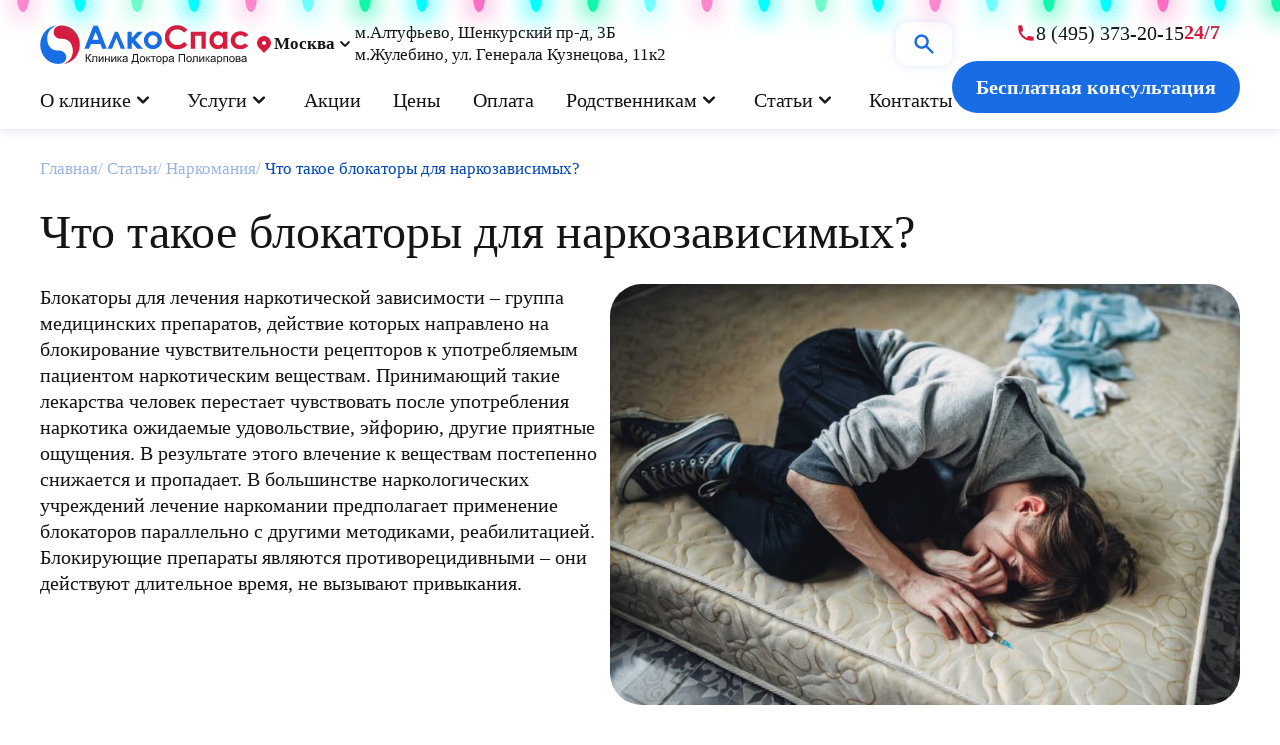

--- FILE ---
content_type: text/html; charset=UTF-8
request_url: https://alkospas.ru/blog/chto-takoe-blokatory-dlya-narkozavisimyh/
body_size: 39399
content:

<!DOCTYPE html>
<html dir="ltr" lang="ru-RU" prefix="og: https://ogp.me/ns#">

<head><meta charset="UTF-8" /><script>if(navigator.userAgent.match(/MSIE|Internet Explorer/i)||navigator.userAgent.match(/Trident\/7\..*?rv:11/i)){var href=document.location.href;if(!href.match(/[?&]nowprocket/)){if(href.indexOf("?")==-1){if(href.indexOf("#")==-1){document.location.href=href+"?nowprocket=1"}else{document.location.href=href.replace("#","?nowprocket=1#")}}else{if(href.indexOf("#")==-1){document.location.href=href+"&nowprocket=1"}else{document.location.href=href.replace("#","&nowprocket=1#")}}}}</script><script>class RocketLazyLoadScripts{constructor(){this.v="1.2.5.1",this.triggerEvents=["keydown","mousedown","mousemove","touchmove","touchstart","touchend","wheel"],this.userEventHandler=this._triggerListener.bind(this),this.touchStartHandler=this._onTouchStart.bind(this),this.touchMoveHandler=this._onTouchMove.bind(this),this.touchEndHandler=this._onTouchEnd.bind(this),this.clickHandler=this._onClick.bind(this),this.interceptedClicks=[],this.interceptedClickListeners=[],this._interceptClickListeners(this),window.addEventListener("pageshow",e=>{this.persisted=e.persisted,this.everythingLoaded&&this._triggerLastFunctions()}),document.addEventListener("DOMContentLoaded",()=>{this._preconnect3rdParties()}),this.delayedScripts={normal:[],async:[],defer:[]},this.trash=[],this.allJQueries=[]}_addUserInteractionListener(e){if(document.hidden){e._triggerListener();return}this.triggerEvents.forEach(t=>window.addEventListener(t,e.userEventHandler,{passive:!0})),window.addEventListener("touchstart",e.touchStartHandler,{passive:!0}),window.addEventListener("mousedown",e.touchStartHandler),document.addEventListener("visibilitychange",e.userEventHandler)}_removeUserInteractionListener(){this.triggerEvents.forEach(e=>window.removeEventListener(e,this.userEventHandler,{passive:!0})),document.removeEventListener("visibilitychange",this.userEventHandler)}_onTouchStart(e){"HTML"!==e.target.tagName&&(window.addEventListener("touchend",this.touchEndHandler),window.addEventListener("mouseup",this.touchEndHandler),window.addEventListener("touchmove",this.touchMoveHandler,{passive:!0}),window.addEventListener("mousemove",this.touchMoveHandler),e.target.addEventListener("click",this.clickHandler),this._disableOtherEventListeners(e.target,!0),this._renameDOMAttribute(e.target,"onclick","rocket-onclick"),this._pendingClickStarted())}_onTouchMove(e){window.removeEventListener("touchend",this.touchEndHandler),window.removeEventListener("mouseup",this.touchEndHandler),window.removeEventListener("touchmove",this.touchMoveHandler,{passive:!0}),window.removeEventListener("mousemove",this.touchMoveHandler),e.target.removeEventListener("click",this.clickHandler),this._disableOtherEventListeners(e.target,!1),this._renameDOMAttribute(e.target,"rocket-onclick","onclick"),this._pendingClickFinished()}_onTouchEnd(){window.removeEventListener("touchend",this.touchEndHandler),window.removeEventListener("mouseup",this.touchEndHandler),window.removeEventListener("touchmove",this.touchMoveHandler,{passive:!0}),window.removeEventListener("mousemove",this.touchMoveHandler)}_onClick(e){e.target.removeEventListener("click",this.clickHandler),this._disableOtherEventListeners(e.target,!1),this._renameDOMAttribute(e.target,"rocket-onclick","onclick"),this.interceptedClicks.push(e),e.preventDefault(),e.stopPropagation(),e.stopImmediatePropagation(),this._pendingClickFinished()}_replayClicks(){window.removeEventListener("touchstart",this.touchStartHandler,{passive:!0}),window.removeEventListener("mousedown",this.touchStartHandler),this.interceptedClicks.forEach(e=>{e.target.dispatchEvent(new MouseEvent("click",{view:e.view,bubbles:!0,cancelable:!0}))})}_interceptClickListeners(e){EventTarget.prototype.addEventListenerBase=EventTarget.prototype.addEventListener,EventTarget.prototype.addEventListener=function(t,i,r){"click"!==t||e.windowLoaded||i===e.clickHandler||e.interceptedClickListeners.push({target:this,func:i,options:r}),(this||window).addEventListenerBase(t,i,r)}}_disableOtherEventListeners(e,t){this.interceptedClickListeners.forEach(i=>{i.target===e&&(t?e.removeEventListener("click",i.func,i.options):e.addEventListener("click",i.func,i.options))}),e.parentNode!==document.documentElement&&this._disableOtherEventListeners(e.parentNode,t)}_waitForPendingClicks(){return new Promise(e=>{this._isClickPending?this._pendingClickFinished=e:e()})}_pendingClickStarted(){this._isClickPending=!0}_pendingClickFinished(){this._isClickPending=!1}_renameDOMAttribute(e,t,i){e.hasAttribute&&e.hasAttribute(t)&&(event.target.setAttribute(i,event.target.getAttribute(t)),event.target.removeAttribute(t))}_triggerListener(){this._removeUserInteractionListener(this),"loading"===document.readyState?document.addEventListener("DOMContentLoaded",this._loadEverythingNow.bind(this)):this._loadEverythingNow()}_preconnect3rdParties(){let e=[];document.querySelectorAll("script[type=rocketlazyloadscript][data-rocket-src]").forEach(t=>{let i=t.getAttribute("data-rocket-src");if(i&&0!==i.indexOf("data:")){0===i.indexOf("//")&&(i=location.protocol+i);try{let r=new URL(i).origin;r!==location.origin&&e.push({src:r,crossOrigin:t.crossOrigin||"module"===t.getAttribute("data-rocket-type")})}catch(n){}}}),e=[...new Map(e.map(e=>[JSON.stringify(e),e])).values()],this._batchInjectResourceHints(e,"preconnect")}async _loadEverythingNow(){this.lastBreath=Date.now(),this._delayEventListeners(this),this._delayJQueryReady(this),this._handleDocumentWrite(),this._registerAllDelayedScripts(),this._preloadAllScripts(),await this._loadScriptsFromList(this.delayedScripts.normal),await this._loadScriptsFromList(this.delayedScripts.defer),await this._loadScriptsFromList(this.delayedScripts.async);try{await this._triggerDOMContentLoaded(),await this._pendingWebpackRequests(this),await this._triggerWindowLoad()}catch(e){console.error(e)}window.dispatchEvent(new Event("rocket-allScriptsLoaded")),this.everythingLoaded=!0,this._waitForPendingClicks().then(()=>{this._replayClicks()}),this._emptyTrash()}_registerAllDelayedScripts(){document.querySelectorAll("script[type=rocketlazyloadscript]").forEach(e=>{e.hasAttribute("data-rocket-src")?e.hasAttribute("async")&&!1!==e.async?this.delayedScripts.async.push(e):e.hasAttribute("defer")&&!1!==e.defer||"module"===e.getAttribute("data-rocket-type")?this.delayedScripts.defer.push(e):this.delayedScripts.normal.push(e):this.delayedScripts.normal.push(e)})}async _transformScript(e){if(await this._littleBreath(),!0===e.noModule&&"noModule"in HTMLScriptElement.prototype){e.setAttribute("data-rocket-status","skipped");return}return new Promise(t=>{let i;function r(){(i||e).setAttribute("data-rocket-status","executed"),t()}try{if(navigator.userAgent.indexOf("Firefox/")>0||""===navigator.vendor)i=document.createElement("script"),[...e.attributes].forEach(e=>{let t=e.nodeName;"type"!==t&&("data-rocket-type"===t&&(t="type"),"data-rocket-src"===t&&(t="src"),i.setAttribute(t,e.nodeValue))}),e.text&&(i.text=e.text),i.hasAttribute("src")?(i.addEventListener("load",r),i.addEventListener("error",function(){i.setAttribute("data-rocket-status","failed"),t()}),setTimeout(()=>{i.isConnected||t()},1)):(i.text=e.text,r()),e.parentNode.replaceChild(i,e);else{let n=e.getAttribute("data-rocket-type"),s=e.getAttribute("data-rocket-src");n?(e.type=n,e.removeAttribute("data-rocket-type")):e.removeAttribute("type"),e.addEventListener("load",r),e.addEventListener("error",function(){e.setAttribute("data-rocket-status","failed"),t()}),s?(e.removeAttribute("data-rocket-src"),e.src=s):e.src="data:text/javascript;base64,"+window.btoa(unescape(encodeURIComponent(e.text)))}}catch(a){e.setAttribute("data-rocket-status","failed"),t()}})}async _loadScriptsFromList(e){let t=e.shift();return t&&t.isConnected?(await this._transformScript(t),this._loadScriptsFromList(e)):Promise.resolve()}_preloadAllScripts(){this._batchInjectResourceHints([...this.delayedScripts.normal,...this.delayedScripts.defer,...this.delayedScripts.async],"preload")}_batchInjectResourceHints(e,t){var i=document.createDocumentFragment();e.forEach(e=>{let r=e.getAttribute&&e.getAttribute("data-rocket-src")||e.src;if(r){let n=document.createElement("link");n.href=r,n.rel=t,"preconnect"!==t&&(n.as="script"),e.getAttribute&&"module"===e.getAttribute("data-rocket-type")&&(n.crossOrigin=!0),e.crossOrigin&&(n.crossOrigin=e.crossOrigin),e.integrity&&(n.integrity=e.integrity),i.appendChild(n),this.trash.push(n)}}),document.head.appendChild(i)}_delayEventListeners(e){let t={};function i(i,r){return t[r].eventsToRewrite.indexOf(i)>=0&&!e.everythingLoaded?"rocket-"+i:i}function r(e,r){var n;!t[n=e]&&(t[n]={originalFunctions:{add:n.addEventListener,remove:n.removeEventListener},eventsToRewrite:[]},n.addEventListener=function(){arguments[0]=i(arguments[0],n),t[n].originalFunctions.add.apply(n,arguments)},n.removeEventListener=function(){arguments[0]=i(arguments[0],n),t[n].originalFunctions.remove.apply(n,arguments)}),t[e].eventsToRewrite.push(r)}function n(t,i){let r=t[i];t[i]=null,Object.defineProperty(t,i,{get:()=>r||function(){},set(n){e.everythingLoaded?r=n:t["rocket"+i]=r=n}})}r(document,"DOMContentLoaded"),r(window,"DOMContentLoaded"),r(window,"load"),r(window,"pageshow"),r(document,"readystatechange"),n(document,"onreadystatechange"),n(window,"onload"),n(window,"onpageshow")}_delayJQueryReady(e){let t;function i(t){return e.everythingLoaded?t:t.split(" ").map(e=>"load"===e||0===e.indexOf("load.")?"rocket-jquery-load":e).join(" ")}function r(r){if(r&&r.fn&&!e.allJQueries.includes(r)){r.fn.ready=r.fn.init.prototype.ready=function(t){return e.domReadyFired?t.bind(document)(r):document.addEventListener("rocket-DOMContentLoaded",()=>t.bind(document)(r)),r([])};let n=r.fn.on;r.fn.on=r.fn.init.prototype.on=function(){return this[0]===window&&("string"==typeof arguments[0]||arguments[0]instanceof String?arguments[0]=i(arguments[0]):"object"==typeof arguments[0]&&Object.keys(arguments[0]).forEach(e=>{let t=arguments[0][e];delete arguments[0][e],arguments[0][i(e)]=t})),n.apply(this,arguments),this},e.allJQueries.push(r)}t=r}r(window.jQuery),Object.defineProperty(window,"jQuery",{get:()=>t,set(e){r(e)}})}async _pendingWebpackRequests(e){let t=document.querySelector("script[data-webpack]");async function i(){return new Promise(e=>{t.addEventListener("load",e),t.addEventListener("error",e)})}t&&(await i(),await e._requestAnimFrame(),await e._pendingWebpackRequests(e))}async _triggerDOMContentLoaded(){this.domReadyFired=!0,await this._littleBreath(),document.dispatchEvent(new Event("rocket-readystatechange")),await this._littleBreath(),document.rocketonreadystatechange&&document.rocketonreadystatechange(),await this._littleBreath(),document.dispatchEvent(new Event("rocket-DOMContentLoaded")),await this._littleBreath(),window.dispatchEvent(new Event("rocket-DOMContentLoaded"))}async _triggerWindowLoad(){await this._littleBreath(),document.dispatchEvent(new Event("rocket-readystatechange")),await this._littleBreath(),document.rocketonreadystatechange&&document.rocketonreadystatechange(),await this._littleBreath(),window.dispatchEvent(new Event("rocket-load")),await this._littleBreath(),window.rocketonload&&window.rocketonload(),await this._littleBreath(),this.allJQueries.forEach(e=>e(window).trigger("rocket-jquery-load")),await this._littleBreath();let e=new Event("rocket-pageshow");e.persisted=this.persisted,window.dispatchEvent(e),await this._littleBreath(),window.rocketonpageshow&&window.rocketonpageshow({persisted:this.persisted}),this.windowLoaded=!0}_triggerLastFunctions(){document.onreadystatechange&&document.onreadystatechange(),window.onload&&window.onload(),window.onpageshow&&window.onpageshow({persisted:this.persisted})}_handleDocumentWrite(){let e=new Map;document.write=document.writeln=function(t){let i=document.currentScript;i||console.error("WPRocket unable to document.write this: "+t);let r=document.createRange(),n=i.parentElement,s=e.get(i);void 0===s&&(s=i.nextSibling,e.set(i,s));let a=document.createDocumentFragment();r.setStart(a,0),a.appendChild(r.createContextualFragment(t)),n.insertBefore(a,s)}}async _littleBreath(){Date.now()-this.lastBreath>45&&(await this._requestAnimFrame(),this.lastBreath=Date.now())}async _requestAnimFrame(){return document.hidden?new Promise(e=>setTimeout(e)):new Promise(e=>requestAnimationFrame(e))}_emptyTrash(){this.trash.forEach(e=>e.remove())}static run(){let e=new RocketLazyLoadScripts;e._addUserInteractionListener(e)}}RocketLazyLoadScripts.run();</script>
    <!-- Using header: header-new.php -->    
    
    <meta http-equiv="X-UA-Compatible" content="IE=edge" />
    <meta name="viewport" content="width=device-width, initial-scale=1.0, minimum-scale=1.0, user-scalable=no">
    <link rel="preconnect" href="https://fonts.googleapis.com">
    <link rel="preconnect" href="https://fonts.gstatic.com" crossorigin>
    <link rel="stylesheet" href="https://fonts.googleapis.com/css2?family=Inter&family=Poppins:wght@400;500;600;700&display=swap&_v=20230807114717">
    <link data-minify="1" rel="stylesheet" href="https://alkospas.ru/wp-content/cache/min/1/npm/swiper@10/swiper-bundle.min.css?ver=1769199381">
    <link data-minify="1" rel="stylesheet" href="https://alkospas.ru/wp-content/cache/min/1/ajax/libs/font-awesome/6.4.2/css/all.min.css?ver=1769199381">
    <script type="rocketlazyloadscript" data-minify="1" data-rocket-src="https://alkospas.ru/wp-content/cache/min/1/npm/swiper@10/swiper-bundle.min.js?ver=1769199381" defer></script>
    <style>
        .grecaptcha-badge { visibility: hidden; }
    </style>
    
    <link rel="icon" type="image/png" href="/ico.png">
    
    <link rel="canonical" href="https://alkospas.ru/blog/chto-takoe-blokatory-dlya-narkozavisimyh/" />        <script type="rocketlazyloadscript"> window.roistatCookieDomain = ' .alkospas.ru';</script>
            <!-- Roistat Counter Start -->
        <script type="rocketlazyloadscript">
            (function(w, d, s, h, id) {
                w.roistatProjectId = id; w.roistatHost = h;
                var p = d.location.protocol == "https:" ? "https://" : "http://";
                var u = /^.*roistat_visit=[^;]+(.*)?$/.test(d.cookie) ? "/dist/module.js" : "/api/site/1.0/"+id+"/init?referrer="+encodeURIComponent(d.location.href);
                var js = d.createElement(s); js.charset="UTF-8"; js.async = 1; js.src = p+h+u; var js2 = d.getElementsByTagName(s)[0]; js2.parentNode.insertBefore(js, js2);
            })(window, document, 'script', 'cloud.roistat.com', '585c2ee3df4764e9cd8521ae2b9b7ab1');
        </script>
        <!-- Roistat Counter End -->
        <!-- Google Tag Manager -->
        <script type="rocketlazyloadscript">(function(w,d,s,l,i){w[l]=w[l]||[];w[l].push({'gtm.start':
                    new Date().getTime(),event:'gtm.js'});var f=d.getElementsByTagName(s)[0],
                j=d.createElement(s),dl=l!='dataLayer'?'&l='+l:'';j.async=true;j.src=
                'https://www.googletagmanager.com/gtm.js?id='+i+dl;f.parentNode.insertBefore(j,f);
            })(window,document,'script','dataLayer','GTM-N36N4B2G');</script>
        <!-- End Google Tag Manager -->
    

    <a href="tel:84953732015" class="rsphone" style="display:none;">8 (495) 373-20-15</a>
    <script type="rocketlazyloadscript" async>
        const observer = new MutationObserver(function(mutations) {
            mutations.forEach(function(mutation) {
                // Проверяем, что изменение произошло у элемента с классом rsphone
                if (mutation.target.classList.contains('rsphone')) {
                    let rsphone = mutation.target.getAttribute('href');
                    let rstext = mutation.target.innerText;
                    // Обновляем href у всех элементов с классом nphone
                    document.querySelectorAll('a.nphone').forEach(function(a) {
                        a.setAttribute('href', rsphone);
                    });
                    document.querySelectorAll('a.hphone').forEach(function(a) {
                        a.setAttribute('href', rsphone);
                        if (a.querySelector('.hphone_inner')) {
                            a.querySelector('.hphone_inner').innerText = rstext;
                        } else {
                            a.innerText = rstext;
                        }
                    });
                }
            });
        });
        // Настраиваем наблюдение за изменениями атрибутов
        observer.observe(document.body, { attributes: true, subtree: true });
    </script>

    <!-- Yandex.Metrika counter -->
    <script type="rocketlazyloadscript">
        (function(m,e,t,r,i,k,a){m[i]=m[i]||function(){(m[i].a=m[i].a||[]).push(arguments)};
            m[i].l=1*new Date();
            for (var j = 0; j < document.scripts.length; j++) {if (document.scripts[j].src === r) { return; }}
            k=e.createElement(t),a=e.getElementsByTagName(t)[0],k.async=1,k.src=r,a.parentNode.insertBefore(k,a)})
        (window, document, "script", "https://mc.yandex.ru/metrika/tag.js", "ym");

        ym(10500847, "init", {
            clickmap:true,
            trackLinks:true,
            accurateTrackBounce:true,
            webvisor:true,
            ecommerce:"dataLayer"
        });
    </script>
    <noscript><div><img src="https://mc.yandex.ru/watch/10500847" style="position:absolute; left:-9999px;" alt="" /></div></noscript>
    <!-- /Yandex.Metrika counter -->

    <!-- Пиксель VK -->
    <script type="rocketlazyloadscript" data-rocket-type="text/javascript">!function(){var t=document.createElement("script");t.type="text/javascript",t.async=!0,t.src='https://vk.com/js/api/openapi.js?169',t.onload=function(){VK.Retargeting.Init("VK-RTRG-1843396-dah1r"),VK.Retargeting.Hit()},document.head.appendChild(t)}();</script><noscript><img src="https://vk.com/rtrg?p=VK-RTRG-1843396-dah1r" style="position:fixed; left:-999px;" alt=""/></noscript>
    <!-- /Пиксель VK -->

    <!-- Botfaqtor -->
    <script type="rocketlazyloadscript" data-rocket-type="text/javascript"> (function ab(){ var request = new XMLHttpRequest(); request.open('GET', "https://scripts.botfaqtor.ru/one/41598", false); request.send(); if(request.status == 200) eval(request.responseText); })(); </script>
    <!-- /Botfaqtor -->

            	<style>img:is([sizes="auto" i], [sizes^="auto," i]) { contain-intrinsic-size: 3000px 1500px }</style>
	
		<!-- All in One SEO 4.8.7 - aioseo.com -->
		<title>Что такое блокаторы для наркозависимых? | МЦ АлкоСпас</title>
	<meta name="robots" content="max-snippet:0, max-image-preview:large, max-video-preview:0" />
	<meta name="generator" content="All in One SEO (AIOSEO) 4.8.7" />
		<meta property="og:locale" content="ru_RU" />
		<meta property="og:site_name" content="МЦ АлкоСпас" />
		<meta property="og:type" content="article" />
		<meta property="og:title" content="Что такое блокаторы для наркозависимых? | МЦ АлкоСпас" />
		<meta property="article:published_time" content="2018-11-18T22:19:34+00:00" />
		<meta property="article:modified_time" content="2023-12-27T14:35:46+00:00" />
		<script type="application/ld+json" class="aioseo-schema">
			{"@context":"https:\/\/schema.org","@graph":[{"@type":"Organization","@id":"https:\/\/alkospas.ru\/#organization","name":"\u041c\u0426 \u0410\u043b\u043a\u043e\u0421\u043f\u0430\u0441","description":"\u0410\u0434\u0440\u0435\u0441\u0430 \u0438 \u043f\u043e\u043c\u043e\u0449\u044c \u043f\u0440\u0438 \u0430\u043b\u043a\u043e\u0433\u043e\u043b\u0438\u0437\u043c\u0435 - \u043a\u043e\u0434\u0438\u0440\u043e\u0432\u043a\u0430","url":"https:\/\/alkospas.ru\/"},{"@type":"WebPage","@id":"https:\/\/alkospas.ru\/blog\/chto-takoe-blokatory-dlya-narkozavisimyh\/#webpage","url":"https:\/\/alkospas.ru\/blog\/chto-takoe-blokatory-dlya-narkozavisimyh\/","name":"\u0427\u0442\u043e \u0442\u0430\u043a\u043e\u0435 \u0431\u043b\u043e\u043a\u0430\u0442\u043e\u0440\u044b \u0434\u043b\u044f \u043d\u0430\u0440\u043a\u043e\u0437\u0430\u0432\u0438\u0441\u0438\u043c\u044b\u0445? | \u041c\u0426 \u0410\u043b\u043a\u043e\u0421\u043f\u0430\u0441","inLanguage":"ru-RU","isPartOf":{"@id":"https:\/\/alkospas.ru\/#website"},"image":{"@type":"ImageObject","url":"https:\/\/alkospas.ru\/wp-content\/uploads\/2023\/10\/article-img-chto-takoe-blokatory-dlya-narkozavisimyh.jpg","@id":"https:\/\/alkospas.ru\/blog\/chto-takoe-blokatory-dlya-narkozavisimyh\/#mainImage","width":1000,"height":668},"primaryImageOfPage":{"@id":"https:\/\/alkospas.ru\/blog\/chto-takoe-blokatory-dlya-narkozavisimyh\/#mainImage"},"datePublished":"2018-11-19T01:19:34+03:00","dateModified":"2023-12-27T17:35:46+03:00"},{"@type":"WebSite","@id":"https:\/\/alkospas.ru\/#website","url":"https:\/\/alkospas.ru\/","name":"\u041c\u0426 \u0410\u043b\u043a\u043e\u0421\u043f\u0430\u0441","description":"\u0410\u0434\u0440\u0435\u0441\u0430 \u0438 \u043f\u043e\u043c\u043e\u0449\u044c \u043f\u0440\u0438 \u0430\u043b\u043a\u043e\u0433\u043e\u043b\u0438\u0437\u043c\u0435 - \u043a\u043e\u0434\u0438\u0440\u043e\u0432\u043a\u0430","inLanguage":"ru-RU","publisher":{"@id":"https:\/\/alkospas.ru\/#organization"}}]}
		</script>
		<!-- All in One SEO -->

<link rel='dns-prefetch' href='//cdn.jsdelivr.net' />
<link rel='dns-prefetch' href='//api-maps.yandex.ru' />
<link href='https://fonts.gstatic.com' crossorigin rel='preconnect' />
<link rel='stylesheet' id='wp-block-library-css' href='https://alkospas.ru/wp-includes/css/dist/block-library/style.min.css?ver=6.7.4' media='all' />
<style id='classic-theme-styles-inline-css'>
/*! This file is auto-generated */
.wp-block-button__link{color:#fff;background-color:#32373c;border-radius:9999px;box-shadow:none;text-decoration:none;padding:calc(.667em + 2px) calc(1.333em + 2px);font-size:1.125em}.wp-block-file__button{background:#32373c;color:#fff;text-decoration:none}
</style>
<style id='global-styles-inline-css'>
:root{--wp--preset--aspect-ratio--square: 1;--wp--preset--aspect-ratio--4-3: 4/3;--wp--preset--aspect-ratio--3-4: 3/4;--wp--preset--aspect-ratio--3-2: 3/2;--wp--preset--aspect-ratio--2-3: 2/3;--wp--preset--aspect-ratio--16-9: 16/9;--wp--preset--aspect-ratio--9-16: 9/16;--wp--preset--color--black: #000000;--wp--preset--color--cyan-bluish-gray: #abb8c3;--wp--preset--color--white: #ffffff;--wp--preset--color--pale-pink: #f78da7;--wp--preset--color--vivid-red: #cf2e2e;--wp--preset--color--luminous-vivid-orange: #ff6900;--wp--preset--color--luminous-vivid-amber: #fcb900;--wp--preset--color--light-green-cyan: #7bdcb5;--wp--preset--color--vivid-green-cyan: #00d084;--wp--preset--color--pale-cyan-blue: #8ed1fc;--wp--preset--color--vivid-cyan-blue: #0693e3;--wp--preset--color--vivid-purple: #9b51e0;--wp--preset--gradient--vivid-cyan-blue-to-vivid-purple: linear-gradient(135deg,rgba(6,147,227,1) 0%,rgb(155,81,224) 100%);--wp--preset--gradient--light-green-cyan-to-vivid-green-cyan: linear-gradient(135deg,rgb(122,220,180) 0%,rgb(0,208,130) 100%);--wp--preset--gradient--luminous-vivid-amber-to-luminous-vivid-orange: linear-gradient(135deg,rgba(252,185,0,1) 0%,rgba(255,105,0,1) 100%);--wp--preset--gradient--luminous-vivid-orange-to-vivid-red: linear-gradient(135deg,rgba(255,105,0,1) 0%,rgb(207,46,46) 100%);--wp--preset--gradient--very-light-gray-to-cyan-bluish-gray: linear-gradient(135deg,rgb(238,238,238) 0%,rgb(169,184,195) 100%);--wp--preset--gradient--cool-to-warm-spectrum: linear-gradient(135deg,rgb(74,234,220) 0%,rgb(151,120,209) 20%,rgb(207,42,186) 40%,rgb(238,44,130) 60%,rgb(251,105,98) 80%,rgb(254,248,76) 100%);--wp--preset--gradient--blush-light-purple: linear-gradient(135deg,rgb(255,206,236) 0%,rgb(152,150,240) 100%);--wp--preset--gradient--blush-bordeaux: linear-gradient(135deg,rgb(254,205,165) 0%,rgb(254,45,45) 50%,rgb(107,0,62) 100%);--wp--preset--gradient--luminous-dusk: linear-gradient(135deg,rgb(255,203,112) 0%,rgb(199,81,192) 50%,rgb(65,88,208) 100%);--wp--preset--gradient--pale-ocean: linear-gradient(135deg,rgb(255,245,203) 0%,rgb(182,227,212) 50%,rgb(51,167,181) 100%);--wp--preset--gradient--electric-grass: linear-gradient(135deg,rgb(202,248,128) 0%,rgb(113,206,126) 100%);--wp--preset--gradient--midnight: linear-gradient(135deg,rgb(2,3,129) 0%,rgb(40,116,252) 100%);--wp--preset--font-size--small: 13px;--wp--preset--font-size--medium: 20px;--wp--preset--font-size--large: 36px;--wp--preset--font-size--x-large: 42px;--wp--preset--spacing--20: 0.44rem;--wp--preset--spacing--30: 0.67rem;--wp--preset--spacing--40: 1rem;--wp--preset--spacing--50: 1.5rem;--wp--preset--spacing--60: 2.25rem;--wp--preset--spacing--70: 3.38rem;--wp--preset--spacing--80: 5.06rem;--wp--preset--shadow--natural: 6px 6px 9px rgba(0, 0, 0, 0.2);--wp--preset--shadow--deep: 12px 12px 50px rgba(0, 0, 0, 0.4);--wp--preset--shadow--sharp: 6px 6px 0px rgba(0, 0, 0, 0.2);--wp--preset--shadow--outlined: 6px 6px 0px -3px rgba(255, 255, 255, 1), 6px 6px rgba(0, 0, 0, 1);--wp--preset--shadow--crisp: 6px 6px 0px rgba(0, 0, 0, 1);}:where(.is-layout-flex){gap: 0.5em;}:where(.is-layout-grid){gap: 0.5em;}body .is-layout-flex{display: flex;}.is-layout-flex{flex-wrap: wrap;align-items: center;}.is-layout-flex > :is(*, div){margin: 0;}body .is-layout-grid{display: grid;}.is-layout-grid > :is(*, div){margin: 0;}:where(.wp-block-columns.is-layout-flex){gap: 2em;}:where(.wp-block-columns.is-layout-grid){gap: 2em;}:where(.wp-block-post-template.is-layout-flex){gap: 1.25em;}:where(.wp-block-post-template.is-layout-grid){gap: 1.25em;}.has-black-color{color: var(--wp--preset--color--black) !important;}.has-cyan-bluish-gray-color{color: var(--wp--preset--color--cyan-bluish-gray) !important;}.has-white-color{color: var(--wp--preset--color--white) !important;}.has-pale-pink-color{color: var(--wp--preset--color--pale-pink) !important;}.has-vivid-red-color{color: var(--wp--preset--color--vivid-red) !important;}.has-luminous-vivid-orange-color{color: var(--wp--preset--color--luminous-vivid-orange) !important;}.has-luminous-vivid-amber-color{color: var(--wp--preset--color--luminous-vivid-amber) !important;}.has-light-green-cyan-color{color: var(--wp--preset--color--light-green-cyan) !important;}.has-vivid-green-cyan-color{color: var(--wp--preset--color--vivid-green-cyan) !important;}.has-pale-cyan-blue-color{color: var(--wp--preset--color--pale-cyan-blue) !important;}.has-vivid-cyan-blue-color{color: var(--wp--preset--color--vivid-cyan-blue) !important;}.has-vivid-purple-color{color: var(--wp--preset--color--vivid-purple) !important;}.has-black-background-color{background-color: var(--wp--preset--color--black) !important;}.has-cyan-bluish-gray-background-color{background-color: var(--wp--preset--color--cyan-bluish-gray) !important;}.has-white-background-color{background-color: var(--wp--preset--color--white) !important;}.has-pale-pink-background-color{background-color: var(--wp--preset--color--pale-pink) !important;}.has-vivid-red-background-color{background-color: var(--wp--preset--color--vivid-red) !important;}.has-luminous-vivid-orange-background-color{background-color: var(--wp--preset--color--luminous-vivid-orange) !important;}.has-luminous-vivid-amber-background-color{background-color: var(--wp--preset--color--luminous-vivid-amber) !important;}.has-light-green-cyan-background-color{background-color: var(--wp--preset--color--light-green-cyan) !important;}.has-vivid-green-cyan-background-color{background-color: var(--wp--preset--color--vivid-green-cyan) !important;}.has-pale-cyan-blue-background-color{background-color: var(--wp--preset--color--pale-cyan-blue) !important;}.has-vivid-cyan-blue-background-color{background-color: var(--wp--preset--color--vivid-cyan-blue) !important;}.has-vivid-purple-background-color{background-color: var(--wp--preset--color--vivid-purple) !important;}.has-black-border-color{border-color: var(--wp--preset--color--black) !important;}.has-cyan-bluish-gray-border-color{border-color: var(--wp--preset--color--cyan-bluish-gray) !important;}.has-white-border-color{border-color: var(--wp--preset--color--white) !important;}.has-pale-pink-border-color{border-color: var(--wp--preset--color--pale-pink) !important;}.has-vivid-red-border-color{border-color: var(--wp--preset--color--vivid-red) !important;}.has-luminous-vivid-orange-border-color{border-color: var(--wp--preset--color--luminous-vivid-orange) !important;}.has-luminous-vivid-amber-border-color{border-color: var(--wp--preset--color--luminous-vivid-amber) !important;}.has-light-green-cyan-border-color{border-color: var(--wp--preset--color--light-green-cyan) !important;}.has-vivid-green-cyan-border-color{border-color: var(--wp--preset--color--vivid-green-cyan) !important;}.has-pale-cyan-blue-border-color{border-color: var(--wp--preset--color--pale-cyan-blue) !important;}.has-vivid-cyan-blue-border-color{border-color: var(--wp--preset--color--vivid-cyan-blue) !important;}.has-vivid-purple-border-color{border-color: var(--wp--preset--color--vivid-purple) !important;}.has-vivid-cyan-blue-to-vivid-purple-gradient-background{background: var(--wp--preset--gradient--vivid-cyan-blue-to-vivid-purple) !important;}.has-light-green-cyan-to-vivid-green-cyan-gradient-background{background: var(--wp--preset--gradient--light-green-cyan-to-vivid-green-cyan) !important;}.has-luminous-vivid-amber-to-luminous-vivid-orange-gradient-background{background: var(--wp--preset--gradient--luminous-vivid-amber-to-luminous-vivid-orange) !important;}.has-luminous-vivid-orange-to-vivid-red-gradient-background{background: var(--wp--preset--gradient--luminous-vivid-orange-to-vivid-red) !important;}.has-very-light-gray-to-cyan-bluish-gray-gradient-background{background: var(--wp--preset--gradient--very-light-gray-to-cyan-bluish-gray) !important;}.has-cool-to-warm-spectrum-gradient-background{background: var(--wp--preset--gradient--cool-to-warm-spectrum) !important;}.has-blush-light-purple-gradient-background{background: var(--wp--preset--gradient--blush-light-purple) !important;}.has-blush-bordeaux-gradient-background{background: var(--wp--preset--gradient--blush-bordeaux) !important;}.has-luminous-dusk-gradient-background{background: var(--wp--preset--gradient--luminous-dusk) !important;}.has-pale-ocean-gradient-background{background: var(--wp--preset--gradient--pale-ocean) !important;}.has-electric-grass-gradient-background{background: var(--wp--preset--gradient--electric-grass) !important;}.has-midnight-gradient-background{background: var(--wp--preset--gradient--midnight) !important;}.has-small-font-size{font-size: var(--wp--preset--font-size--small) !important;}.has-medium-font-size{font-size: var(--wp--preset--font-size--medium) !important;}.has-large-font-size{font-size: var(--wp--preset--font-size--large) !important;}.has-x-large-font-size{font-size: var(--wp--preset--font-size--x-large) !important;}
:where(.wp-block-post-template.is-layout-flex){gap: 1.25em;}:where(.wp-block-post-template.is-layout-grid){gap: 1.25em;}
:where(.wp-block-columns.is-layout-flex){gap: 2em;}:where(.wp-block-columns.is-layout-grid){gap: 2em;}
:root :where(.wp-block-pullquote){font-size: 1.5em;line-height: 1.6;}
</style>
<link data-minify="1" rel='stylesheet' id='contact-form-7-css' href='https://alkospas.ru/wp-content/cache/min/1/wp-content/plugins/contact-form-7/includes/css/styles.css?ver=1769199381' media='all' />
<link data-minify="1" rel='stylesheet' id='rw-maps-css' href='https://alkospas.ru/wp-content/cache/min/1/wp-content/plugins/rw-maps/css/map.css?ver=1769199381' media='all' />
<link data-minify="1" rel='stylesheet' id='wp-pagenavi-css' href='https://alkospas.ru/wp-content/cache/min/1/wp-content/plugins/wp-pagenavi/pagenavi-css.css?ver=1769199381' media='all' />
<link rel='stylesheet' id='ivory-search-styles-css' href='https://alkospas.ru/wp-content/plugins/add-search-to-menu/public/css/ivory-search.min.css?ver=5.5.2' media='all' />
<link rel='stylesheet' id='lwpcng-main-css' href='https://alkospas.ru/wp-content/plugins/luckywp-cookie-notice-gdpr/front/assets/main.min.css?ver=1.2.1' media='all' />
<link data-minify="1" rel='stylesheet' id='new-custom-css' href='https://alkospas.ru/wp-content/cache/background-css/alkospas.ru/wp-content/cache/min/1/wp-content/themes/alkospas/css/custom-new.css?ver=1769199381&wpr_t=1769213231' media='all' />
<link data-minify="1" rel='stylesheet' id='new-style-css' href='https://alkospas.ru/wp-content/cache/background-css/alkospas.ru/wp-content/cache/min/1/wp-content/themes/alkospas/css/new.min.css?ver=1769199381&wpr_t=1769213231' media='all' />
<link data-minify="1" rel='stylesheet' id='swiper-css-css' href='https://alkospas.ru/wp-content/cache/min/1/npm/swiper@11/swiper-bundle.min.css?ver=1769199381' media='all' />
<style id='rocket-lazyload-inline-css'>
.rll-youtube-player{position:relative;padding-bottom:56.23%;height:0;overflow:hidden;max-width:100%;}.rll-youtube-player:focus-within{outline: 2px solid currentColor;outline-offset: 5px;}.rll-youtube-player iframe{position:absolute;top:0;left:0;width:100%;height:100%;z-index:100;background:0 0}.rll-youtube-player img{bottom:0;display:block;left:0;margin:auto;max-width:100%;width:100%;position:absolute;right:0;top:0;border:none;height:auto;-webkit-transition:.4s all;-moz-transition:.4s all;transition:.4s all}.rll-youtube-player img:hover{-webkit-filter:brightness(75%)}.rll-youtube-player .play{height:100%;width:100%;left:0;top:0;position:absolute;background:var(--wpr-bg-15d50636-ddf0-4ebb-b123-3c7f2489df2b) no-repeat center;background-color: transparent !important;cursor:pointer;border:none;}
</style>
<script type="rocketlazyloadscript" data-rocket-src="https://alkospas.ru/wp-includes/js/jquery/jquery.min.js?ver=3.7.1" id="jquery-core-js" defer></script>
<script type="rocketlazyloadscript" data-rocket-src="https://alkospas.ru/wp-includes/js/jquery/jquery-migrate.min.js?ver=3.4.1" id="jquery-migrate-js" defer></script>
<script type="rocketlazyloadscript" data-rocket-src="https://alkospas.ru/wp-content/plugins/luckywp-cookie-notice-gdpr/front/assets/main.min.js?ver=1.2.1" id="lwpcng-main-js" defer></script>
<script type="rocketlazyloadscript" data-minify="1" data-rocket-src="https://alkospas.ru/wp-content/cache/min/1/wp-content/plugins/wt_geotargeting_pro/js/cookie.js?ver=1769199381" id="wt-cookie-js" defer></script>
<script type="rocketlazyloadscript" data-minify="1" data-rocket-src="https://alkospas.ru/wp-content/cache/min/1/wp-content/plugins/wt_geotargeting_pro/js/wt-location.js?ver=1769199381" id="wt-location-js" defer></script>

		<script type="rocketlazyloadscript">
			!function(n,e,r,t,a,s){function i(n,t){var a=e.createElement(r),s=e.getElementsByTagName(r)[0];a.async=1,a.src=n,a.onerror=t,s.parentNode.insertBefore(a,s)}n.SalesNinja=["init","start","onPersonalization","reachGoal"].reduce(function(e,r){return e[r]=function(){var e=Array.prototype.slice.call(arguments);e.unshift(r),n[t].apply(0,e)},e},{k:t,ready:!1}),n[t]=function(){var e,r,a=new Promise((n,t)=>{e=n,r=t});return(n[t].r=n[t].r||[]).push({s:e,f:r}),(n[t].c=n[t].c||[]).push(arguments),a},i(a,function(){i(s)})}(window,document,"script","ninja","https://cdn.sales-ninja.me/userBundle.js","https://bundle.sales-ninja.me/userBundle.js");

			ninja("init", "7f07f977-6b13-4bdc-9786-14e877e19580");
			ninja("start");
			
			document.cookie = "sales_ninja_Customer_Id=" + localStorage.getItem("sales-ninja/Customer_Id");
	  
      console.log("alkospas.ru");
		</script>
				<style type="text/css">
					</style>
		<noscript><style id="rocket-lazyload-nojs-css">.rll-youtube-player, [data-lazy-src]{display:none !important;}</style></noscript>    

<style id="wpr-lazyload-bg-container"></style><style id="wpr-lazyload-bg-exclusion"></style>
<noscript>
<style id="wpr-lazyload-bg-nostyle">.author-doc .row .text .meta .staj:before{--wpr-bg-d01ced5e-ac63-4e25-85ff-be58ce9a09c2: url('https://alkospas.ru/wp-content/uploads/2025/11/user.svg');}.author-doc .row .text .meta .level:before{--wpr-bg-015e255f-5447-4af3-900f-057b40b7e8b4: url('https://alkospas.ru/wp-content/uploads/2025/11/verifed.svg');}.author-doc .row .text .desc .specializaciya:before{--wpr-bg-e59f8928-5651-44c7-9786-4807148f32cc: url('https://alkospas.ru/wp-content/uploads/2025/11/school.svg');}.author-doc .row .text .desc .obrazovanie:before{--wpr-bg-a1a8cc1b-2910-42db-b093-30d8541be85b: url('https://alkospas.ru/wp-content/uploads/2025/11/book.svg');}.closeform{--wpr-bg-227466d3-bf57-482a-bbfe-452e0d3fce37: url('https://alkospas.ru/wp-content/uploads/2025/03/search.svg');}.closeform{--wpr-bg-c91b7f7b-41e0-4f61-aca1-0ac414b1e98a: url('https://alkospas.ru/wp-content/uploads/2025/03/search.svg');}.header__burger{--wpr-bg-307d2e81-54c8-461c-9237-f96419035cd0: url('https://alkospas.ru/wp-content/themes/alkospas/img/svg/menu-burger.svg');}.header__burger.active{--wpr-bg-d49acfd2-bc0b-4350-9b66-c3d7ba2c5207: url('https://alkospas.ru/wp-content/themes/alkospas/img/svg/close.svg');}.mega-menu>.sub-menu>ul>.menu-item-has-children.active>a::after,.mega-menu>.sub-menu>ul>.menu-item-has-children:hover>a::after{--wpr-bg-e348f319-75be-4586-b974-9c5e4a3c05d1: url('https://alkospas.ru/wp-content/themes/alkospas/img/svg/chevron-right-active.svg');}.yourregion__search::before{--wpr-bg-eb86ef58-04ce-44af-b170-7dd0147d95af: url('https://alkospas.ru/wp-content/themes/alkospas/img/svg/search.svg');}.yourregion__close{--wpr-bg-ef065c1a-e68c-433d-bbcf-d40d607d5bc6: url('https://alkospas.ru/wp-content/themes/alkospas/img/svg/close.svg');}.details.active .summary__icon{--wpr-bg-018de9f9-8fbe-4148-835f-f63918b6def9: url('https://alkospas.ru/wp-content/themes/alkospas/img/svg/spoiler-close.svg');}.summary__icon{--wpr-bg-30878724-e0ea-474f-9dc4-587a9e416d8b: url('https://alkospas.ru/wp-content/themes/alkospas/img/svg/spoiler-open.svg');}.warning.red span::before{--wpr-bg-682a1b6f-c8ed-4e81-8a5f-88a7cbcbb6dc: url('https://alkospas.ru/wp-content/themes/alkospas/img/svg/warning-1.svg');}.warning.blue span::before{--wpr-bg-d2c5a299-f9fc-4268-bdde-8151f9e8f764: url('https://alkospas.ru/wp-content/themes/alkospas/img/svg/warning-2.svg');}.warning.green span::before{--wpr-bg-60a2870e-f79e-4b8b-b891-93f449d3db09: url('https://alkospas.ru/wp-content/themes/alkospas/img/svg/warning-3.svg');}.warning.yellow span::before{--wpr-bg-8eafe281-fe5e-4fa9-9ce3-7c394ac11ccf: url('https://alkospas.ru/wp-content/themes/alkospas/img/svg/warning-4.svg');}.overflow__box_close{--wpr-bg-6207d16a-b97e-499a-bee9-3cbfaf0f5de6: url('https://alkospas.ru/wp-content/themes/alkospas/img/svg/close-red.svg');}li.include::before{--wpr-bg-ee626caa-eac7-4a5a-ab37-c2b9a6d41c34: url('https://alkospas.ru/wp-content/themes/alkospas/img/svg/include.svg');}li.exclude::before{--wpr-bg-ac940e83-745a-40a0-88f8-dd21a3957f3b: url('https://alkospas.ru/wp-content/themes/alkospas/img/svg/exclude.svg');}.header__menu .menu>.menu-item-has-children>a::after{--wpr-bg-80600935-0e94-469c-81ab-3c6caa011278: url('https://alkospas.ru/wp-content/themes/alkospas/img/svg/arrow-mobile.svg');}.header__menu .menu>.menu-item-has-children:hover>a::after{--wpr-bg-7c11c8be-b997-497f-9ea5-9e30def49dd0: url('https://alkospas.ru/wp-content/themes/alkospas/img/svg/arrow-mobile-red.svg');}.mega-menu>.sub-menu>ul>.menu-item-has-children:hover>a::after{--wpr-bg-3821b33c-fc29-4aab-ada6-177cbcb3c0b2: url('https://alkospas.ru/wp-content/themes/alkospas/img/svg/chevron-right-active.svg');}.mega-menu>.sub-menu>ul>.menu-item-has-children>a::after{--wpr-bg-04382e77-e0dd-45af-b87c-c39c69a120a1: url('https://alkospas.ru/wp-content/themes/alkospas/img/svg/chevron-right.svg');}.header__menu .menu>.menu-item-has-children>.toggle-button{--wpr-bg-face0713-5ff5-45fc-9d00-8bd582e1e964: url('https://alkospas.ru/wp-content/themes/alkospas/img/svg/arrow-mobile.svg');}.mega-menu>.sub-menu>ul>.menu-item-has-children .toggle-button{--wpr-bg-752fead5-585a-41d1-8aff-fc402aa66c64: url('https://alkospas.ru/wp-content/themes/alkospas/img/svg/chevron-right.svg');}.mega-menu>.sub-menu>ul>.menu-item-has-children .toggle-button.active{--wpr-bg-e85602a5-8b15-4ebd-a77a-cf360e71914a: url('https://alkospas.ru/wp-content/themes/alkospas/img/svg/chevron-right-active.svg');}.footer-menu .menu-item .toggle-button{--wpr-bg-ebeced04-28ea-4a56-8195-1fc6ce903c7f: url('https://alkospas.ru/wp-content/themes/alkospas/img/svg/arrow-footer.svg');}.screen-8__row.active .screen-8__title::before{--wpr-bg-2ce06684-7556-4d64-ab52-ad1deafecdc5: url('https://alkospas.ru/wp-content/themes/alkospas/img/speakerphone.svg');}.ya-share2__item_service_vkontakte .ya-share2__icon{--wpr-bg-56327937-1292-481f-8e09-5b9fe8a06410: url('https://alkospas.ru/wp-content/themes/alkospas/img/svg/vk.svg');}.ya-share2__item_service_odnoklassniki .ya-share2__icon{--wpr-bg-20cff469-654b-4831-b588-e1f7410a35ea: url('https://alkospas.ru/wp-content/themes/alkospas/img/svg/ok.svg');}.ya-share2__item_service_telegram .ya-share2__icon{--wpr-bg-bbe1aa90-3173-4947-8b9f-578666b6d74c: url('https://alkospas.ru/wp-content/themes/alkospas/img/svg/telegram.svg');}.ya-share2__item_service_whatsapp .ya-share2__icon{--wpr-bg-5a41181b-2fad-4d8f-8e2c-9d9ff4abe494: url('https://alkospas.ru/wp-content/themes/alkospas/img/svg/whatsapp.svg');}.screen-39::before{--wpr-bg-d5a180bb-95ac-45b5-8d5b-7bdfade6961b: url('https://alkospas.ru/wp-content/themes/alkospas/img/screen-39-mob.webp');}.screen-39::before{--wpr-bg-2f48a445-373a-4635-a32d-17547cd975ae: url('https://alkospas.ru/wp-content/themes/alkospas/img/screen-39.webp');}.screen-33__link::after{--wpr-bg-37088e98-bbff-40e0-b2d4-14a79e538108: url('https://alkospas.ru/wp-content/themes/alkospas/img/chevron-down.svg');}.screen-35 .swiper-pagination-bullet::after{--wpr-bg-0573ca99-0821-4286-95a0-82737b813c71: url('https://alkospas.ru/wp-content/themes/alkospas/img/dots-active.svg');}.screen-35 .swiper-pagination-bullet-active::after{--wpr-bg-95502234-b38a-4c60-be8c-cdba541ebfd7: url('https://alkospas.ru/wp-content/themes/alkospas/img/dots.svg');}.popup_den .popup_image{--wpr-bg-3b9e0b20-5557-49c8-9531-93839fd7146e: url('https://alkospas.ru/wp-content/themes/alkospas/img/popupdesktop.png');}.popup_den .popup_image{--wpr-bg-4c7b6592-4467-4943-8596-85f64b73439b: url('https://alkospas.ru/wp-content/themes/alkospas/img/popupmobile.png');}.rll-youtube-player .play{--wpr-bg-15d50636-ddf0-4ebb-b123-3c7f2489df2b: url('https://alkospas.ru/wp-content/plugins/wp-rocket/assets/img/youtube.png');}</style>
</noscript>
<script type="application/javascript">const rocket_pairs = [{"selector":".author-doc .row .text .meta .staj","style":".author-doc .row .text .meta .staj:before{--wpr-bg-d01ced5e-ac63-4e25-85ff-be58ce9a09c2: url('https:\/\/alkospas.ru\/wp-content\/uploads\/2025\/11\/user.svg');}","hash":"d01ced5e-ac63-4e25-85ff-be58ce9a09c2","url":"https:\/\/alkospas.ru\/wp-content\/uploads\/2025\/11\/user.svg"},{"selector":".author-doc .row .text .meta .level","style":".author-doc .row .text .meta .level:before{--wpr-bg-015e255f-5447-4af3-900f-057b40b7e8b4: url('https:\/\/alkospas.ru\/wp-content\/uploads\/2025\/11\/verifed.svg');}","hash":"015e255f-5447-4af3-900f-057b40b7e8b4","url":"https:\/\/alkospas.ru\/wp-content\/uploads\/2025\/11\/verifed.svg"},{"selector":".author-doc .row .text .desc .specializaciya","style":".author-doc .row .text .desc .specializaciya:before{--wpr-bg-e59f8928-5651-44c7-9786-4807148f32cc: url('https:\/\/alkospas.ru\/wp-content\/uploads\/2025\/11\/school.svg');}","hash":"e59f8928-5651-44c7-9786-4807148f32cc","url":"https:\/\/alkospas.ru\/wp-content\/uploads\/2025\/11\/school.svg"},{"selector":".author-doc .row .text .desc .obrazovanie","style":".author-doc .row .text .desc .obrazovanie:before{--wpr-bg-a1a8cc1b-2910-42db-b093-30d8541be85b: url('https:\/\/alkospas.ru\/wp-content\/uploads\/2025\/11\/book.svg');}","hash":"a1a8cc1b-2910-42db-b093-30d8541be85b","url":"https:\/\/alkospas.ru\/wp-content\/uploads\/2025\/11\/book.svg"},{"selector":".closeform","style":".closeform{--wpr-bg-227466d3-bf57-482a-bbfe-452e0d3fce37: url('https:\/\/alkospas.ru\/wp-content\/uploads\/2025\/03\/search.svg');}","hash":"227466d3-bf57-482a-bbfe-452e0d3fce37","url":"https:\/\/alkospas.ru\/wp-content\/uploads\/2025\/03\/search.svg"},{"selector":".closeform","style":".closeform{--wpr-bg-c91b7f7b-41e0-4f61-aca1-0ac414b1e98a: url('https:\/\/alkospas.ru\/wp-content\/uploads\/2025\/03\/search.svg');}","hash":"c91b7f7b-41e0-4f61-aca1-0ac414b1e98a","url":"https:\/\/alkospas.ru\/wp-content\/uploads\/2025\/03\/search.svg"},{"selector":".header__burger","style":".header__burger{--wpr-bg-307d2e81-54c8-461c-9237-f96419035cd0: url('https:\/\/alkospas.ru\/wp-content\/themes\/alkospas\/img\/svg\/menu-burger.svg');}","hash":"307d2e81-54c8-461c-9237-f96419035cd0","url":"https:\/\/alkospas.ru\/wp-content\/themes\/alkospas\/img\/svg\/menu-burger.svg"},{"selector":".header__burger.active","style":".header__burger.active{--wpr-bg-d49acfd2-bc0b-4350-9b66-c3d7ba2c5207: url('https:\/\/alkospas.ru\/wp-content\/themes\/alkospas\/img\/svg\/close.svg');}","hash":"d49acfd2-bc0b-4350-9b66-c3d7ba2c5207","url":"https:\/\/alkospas.ru\/wp-content\/themes\/alkospas\/img\/svg\/close.svg"},{"selector":".mega-menu>.sub-menu>ul>.menu-item-has-children.active>a,.mega-menu>.sub-menu>ul>.menu-item-has-children>a","style":".mega-menu>.sub-menu>ul>.menu-item-has-children.active>a::after,.mega-menu>.sub-menu>ul>.menu-item-has-children:hover>a::after{--wpr-bg-e348f319-75be-4586-b974-9c5e4a3c05d1: url('https:\/\/alkospas.ru\/wp-content\/themes\/alkospas\/img\/svg\/chevron-right-active.svg');}","hash":"e348f319-75be-4586-b974-9c5e4a3c05d1","url":"https:\/\/alkospas.ru\/wp-content\/themes\/alkospas\/img\/svg\/chevron-right-active.svg"},{"selector":".yourregion__search","style":".yourregion__search::before{--wpr-bg-eb86ef58-04ce-44af-b170-7dd0147d95af: url('https:\/\/alkospas.ru\/wp-content\/themes\/alkospas\/img\/svg\/search.svg');}","hash":"eb86ef58-04ce-44af-b170-7dd0147d95af","url":"https:\/\/alkospas.ru\/wp-content\/themes\/alkospas\/img\/svg\/search.svg"},{"selector":".yourregion__close","style":".yourregion__close{--wpr-bg-ef065c1a-e68c-433d-bbcf-d40d607d5bc6: url('https:\/\/alkospas.ru\/wp-content\/themes\/alkospas\/img\/svg\/close.svg');}","hash":"ef065c1a-e68c-433d-bbcf-d40d607d5bc6","url":"https:\/\/alkospas.ru\/wp-content\/themes\/alkospas\/img\/svg\/close.svg"},{"selector":".details.active .summary__icon","style":".details.active .summary__icon{--wpr-bg-018de9f9-8fbe-4148-835f-f63918b6def9: url('https:\/\/alkospas.ru\/wp-content\/themes\/alkospas\/img\/svg\/spoiler-close.svg');}","hash":"018de9f9-8fbe-4148-835f-f63918b6def9","url":"https:\/\/alkospas.ru\/wp-content\/themes\/alkospas\/img\/svg\/spoiler-close.svg"},{"selector":".summary__icon","style":".summary__icon{--wpr-bg-30878724-e0ea-474f-9dc4-587a9e416d8b: url('https:\/\/alkospas.ru\/wp-content\/themes\/alkospas\/img\/svg\/spoiler-open.svg');}","hash":"30878724-e0ea-474f-9dc4-587a9e416d8b","url":"https:\/\/alkospas.ru\/wp-content\/themes\/alkospas\/img\/svg\/spoiler-open.svg"},{"selector":".warning.red span","style":".warning.red span::before{--wpr-bg-682a1b6f-c8ed-4e81-8a5f-88a7cbcbb6dc: url('https:\/\/alkospas.ru\/wp-content\/themes\/alkospas\/img\/svg\/warning-1.svg');}","hash":"682a1b6f-c8ed-4e81-8a5f-88a7cbcbb6dc","url":"https:\/\/alkospas.ru\/wp-content\/themes\/alkospas\/img\/svg\/warning-1.svg"},{"selector":".warning.blue span","style":".warning.blue span::before{--wpr-bg-d2c5a299-f9fc-4268-bdde-8151f9e8f764: url('https:\/\/alkospas.ru\/wp-content\/themes\/alkospas\/img\/svg\/warning-2.svg');}","hash":"d2c5a299-f9fc-4268-bdde-8151f9e8f764","url":"https:\/\/alkospas.ru\/wp-content\/themes\/alkospas\/img\/svg\/warning-2.svg"},{"selector":".warning.green span","style":".warning.green span::before{--wpr-bg-60a2870e-f79e-4b8b-b891-93f449d3db09: url('https:\/\/alkospas.ru\/wp-content\/themes\/alkospas\/img\/svg\/warning-3.svg');}","hash":"60a2870e-f79e-4b8b-b891-93f449d3db09","url":"https:\/\/alkospas.ru\/wp-content\/themes\/alkospas\/img\/svg\/warning-3.svg"},{"selector":".warning.yellow span","style":".warning.yellow span::before{--wpr-bg-8eafe281-fe5e-4fa9-9ce3-7c394ac11ccf: url('https:\/\/alkospas.ru\/wp-content\/themes\/alkospas\/img\/svg\/warning-4.svg');}","hash":"8eafe281-fe5e-4fa9-9ce3-7c394ac11ccf","url":"https:\/\/alkospas.ru\/wp-content\/themes\/alkospas\/img\/svg\/warning-4.svg"},{"selector":".overflow__box_close","style":".overflow__box_close{--wpr-bg-6207d16a-b97e-499a-bee9-3cbfaf0f5de6: url('https:\/\/alkospas.ru\/wp-content\/themes\/alkospas\/img\/svg\/close-red.svg');}","hash":"6207d16a-b97e-499a-bee9-3cbfaf0f5de6","url":"https:\/\/alkospas.ru\/wp-content\/themes\/alkospas\/img\/svg\/close-red.svg"},{"selector":"li.include","style":"li.include::before{--wpr-bg-ee626caa-eac7-4a5a-ab37-c2b9a6d41c34: url('https:\/\/alkospas.ru\/wp-content\/themes\/alkospas\/img\/svg\/include.svg');}","hash":"ee626caa-eac7-4a5a-ab37-c2b9a6d41c34","url":"https:\/\/alkospas.ru\/wp-content\/themes\/alkospas\/img\/svg\/include.svg"},{"selector":"li.exclude","style":"li.exclude::before{--wpr-bg-ac940e83-745a-40a0-88f8-dd21a3957f3b: url('https:\/\/alkospas.ru\/wp-content\/themes\/alkospas\/img\/svg\/exclude.svg');}","hash":"ac940e83-745a-40a0-88f8-dd21a3957f3b","url":"https:\/\/alkospas.ru\/wp-content\/themes\/alkospas\/img\/svg\/exclude.svg"},{"selector":".header__menu .menu>.menu-item-has-children>a","style":".header__menu .menu>.menu-item-has-children>a::after{--wpr-bg-80600935-0e94-469c-81ab-3c6caa011278: url('https:\/\/alkospas.ru\/wp-content\/themes\/alkospas\/img\/svg\/arrow-mobile.svg');}","hash":"80600935-0e94-469c-81ab-3c6caa011278","url":"https:\/\/alkospas.ru\/wp-content\/themes\/alkospas\/img\/svg\/arrow-mobile.svg"},{"selector":".header__menu .menu>.menu-item-has-children>a","style":".header__menu .menu>.menu-item-has-children:hover>a::after{--wpr-bg-7c11c8be-b997-497f-9ea5-9e30def49dd0: url('https:\/\/alkospas.ru\/wp-content\/themes\/alkospas\/img\/svg\/arrow-mobile-red.svg');}","hash":"7c11c8be-b997-497f-9ea5-9e30def49dd0","url":"https:\/\/alkospas.ru\/wp-content\/themes\/alkospas\/img\/svg\/arrow-mobile-red.svg"},{"selector":".mega-menu>.sub-menu>ul>.menu-item-has-children>a","style":".mega-menu>.sub-menu>ul>.menu-item-has-children:hover>a::after{--wpr-bg-3821b33c-fc29-4aab-ada6-177cbcb3c0b2: url('https:\/\/alkospas.ru\/wp-content\/themes\/alkospas\/img\/svg\/chevron-right-active.svg');}","hash":"3821b33c-fc29-4aab-ada6-177cbcb3c0b2","url":"https:\/\/alkospas.ru\/wp-content\/themes\/alkospas\/img\/svg\/chevron-right-active.svg"},{"selector":".mega-menu>.sub-menu>ul>.menu-item-has-children>a","style":".mega-menu>.sub-menu>ul>.menu-item-has-children>a::after{--wpr-bg-04382e77-e0dd-45af-b87c-c39c69a120a1: url('https:\/\/alkospas.ru\/wp-content\/themes\/alkospas\/img\/svg\/chevron-right.svg');}","hash":"04382e77-e0dd-45af-b87c-c39c69a120a1","url":"https:\/\/alkospas.ru\/wp-content\/themes\/alkospas\/img\/svg\/chevron-right.svg"},{"selector":".header__menu .menu>.menu-item-has-children>.toggle-button","style":".header__menu .menu>.menu-item-has-children>.toggle-button{--wpr-bg-face0713-5ff5-45fc-9d00-8bd582e1e964: url('https:\/\/alkospas.ru\/wp-content\/themes\/alkospas\/img\/svg\/arrow-mobile.svg');}","hash":"face0713-5ff5-45fc-9d00-8bd582e1e964","url":"https:\/\/alkospas.ru\/wp-content\/themes\/alkospas\/img\/svg\/arrow-mobile.svg"},{"selector":".mega-menu>.sub-menu>ul>.menu-item-has-children .toggle-button","style":".mega-menu>.sub-menu>ul>.menu-item-has-children .toggle-button{--wpr-bg-752fead5-585a-41d1-8aff-fc402aa66c64: url('https:\/\/alkospas.ru\/wp-content\/themes\/alkospas\/img\/svg\/chevron-right.svg');}","hash":"752fead5-585a-41d1-8aff-fc402aa66c64","url":"https:\/\/alkospas.ru\/wp-content\/themes\/alkospas\/img\/svg\/chevron-right.svg"},{"selector":".mega-menu>.sub-menu>ul>.menu-item-has-children .toggle-button.active","style":".mega-menu>.sub-menu>ul>.menu-item-has-children .toggle-button.active{--wpr-bg-e85602a5-8b15-4ebd-a77a-cf360e71914a: url('https:\/\/alkospas.ru\/wp-content\/themes\/alkospas\/img\/svg\/chevron-right-active.svg');}","hash":"e85602a5-8b15-4ebd-a77a-cf360e71914a","url":"https:\/\/alkospas.ru\/wp-content\/themes\/alkospas\/img\/svg\/chevron-right-active.svg"},{"selector":".footer-menu .menu-item .toggle-button","style":".footer-menu .menu-item .toggle-button{--wpr-bg-ebeced04-28ea-4a56-8195-1fc6ce903c7f: url('https:\/\/alkospas.ru\/wp-content\/themes\/alkospas\/img\/svg\/arrow-footer.svg');}","hash":"ebeced04-28ea-4a56-8195-1fc6ce903c7f","url":"https:\/\/alkospas.ru\/wp-content\/themes\/alkospas\/img\/svg\/arrow-footer.svg"},{"selector":".screen-8__row.active .screen-8__title","style":".screen-8__row.active .screen-8__title::before{--wpr-bg-2ce06684-7556-4d64-ab52-ad1deafecdc5: url('https:\/\/alkospas.ru\/wp-content\/themes\/alkospas\/img\/speakerphone.svg');}","hash":"2ce06684-7556-4d64-ab52-ad1deafecdc5","url":"https:\/\/alkospas.ru\/wp-content\/themes\/alkospas\/img\/speakerphone.svg"},{"selector":".ya-share2__item_service_vkontakte .ya-share2__icon","style":".ya-share2__item_service_vkontakte .ya-share2__icon{--wpr-bg-56327937-1292-481f-8e09-5b9fe8a06410: url('https:\/\/alkospas.ru\/wp-content\/themes\/alkospas\/img\/svg\/vk.svg');}","hash":"56327937-1292-481f-8e09-5b9fe8a06410","url":"https:\/\/alkospas.ru\/wp-content\/themes\/alkospas\/img\/svg\/vk.svg"},{"selector":".ya-share2__item_service_odnoklassniki .ya-share2__icon","style":".ya-share2__item_service_odnoklassniki .ya-share2__icon{--wpr-bg-20cff469-654b-4831-b588-e1f7410a35ea: url('https:\/\/alkospas.ru\/wp-content\/themes\/alkospas\/img\/svg\/ok.svg');}","hash":"20cff469-654b-4831-b588-e1f7410a35ea","url":"https:\/\/alkospas.ru\/wp-content\/themes\/alkospas\/img\/svg\/ok.svg"},{"selector":".ya-share2__item_service_telegram .ya-share2__icon","style":".ya-share2__item_service_telegram .ya-share2__icon{--wpr-bg-bbe1aa90-3173-4947-8b9f-578666b6d74c: url('https:\/\/alkospas.ru\/wp-content\/themes\/alkospas\/img\/svg\/telegram.svg');}","hash":"bbe1aa90-3173-4947-8b9f-578666b6d74c","url":"https:\/\/alkospas.ru\/wp-content\/themes\/alkospas\/img\/svg\/telegram.svg"},{"selector":".ya-share2__item_service_whatsapp .ya-share2__icon","style":".ya-share2__item_service_whatsapp .ya-share2__icon{--wpr-bg-5a41181b-2fad-4d8f-8e2c-9d9ff4abe494: url('https:\/\/alkospas.ru\/wp-content\/themes\/alkospas\/img\/svg\/whatsapp.svg');}","hash":"5a41181b-2fad-4d8f-8e2c-9d9ff4abe494","url":"https:\/\/alkospas.ru\/wp-content\/themes\/alkospas\/img\/svg\/whatsapp.svg"},{"selector":".screen-39","style":".screen-39::before{--wpr-bg-d5a180bb-95ac-45b5-8d5b-7bdfade6961b: url('https:\/\/alkospas.ru\/wp-content\/themes\/alkospas\/img\/screen-39-mob.webp');}","hash":"d5a180bb-95ac-45b5-8d5b-7bdfade6961b","url":"https:\/\/alkospas.ru\/wp-content\/themes\/alkospas\/img\/screen-39-mob.webp"},{"selector":".screen-39","style":".screen-39::before{--wpr-bg-2f48a445-373a-4635-a32d-17547cd975ae: url('https:\/\/alkospas.ru\/wp-content\/themes\/alkospas\/img\/screen-39.webp');}","hash":"2f48a445-373a-4635-a32d-17547cd975ae","url":"https:\/\/alkospas.ru\/wp-content\/themes\/alkospas\/img\/screen-39.webp"},{"selector":".screen-33__link","style":".screen-33__link::after{--wpr-bg-37088e98-bbff-40e0-b2d4-14a79e538108: url('https:\/\/alkospas.ru\/wp-content\/themes\/alkospas\/img\/chevron-down.svg');}","hash":"37088e98-bbff-40e0-b2d4-14a79e538108","url":"https:\/\/alkospas.ru\/wp-content\/themes\/alkospas\/img\/chevron-down.svg"},{"selector":".screen-35 .swiper-pagination-bullet","style":".screen-35 .swiper-pagination-bullet::after{--wpr-bg-0573ca99-0821-4286-95a0-82737b813c71: url('https:\/\/alkospas.ru\/wp-content\/themes\/alkospas\/img\/dots-active.svg');}","hash":"0573ca99-0821-4286-95a0-82737b813c71","url":"https:\/\/alkospas.ru\/wp-content\/themes\/alkospas\/img\/dots-active.svg"},{"selector":".screen-35 .swiper-pagination-bullet-active","style":".screen-35 .swiper-pagination-bullet-active::after{--wpr-bg-95502234-b38a-4c60-be8c-cdba541ebfd7: url('https:\/\/alkospas.ru\/wp-content\/themes\/alkospas\/img\/dots.svg');}","hash":"95502234-b38a-4c60-be8c-cdba541ebfd7","url":"https:\/\/alkospas.ru\/wp-content\/themes\/alkospas\/img\/dots.svg"},{"selector":".popup_den .popup_image","style":".popup_den .popup_image{--wpr-bg-3b9e0b20-5557-49c8-9531-93839fd7146e: url('https:\/\/alkospas.ru\/wp-content\/themes\/alkospas\/img\/popupdesktop.png');}","hash":"3b9e0b20-5557-49c8-9531-93839fd7146e","url":"https:\/\/alkospas.ru\/wp-content\/themes\/alkospas\/img\/popupdesktop.png"},{"selector":".popup_den .popup_image","style":".popup_den .popup_image{--wpr-bg-4c7b6592-4467-4943-8596-85f64b73439b: url('https:\/\/alkospas.ru\/wp-content\/themes\/alkospas\/img\/popupmobile.png');}","hash":"4c7b6592-4467-4943-8596-85f64b73439b","url":"https:\/\/alkospas.ru\/wp-content\/themes\/alkospas\/img\/popupmobile.png"},{"selector":".rll-youtube-player .play","style":".rll-youtube-player .play{--wpr-bg-15d50636-ddf0-4ebb-b123-3c7f2489df2b: url('https:\/\/alkospas.ru\/wp-content\/plugins\/wp-rocket\/assets\/img\/youtube.png');}","hash":"15d50636-ddf0-4ebb-b123-3c7f2489df2b","url":"https:\/\/alkospas.ru\/wp-content\/plugins\/wp-rocket\/assets\/img\/youtube.png"}]; const rocket_excluded_pairs = [];</script></head>

<body class="blog-template-default single single-blog postid-31193 alkospas"  id="alkospas.ru">
<script type="rocketlazyloadscript" data-minify="1" data-rocket-src="https://alkospas.ru/wp-content/cache/min/1/aalar.js?ver=1769199381" defer></script>

<!-- Google Tag Manager (noscript) -->
<noscript><iframe src="https://www.googletagmanager.com/ns.html?id=GTM-N36N4B2G"
                  height="0" width="0" style="display:none;visibility:hidden"></iframe></noscript>
<!-- End Google Tag Manager (noscript) -->






<ul class="lightrope">
    <li></li>
    <li></li>
    <li></li>
    <li></li>
    <li></li>
    <li></li>
    <li></li>
    <li></li>
    <li></li>
    <li></li>
    <li></li>
    <li></li>
    <li></li>
    <li></li>
    <li></li>
    <li></li>
    <li></li>
    <li></li>
    <li></li>
    <li></li>
    <li></li>
    <li></li>
    <li></li>
    <li></li>
    <li></li>
    <li></li>
    <li></li>
    <li></li>
    <li></li>
    <li></li>
    <li></li>
    <li></li>
    <li></li>
    <li></li>
    <li></li>
    <li></li>
    <li></li>
    <li></li>
    <li></li>
    <li></li>
    <li></li>
    <li></li>
</ul>

<style>
    .lightrope {
        text-align: center;
        white-space: nowrap;
        overflow: hidden;
        position: absolute;
        z-index: 999999;
        margin: -36px 0 0 0;
        padding: 0;
        pointer-events: none;
        width: 100%;
    }
    .lightrope li {
        position: relative;
        animation-fill-mode: both;
        animation-iteration-count: infinite;
        list-style: none;
        margin: 0;
        padding: 0;
        display: block;
        width: 12px;
        height: 28px;
        border-radius: 50%;
        margin: 20px;
        display: inline-block;
        background: rgba(0, 247, 165, 1);
        box-shadow: 0px 4.6666666667px 24px 3px rgba(0, 247, 165, 1);
        animation-name: flash-1;
        animation-duration: 2s;
    }
    .lightrope li:nth-child(2n + 1) {
        background: rgba(0, 255, 255, 1);
        box-shadow: 0px 4.6666666667px 24px 3px rgba(0, 255, 255, 0.5);
        animation-name: flash-2;
        animation-duration: 0.4s;
    }
    .lightrope li:nth-child(4n + 2) {
        background: rgba(247, 0, 148, 1);
        box-shadow: 0px 4.6666666667px 24px 3px rgba(247, 0, 148, 1);
        animation-name: flash-3;
        animation-duration: 1.1s;
    }
    .lightrope li:nth-child(odd) {
        animation-duration: 1.8s;
    }
    .lightrope li:nth-child(3n + 1) {
        animation-duration: 1.4s;
    }
    .lightrope li:before {
        content: "";
        position: absolute;
        background: #222;
        width: 10px;
        height: 9.3333333333px;
        border-radius: 3px;
        top: -4.6666666667px;
        left: 1px;
    }
    .lightrope li:after {
        content: "";
        top: -14px;
        left: 9px;
        position: absolute;
        width: 52px;
        height: 18.6666666667px;
        border-bottom: solid #222 2px;
        border-radius: 50%;
    }
    .lightrope li:last-child:after {
        content: none;
    }
    .lightrope li:first-child {
        margin-left: -40px;
    }
    @keyframes flash-1 {
        0%,
        100% {
            background: rgba(0, 247, 165, 1);
            box-shadow: 0px 4.6666666667px 24px 3px rgba(0, 247, 165, 1);
        }
        50% {
            background: rgba(0, 247, 165, 0.4);
            box-shadow: 0px 4.6666666667px 24px 3px rgba(0, 247, 165, 0.2);
        }
    }
    @keyframes flash-2 {
        0%,
        100% {
            background: rgba(0, 255, 255, 1);
            box-shadow: 0px 4.6666666667px 24px 3px rgba(0, 255, 255, 1);
        }
        50% {
            background: rgba(0, 255, 255, 0.4);
            box-shadow: 0px 4.6666666667px 24px 3px rgba(0, 255, 255, 0.2);
        }
    }
    @keyframes flash-3 {
        0%,
        100% {
            background: rgba(247, 0, 148, 1);
            box-shadow: 0px 4.6666666667px 24px 3px rgba(247, 0, 148, 1);
        }
        50% {
            background: rgba(247, 0, 148, 0.4);
            box-shadow: 0px 4.6666666667px 24px 3px rgba(247, 0, 148, 0.2);
        }
    }
</style>

<div class="wrapper">
    <div class="anchor" id="top"></div>
    <header class="header">
        <div class="container">
            <div class="header__row">
                
                <a class="header__logo header__logo--mobile" href="https://alkospas.ru">
                    <svg class="logo"><use xlink:href="https://alkospas.ru/wp-content/themes/alkospas/img/svg/sprite.svg#logo"></use></svg>
                </a>
                <div class="header__nav hidden" id="mob_menu">
                    <div class="header__center">
                        <div class="header__info">
                            <a class="header__logo header__logo--desktop" href="https://alkospas.ru">
                                <svg class="logo"><use xlink:href="https://alkospas.ru/wp-content/themes/alkospas/img/svg/sprite.svg#logo"></use></svg>
                            </a>
                            <div class="header__top">
                                <div class="header__location">
                                    <div class="header__city e_yourregion">
                                        <svg class="location-header"><use xlink:href="https://alkospas.ru/wp-content/themes/alkospas/img/svg/sprite.svg#location"></use></svg>
                                        <span>Москва</span>
                                        <svg class="header-arrow"><use xlink:href="https://alkospas.ru/wp-content/themes/alkospas/img/svg/sprite.svg#arrow"></use></svg>
                                    </div>
                                    <div class="header__address">м.Алтуфьево, Шенкурский пр-д, 3Б<br>
м.Жулебино, ул. Генерала Кузнецова, 11к2</div>

                                    <div class="isyourregion hidden" id="isyourregion" data-days="7">
                                        <div class="isyourregion__title">Ваш регион Москва ?</div>
                                        <div class="isyourregion__btn">
                                            <div class="isyourregion__no e_yourregion">Нет, выбрать регион</div>
                                            <div class="isyourregion__yes e_isyourregion_close">Да</div>
                                        </div>
                                    </div>
                                    <div class="yourregion hidden" id="yourregion">
                                        <div class="yourregion__row">
                                            <div class="yourregion__title">Выберите ваш город из списка</div>
                                            <div class="yourregion__close overflow__box_close e_yourregion_close"></div>
                                        </div>
                                        <div class="yourregion__search"><input type="text" id="search_location_name" name="search_location_name" aria-label="Поиск" aria-describedby="search_location_button"  placeholder="Введите название города"  data-result-div-id="search_location_result"  data-url-rule=""  autocomplete="off"><div id="search_location_result" ></div></div>
                                        <div class="yourregion__list"><div class="row" ><div><ul id="wt-list-locations" ><li><a href="https://abakan.alkospas.ru/blog/chto-takoe-blokatory-dlya-narkozavisimyh/"  class="location_child ">Абакан</a></li><li><a href="https://azov.alkospas.ru/blog/chto-takoe-blokatory-dlya-narkozavisimyh/"  class="location_child ">Азов</a></li><li><a href="https://aksay.alkospas.ru/blog/chto-takoe-blokatory-dlya-narkozavisimyh/"  class="location_child ">Аксай</a></li><li><a href="https://aleksandrov.alkospas.ru/blog/chto-takoe-blokatory-dlya-narkozavisimyh/"  class="location_child ">Александров</a></li><li><a href="https://alekseevka.alkospas.ru/blog/chto-takoe-blokatory-dlya-narkozavisimyh/"  class="location_child ">Алексеевка</a></li><li><a href="https://anapa.alkospas.ru/blog/chto-takoe-blokatory-dlya-narkozavisimyh/"  class="location_child ">Анапа</a></li><li><a href="https://aprelevka.alkospas.ru/blog/chto-takoe-blokatory-dlya-narkozavisimyh/"  class="location_child ">Апрелевка</a></li><li><a href="https://arzamas.alkospas.ru/blog/chto-takoe-blokatory-dlya-narkozavisimyh/"  class="location_child ">Арзамас</a></li><li><a href="https://armavir.alkospas.ru/blog/chto-takoe-blokatory-dlya-narkozavisimyh/"  class="location_child ">Армавир</a></li><li><a href="https://arhangelsk.alkospas.ru/blog/chto-takoe-blokatory-dlya-narkozavisimyh/"  class="location_child ">Архангельск</a></li><li><a href="https://astrahan.alkospas.ru/blog/chto-takoe-blokatory-dlya-narkozavisimyh/"  class="location_child ">Астрахань</a></li><li><a href="https://balakovo.alkospas.ru/blog/chto-takoe-blokatory-dlya-narkozavisimyh/"  class="location_child ">Балаково</a></li><li><a href="https://balahna.alkospas.ru/blog/chto-takoe-blokatory-dlya-narkozavisimyh/"  class="location_child ">Балахна</a></li><li><a href="https://balashiha.alkospas.ru/blog/chto-takoe-blokatory-dlya-narkozavisimyh/"  class="location_child ">Балашиха</a></li><li><a href="https://barnaul.alkospas.ru/blog/chto-takoe-blokatory-dlya-narkozavisimyh/"  class="location_child ">Барнаул</a></li><li><a href="https://bataysk.alkospas.ru/blog/chto-takoe-blokatory-dlya-narkozavisimyh/"  class="location_child ">Батайск</a></li><li><a href="https://belgorod.alkospas.ru/blog/chto-takoe-blokatory-dlya-narkozavisimyh/"  class="location_child ">Белгород</a></li><li><a href="https://belogorsk.alkospas.ru/blog/chto-takoe-blokatory-dlya-narkozavisimyh/"  class="location_child ">Белогорск</a></li><li><a href="https://bibirevo.alkospas.ru/blog/chto-takoe-blokatory-dlya-narkozavisimyh/"  class="location_child ">Бибирево</a></li><li><a href="https://blagoveshchensk.alkospas.ru/blog/chto-takoe-blokatory-dlya-narkozavisimyh/"  class="location_child ">Благовещенск</a></li><li><a href="https://borisoglebsk.alkospas.ru/blog/chto-takoe-blokatory-dlya-narkozavisimyh/"  class="location_child ">Борисоглебск</a></li><li><a href="https://bratsk.alkospas.ru/blog/chto-takoe-blokatory-dlya-narkozavisimyh/"  class="location_child ">Братск</a></li><li><a href="https://bronnitsy.alkospas.ru/blog/chto-takoe-blokatory-dlya-narkozavisimyh/"  class="location_child ">Бронницы</a></li><li><a href="https://bryansk.alkospas.ru/blog/chto-takoe-blokatory-dlya-narkozavisimyh/"  class="location_child ">Брянск</a></li><li><a href="https://valuyki.alkospas.ru/blog/chto-takoe-blokatory-dlya-narkozavisimyh/"  class="location_child ">Валуйки</a></li><li><a href="https://velikie-luki.alkospas.ru/blog/chto-takoe-blokatory-dlya-narkozavisimyh/"  class="location_child ">Великие Луки</a></li><li><a href="https://velikiy-novgorod.alkospas.ru/blog/chto-takoe-blokatory-dlya-narkozavisimyh/"  class="location_child ">Великий Новгород</a></li><li><a href="https://venev.alkospas.ru/blog/chto-takoe-blokatory-dlya-narkozavisimyh/"  class="location_child ">Венев</a></li><li><a href="https://vereya.alkospas.ru/blog/chto-takoe-blokatory-dlya-narkozavisimyh/"  class="location_child ">Верея</a></li><li><a href="https://vidnoe.alkospas.ru/blog/chto-takoe-blokatory-dlya-narkozavisimyh/"  class="location_child ">Видное</a></li><li><a href="https://vladivostok.alkospas.ru/blog/chto-takoe-blokatory-dlya-narkozavisimyh/"  class="location_child ">Владивосток</a></li><li><a href="https://vladikavkaz.alkospas.ru/blog/chto-takoe-blokatory-dlya-narkozavisimyh/"  class="location_child ">Владикавказ</a></li><li><a href="https://vladimir.alkospas.ru/blog/chto-takoe-blokatory-dlya-narkozavisimyh/"  class="location_child ">Владимир</a></li><li><a href="https://volgograd.alkospas.ru/blog/chto-takoe-blokatory-dlya-narkozavisimyh/"  class="location_child ">Волгоград</a></li><li><a href="https://volgodonsk.alkospas.ru/blog/chto-takoe-blokatory-dlya-narkozavisimyh/"  class="location_child ">Волгодонск</a></li><li><a href="https://volzhskiy.alkospas.ru/blog/chto-takoe-blokatory-dlya-narkozavisimyh/"  class="location_child ">Волжский</a></li><li><a href="https://vologda.alkospas.ru/blog/chto-takoe-blokatory-dlya-narkozavisimyh/"  class="location_child ">Вологда</a></li><li><a href="https://volokolamsk.alkospas.ru/blog/chto-takoe-blokatory-dlya-narkozavisimyh/"  class="location_child ">Волоколамск</a></li><li><a href="https://voronezh.alkospas.ru/blog/chto-takoe-blokatory-dlya-narkozavisimyh/"  class="location_child ">Воронеж</a></li><li><a href="https://voskresensk.alkospas.ru/blog/chto-takoe-blokatory-dlya-narkozavisimyh/"  class="location_child ">Воскресенск</a></li><li><a href="https://vsevolozhsk.alkospas.ru/blog/chto-takoe-blokatory-dlya-narkozavisimyh/"  class="location_child ">Всеволожск</a></li><li><a href="https://vysokovsk.alkospas.ru/blog/chto-takoe-blokatory-dlya-narkozavisimyh/"  class="location_child ">Высоковск</a></li><li><a href="https://vyshniy-volochek.alkospas.ru/blog/chto-takoe-blokatory-dlya-narkozavisimyh/"  class="location_child ">Вышний Волочек</a></li><li><a href="https://gatchina.alkospas.ru/blog/chto-takoe-blokatory-dlya-narkozavisimyh/"  class="location_child ">Гатчина</a></li><li><a href="https://gelendzhik.alkospas.ru/blog/chto-takoe-blokatory-dlya-narkozavisimyh/"  class="location_child ">Геленджик</a></li><li><a href="https://golitsyno.alkospas.ru/blog/chto-takoe-blokatory-dlya-narkozavisimyh/"  class="location_child ">Голицыно</a></li><li><a href="https://gubkin.alkospas.ru/blog/chto-takoe-blokatory-dlya-narkozavisimyh/"  class="location_child ">Губкин</a></li><li><a href="https://gus-hrustalnyy.alkospas.ru/blog/chto-takoe-blokatory-dlya-narkozavisimyh/"  class="location_child ">Гусь-Хрустальный</a></li><li><a href="https://dedovsk.alkospas.ru/blog/chto-takoe-blokatory-dlya-narkozavisimyh/"  class="location_child ">Дедовск</a></li><li><a href="https://dzhankoy.alkospas.ru/blog/chto-takoe-blokatory-dlya-narkozavisimyh/"  class="location_child ">Джанкой</a></li><li><a href="https://dzerzhinsk.alkospas.ru/blog/chto-takoe-blokatory-dlya-narkozavisimyh/"  class="location_child ">Дзержинск</a></li><li><a href="https://dzerzhinskiy.alkospas.ru/blog/chto-takoe-blokatory-dlya-narkozavisimyh/"  class="location_child ">Дзержинский</a></li><li><a href="https://dmitrov.alkospas.ru/blog/chto-takoe-blokatory-dlya-narkozavisimyh/"  class="location_child ">Дмитров</a></li><li><a href="https://dolgoprudnyy.alkospas.ru/blog/chto-takoe-blokatory-dlya-narkozavisimyh/"  class="location_child ">Долгопрудный</a></li><li><a href="https://domodedovo.alkospas.ru/blog/chto-takoe-blokatory-dlya-narkozavisimyh/"  class="location_child ">Домодедово</a></li><li><a href="https://donetsk.alkospas.ru/blog/chto-takoe-blokatory-dlya-narkozavisimyh/"  class="location_child ">Донецк</a></li><li><a href="https://donskoy.alkospas.ru/blog/chto-takoe-blokatory-dlya-narkozavisimyh/"  class="location_child ">Донской</a></li><li><a href="https://drezna.alkospas.ru/blog/chto-takoe-blokatory-dlya-narkozavisimyh/"  class="location_child ">Дрезна</a></li><li><a href="https://dubna.alkospas.ru/blog/chto-takoe-blokatory-dlya-narkozavisimyh/"  class="location_child ">Дубна</a></li><li><a href="https://evpatoriya.alkospas.ru/blog/chto-takoe-blokatory-dlya-narkozavisimyh/"  class="location_child ">Евпатория</a></li><li><a href="https://egorevsk.alkospas.ru/blog/chto-takoe-blokatory-dlya-narkozavisimyh/"  class="location_child ">Егорьевск</a></li><li><a href="https://eysk.alkospas.ru/blog/chto-takoe-blokatory-dlya-narkozavisimyh/"  class="location_child ">Ейск</a></li><li><a href="https://ekaterinburg.alkospas.ru/blog/chto-takoe-blokatory-dlya-narkozavisimyh/"  class="location_child ">Екатеринбург</a></li><li><a href="https://elets.alkospas.ru/blog/chto-takoe-blokatory-dlya-narkozavisimyh/"  class="location_child ">Елец</a></li><li><a href="https://essentuki.alkospas.ru/blog/chto-takoe-blokatory-dlya-narkozavisimyh/"  class="location_child ">Ессентуки</a></li><li><a href="https://zheleznogorsk-ko.alkospas.ru/blog/chto-takoe-blokatory-dlya-narkozavisimyh/"  class="location_child ">Железногорск (Курская область)</a></li><li><a href="https://zhukovskiy.alkospas.ru/blog/chto-takoe-blokatory-dlya-narkozavisimyh/"  class="location_child ">Жуковский</a></li><li><a href="https://zaraysk.alkospas.ru/blog/chto-takoe-blokatory-dlya-narkozavisimyh/"  class="location_child ">Зарайск</a></li><li><a href="https://zvenigorod.alkospas.ru/blog/chto-takoe-blokatory-dlya-narkozavisimyh/"  class="location_child ">Звенигород</a></li><li><a href="https://zelenograd.alkospas.ru/blog/chto-takoe-blokatory-dlya-narkozavisimyh/"  class="location_child ">Зеленоград</a></li><li><a href="https://zlatoust.alkospas.ru/blog/chto-takoe-blokatory-dlya-narkozavisimyh/"  class="location_child ">Златоуст</a></li><li><a href="https://ivanovo.alkospas.ru/blog/chto-takoe-blokatory-dlya-narkozavisimyh/"  class="location_child ">Иваново</a></li><li><a href="https://ivanteevka.alkospas.ru/blog/chto-takoe-blokatory-dlya-narkozavisimyh/"  class="location_child ">Ивантеевка</a></li><li><a href="https://izhevsk.alkospas.ru/blog/chto-takoe-blokatory-dlya-narkozavisimyh/"  class="location_child ">Ижевск</a></li><li><a href="https://irkutsk.alkospas.ru/blog/chto-takoe-blokatory-dlya-narkozavisimyh/"  class="location_child ">Иркутск</a></li><li><a href="https://istra.alkospas.ru/blog/chto-takoe-blokatory-dlya-narkozavisimyh/"  class="location_child ">Истра</a></li><li><a href="https://yoshkar-ola.alkospas.ru/blog/chto-takoe-blokatory-dlya-narkozavisimyh/"  class="location_child ">Йошкар-Ола</a></li><li><a href="https://kazan.alkospas.ru/blog/chto-takoe-blokatory-dlya-narkozavisimyh/"  class="location_child ">Казань</a></li><li><a href="https://kaliningrad.alkospas.ru/blog/chto-takoe-blokatory-dlya-narkozavisimyh/"  class="location_child ">Калининград</a></li><li><a href="https://kaluga.alkospas.ru/blog/chto-takoe-blokatory-dlya-narkozavisimyh/"  class="location_child ">Калуга</a></li><li><a href="https://kamensk-shahtinskiy.alkospas.ru/blog/chto-takoe-blokatory-dlya-narkozavisimyh/"  class="location_child ">Каменск-Шахтинский</a></li><li><a href="https://kansk.alkospas.ru/blog/chto-takoe-blokatory-dlya-narkozavisimyh/"  class="location_child ">Канск</a></li><li><a href="https://kashira.alkospas.ru/blog/chto-takoe-blokatory-dlya-narkozavisimyh/"  class="location_child ">Кашира</a></li><li><a href="https://kemerovo.alkospas.ru/blog/chto-takoe-blokatory-dlya-narkozavisimyh/"  class="location_child ">Кемерово</a></li><li><a href="https://kimry.alkospas.ru/blog/chto-takoe-blokatory-dlya-narkozavisimyh/"  class="location_child ">Кимры</a></li><li><a href="https://kinel.alkospas.ru/blog/chto-takoe-blokatory-dlya-narkozavisimyh/"  class="location_child ">Кинель</a></li><li><a href="https://kineshma.alkospas.ru/blog/chto-takoe-blokatory-dlya-narkozavisimyh/"  class="location_child ">Кинешма</a></li><li><a href="https://kirov.alkospas.ru/blog/chto-takoe-blokatory-dlya-narkozavisimyh/"  class="location_child ">Киров</a></li><li><a href="https://kirovsk-lo.alkospas.ru/blog/chto-takoe-blokatory-dlya-narkozavisimyh/"  class="location_child ">Кировск (Ленинградская область)</a></li><li><a href="https://klin.alkospas.ru/blog/chto-takoe-blokatory-dlya-narkozavisimyh/"  class="location_child ">Клин</a></li><li><a href="https://kovrov.alkospas.ru/blog/chto-takoe-blokatory-dlya-narkozavisimyh/"  class="location_child ">Ковров</a></li><li><a href="https://kolomna.alkospas.ru/blog/chto-takoe-blokatory-dlya-narkozavisimyh/"  class="location_child ">Коломна</a></li><li><a href="https://kolpino.alkospas.ru/blog/chto-takoe-blokatory-dlya-narkozavisimyh/"  class="location_child ">Колпино</a></li><li><a href="https://korolev.alkospas.ru/blog/chto-takoe-blokatory-dlya-narkozavisimyh/"  class="location_child ">Королев</a></li><li><a href="https://kostroma.alkospas.ru/blog/chto-takoe-blokatory-dlya-narkozavisimyh/"  class="location_child ">Кострома</a></li><li><a href="https://kotelniki.alkospas.ru/blog/chto-takoe-blokatory-dlya-narkozavisimyh/"  class="location_child ">Котельники</a></li><li><a href="https://kotlas.alkospas.ru/blog/chto-takoe-blokatory-dlya-narkozavisimyh/"  class="location_child ">Котлас</a></li><li><a href="https://krasnoarmeysk.alkospas.ru/blog/chto-takoe-blokatory-dlya-narkozavisimyh/"  class="location_child ">Красноармейск</a></li><li><a href="https://krasnogorsk.alkospas.ru/blog/chto-takoe-blokatory-dlya-narkozavisimyh/"  class="location_child ">Красногорск</a></li><li><a href="https://krasnodar.alkospas.ru/blog/chto-takoe-blokatory-dlya-narkozavisimyh/"  class="location_child ">Краснодар</a></li><li><a href="https://krasnozavodsk.alkospas.ru/blog/chto-takoe-blokatory-dlya-narkozavisimyh/"  class="location_child ">Краснозаводск</a></li><li><a href="https://krasnoznamensk.alkospas.ru/blog/chto-takoe-blokatory-dlya-narkozavisimyh/"  class="location_child ">Краснознаменск</a></li><li><a href="https://krasnoyarsk.alkospas.ru/blog/chto-takoe-blokatory-dlya-narkozavisimyh/"  class="location_child ">Красноярск</a></li><li><a href="https://kropotkin.alkospas.ru/blog/chto-takoe-blokatory-dlya-narkozavisimyh/"  class="location_child ">Кропоткин</a></li><li><a href="https://kubinka.alkospas.ru/blog/chto-takoe-blokatory-dlya-narkozavisimyh/"  class="location_child ">Кубинка</a></li><li><a href="https://kurovskoe.alkospas.ru/blog/chto-takoe-blokatory-dlya-narkozavisimyh/"  class="location_child ">Куровское</a></li><li><a href="https://kursk.alkospas.ru/blog/chto-takoe-blokatory-dlya-narkozavisimyh/"  class="location_child ">Курск</a></li><li><a href="https://kurchatov.alkospas.ru/blog/chto-takoe-blokatory-dlya-narkozavisimyh/"  class="location_child ">Курчатов</a></li><li><a href="https://likino-dulevo.alkospas.ru/blog/chto-takoe-blokatory-dlya-narkozavisimyh/"  class="location_child ">Ликино-Дулево</a></li><li><a href="https://lipetsk.alkospas.ru/blog/chto-takoe-blokatory-dlya-narkozavisimyh/"  class="location_child ">Липецк</a></li><li><a href="https://liski.alkospas.ru/blog/chto-takoe-blokatory-dlya-narkozavisimyh/"  class="location_child ">Лиски</a></li><li><a href="https://lobnya.alkospas.ru/blog/chto-takoe-blokatory-dlya-narkozavisimyh/"  class="location_child ">Лобня</a></li><li><a href="https://losino-petrovskiy.alkospas.ru/blog/chto-takoe-blokatory-dlya-narkozavisimyh/"  class="location_child ">Лосино-Петровский</a></li><li><a href="https://luhovitsy.alkospas.ru/blog/chto-takoe-blokatory-dlya-narkozavisimyh/"  class="location_child ">Луховицы</a></li><li><a href="https://lytkarino.alkospas.ru/blog/chto-takoe-blokatory-dlya-narkozavisimyh/"  class="location_child ">Лыткарино</a></li><li><a href="https://lyubertsy.alkospas.ru/blog/chto-takoe-blokatory-dlya-narkozavisimyh/"  class="location_child ">Люберцы</a></li><li><a href="https://magnitogorsk.alkospas.ru/blog/chto-takoe-blokatory-dlya-narkozavisimyh/"  class="location_child ">Магнитогорск</a></li><li><a href="https://miass.alkospas.ru/blog/chto-takoe-blokatory-dlya-narkozavisimyh/"  class="location_child ">Миасс</a></li><li><a href="https://mineralnye-vody.alkospas.ru/blog/chto-takoe-blokatory-dlya-narkozavisimyh/"  class="location_child ">Минеральные Воды</a></li><li><a href="https://mihaylovka.alkospas.ru/blog/chto-takoe-blokatory-dlya-narkozavisimyh/"  class="location_child ">Михайловка</a></li><li><a href="https://michurinsk.alkospas.ru/blog/chto-takoe-blokatory-dlya-narkozavisimyh/"  class="location_child ">Мичуринск</a></li></ul></div><div><ul id="wt-list-locations" ><li><a href="https://mozhaysk.alkospas.ru/blog/chto-takoe-blokatory-dlya-narkozavisimyh/"  class="location_child ">Можайск</a></li><li><a href="https://alkospas.ru/blog/chto-takoe-blokatory-dlya-narkozavisimyh/"  class="active location_parent ">Москва</a></li><li><a href="https://murmansk.alkospas.ru/blog/chto-takoe-blokatory-dlya-narkozavisimyh/"  class="location_child ">Мурманск</a></li><li><a href="https://murom.alkospas.ru/blog/chto-takoe-blokatory-dlya-narkozavisimyh/"  class="location_child ">Муром</a></li><li><a href="https://mytishchi.alkospas.ru/blog/chto-takoe-blokatory-dlya-narkozavisimyh/"  class="location_child ">Мытищи</a></li><li><a href="https://naberezhnye-chelny.alkospas.ru/blog/chto-takoe-blokatory-dlya-narkozavisimyh/"  class="location_child ">Набережные Челны</a></li><li><a href="https://naro-fominsk.alkospas.ru/blog/chto-takoe-blokatory-dlya-narkozavisimyh/"  class="location_child ">Наро-Фоминск</a></li><li><a href="https://nahodka.alkospas.ru/blog/chto-takoe-blokatory-dlya-narkozavisimyh/"  class="location_child ">Находка</a></li><li><a href="https://neftegorsk.alkospas.ru/blog/chto-takoe-blokatory-dlya-narkozavisimyh/"  class="location_child ">Нефтегорск</a></li><li><a href="https://neftekamsk.alkospas.ru/blog/chto-takoe-blokatory-dlya-narkozavisimyh/"  class="location_child ">Нефтекамск</a></li><li><a href="https://nizhniy-novgorod.alkospas.ru/blog/chto-takoe-blokatory-dlya-narkozavisimyh/"  class="location_child ">Нижний Новгород</a></li><li><a href="https://nizhniy-tagil.alkospas.ru/blog/chto-takoe-blokatory-dlya-narkozavisimyh/"  class="location_child ">Нижний Тагил</a></li><li><a href="https://novovoronezh.alkospas.ru/blog/chto-takoe-blokatory-dlya-narkozavisimyh/"  class="location_child ">Нововоронеж</a></li><li><a href="https://novokuznetsk.alkospas.ru/blog/chto-takoe-blokatory-dlya-narkozavisimyh/"  class="location_child ">Новокузнецк</a></li><li><a href="https://novokuybyshevsk.alkospas.ru/blog/chto-takoe-blokatory-dlya-narkozavisimyh/"  class="location_child ">Новокуйбышевск</a></li><li><a href="https://novomoskovsk.alkospas.ru/blog/chto-takoe-blokatory-dlya-narkozavisimyh/"  class="location_child ">Новомосковск</a></li><li><a href="https://novorossiysk.alkospas.ru/blog/chto-takoe-blokatory-dlya-narkozavisimyh/"  class="location_child ">Новороссийск</a></li><li><a href="https://novosibirsk.alkospas.ru/blog/chto-takoe-blokatory-dlya-narkozavisimyh/"  class="location_child ">Новосибирск</a></li><li><a href="https://novocheboksarsk.alkospas.ru/blog/chto-takoe-blokatory-dlya-narkozavisimyh/"  class="location_child ">Новочебоксарск</a></li><li><a href="https://novocherkassk.alkospas.ru/blog/chto-takoe-blokatory-dlya-narkozavisimyh/"  class="location_child ">Новочеркасск</a></li><li><a href="https://novoshahtinsk.alkospas.ru/blog/chto-takoe-blokatory-dlya-narkozavisimyh/"  class="location_child ">Новошахтинск</a></li><li><a href="https://novyy-urengoy.alkospas.ru/blog/chto-takoe-blokatory-dlya-narkozavisimyh/"  class="location_child ">Новый Уренгой</a></li><li><a href="https://noginsk.alkospas.ru/blog/chto-takoe-blokatory-dlya-narkozavisimyh/"  class="location_child ">Ногинск</a></li><li><a href="https://norilsk.alkospas.ru/blog/chto-takoe-blokatory-dlya-narkozavisimyh/"  class="location_child ">Норильск</a></li><li><a href="https://obninsk.alkospas.ru/blog/chto-takoe-blokatory-dlya-narkozavisimyh/"  class="location_child ">Обнинск</a></li><li><a href="https://oboyan.alkospas.ru/blog/chto-takoe-blokatory-dlya-narkozavisimyh/"  class="location_child ">Обоянь</a></li><li><a href="https://odintsovo.alkospas.ru/blog/chto-takoe-blokatory-dlya-narkozavisimyh/"  class="location_child ">Одинцово</a></li><li><a href="https://omsk.alkospas.ru/blog/chto-takoe-blokatory-dlya-narkozavisimyh/"  class="location_child ">Омск</a></li><li><a href="https://orel.alkospas.ru/blog/chto-takoe-blokatory-dlya-narkozavisimyh/"  class="location_child ">Орел</a></li><li><a href="https://orenburg.alkospas.ru/blog/chto-takoe-blokatory-dlya-narkozavisimyh/"  class="location_child ">Оренбург</a></li><li><a href="https://orekhovo-zuevo.alkospas.ru/blog/chto-takoe-blokatory-dlya-narkozavisimyh/"  class="location_child ">Орехово-Зуево</a></li><li><a href="https://orsk.alkospas.ru/blog/chto-takoe-blokatory-dlya-narkozavisimyh/"  class="location_child ">Орск</a></li><li><a href="https://ostrogozhsk.alkospas.ru/blog/chto-takoe-blokatory-dlya-narkozavisimyh/"  class="location_child ">Острогожск</a></li><li><a href="https://otradnyy.alkospas.ru/blog/chto-takoe-blokatory-dlya-narkozavisimyh/"  class="location_child ">Отрадный</a></li><li><a href="https://pavlovskiy-posad.alkospas.ru/blog/chto-takoe-blokatory-dlya-narkozavisimyh/"  class="location_child ">Павловский Посад</a></li><li><a href="https://penza.alkospas.ru/blog/chto-takoe-blokatory-dlya-narkozavisimyh/"  class="location_child ">Пенза</a></li><li><a href="https://peresvet.alkospas.ru/blog/chto-takoe-blokatory-dlya-narkozavisimyh/"  class="location_child ">Пересвет</a></li><li><a href="https://perm.alkospas.ru/blog/chto-takoe-blokatory-dlya-narkozavisimyh/"  class="location_child ">Пермь</a></li><li><a href="https://petrozavodsk.alkospas.ru/blog/chto-takoe-blokatory-dlya-narkozavisimyh/"  class="location_child ">Петрозаводск</a></li><li><a href="https://podolsk.alkospas.ru/blog/chto-takoe-blokatory-dlya-narkozavisimyh/"  class="location_child ">Подольск</a></li><li><a href="https://protvino.alkospas.ru/blog/chto-takoe-blokatory-dlya-narkozavisimyh/"  class="location_child ">Протвино</a></li><li><a href="https://prohladnyy.alkospas.ru/blog/chto-takoe-blokatory-dlya-narkozavisimyh/"  class="location_child ">Прохладный</a></li><li><a href="https://pskov.alkospas.ru/blog/chto-takoe-blokatory-dlya-narkozavisimyh/"  class="location_child ">Псков</a></li><li><a href="https://pushkin.alkospas.ru/blog/chto-takoe-blokatory-dlya-narkozavisimyh/"  class="location_child ">Пушкин</a></li><li><a href="https://pushkino.alkospas.ru/blog/chto-takoe-blokatory-dlya-narkozavisimyh/"  class="location_child ">Пушкино</a></li><li><a href="https://pushchino.alkospas.ru/blog/chto-takoe-blokatory-dlya-narkozavisimyh/"  class="location_child ">Пущино</a></li><li><a href="https://pyatigorsk.alkospas.ru/blog/chto-takoe-blokatory-dlya-narkozavisimyh/"  class="location_child ">Пятигорск</a></li><li><a href="https://ramenskoe.alkospas.ru/blog/chto-takoe-blokatory-dlya-narkozavisimyh/"  class="location_child ">Раменское</a></li><li><a href="https://reutov.alkospas.ru/blog/chto-takoe-blokatory-dlya-narkozavisimyh/"  class="location_child ">Реутов</a></li><li><a href="https://rzhev.alkospas.ru/blog/chto-takoe-blokatory-dlya-narkozavisimyh/"  class="location_child ">Ржев</a></li><li><a href="https://rossosh.alkospas.ru/blog/chto-takoe-blokatory-dlya-narkozavisimyh/"  class="location_child ">Россошь</a></li><li><a href="https://rostov.alkospas.ru/blog/chto-takoe-blokatory-dlya-narkozavisimyh/"  class="location_child ">Ростов</a></li><li><a href="https://rostov-na-donu.alkospas.ru/blog/chto-takoe-blokatory-dlya-narkozavisimyh/"  class="location_child ">Ростов-на-Дону</a></li><li><a href="https://roshal.alkospas.ru/blog/chto-takoe-blokatory-dlya-narkozavisimyh/"  class="location_child ">Рошаль</a></li><li><a href="https://ruza.alkospas.ru/blog/chto-takoe-blokatory-dlya-narkozavisimyh/"  class="location_child ">Руза</a></li><li><a href="https://rybinsk.alkospas.ru/blog/chto-takoe-blokatory-dlya-narkozavisimyh/"  class="location_child ">Рыбинск</a></li><li><a href="https://ryazan.alkospas.ru/blog/chto-takoe-blokatory-dlya-narkozavisimyh/"  class="location_child ">Рязань</a></li><li><a href="https://samara.alkospas.ru/blog/chto-takoe-blokatory-dlya-narkozavisimyh/"  class="location_child ">Самара</a></li><li><a href="https://spb.alkospas.ru/blog/chto-takoe-blokatory-dlya-narkozavisimyh/"  class="location_parent ">Санкт-Петербург</a></li><li><a href="https://saransk.alkospas.ru/blog/chto-takoe-blokatory-dlya-narkozavisimyh/"  class="location_child ">Саранск</a></li><li><a href="https://saratov.alkospas.ru/blog/chto-takoe-blokatory-dlya-narkozavisimyh/"  class="location_child ">Саратов</a></li><li><a href="https://sevastopol.alkospas.ru/blog/chto-takoe-blokatory-dlya-narkozavisimyh/"  class="location_parent ">Севастополь</a></li><li><a href="https://severodvinsk.alkospas.ru/blog/chto-takoe-blokatory-dlya-narkozavisimyh/"  class="location_child ">Северодвинск</a></li><li><a href="https://sergiev-posad.alkospas.ru/blog/chto-takoe-blokatory-dlya-narkozavisimyh/"  class="location_child ">Сергиев Посад</a></li><li><a href="https://serpuhov.alkospas.ru/blog/chto-takoe-blokatory-dlya-narkozavisimyh/"  class="location_child ">Серпухов</a></li><li><a href="https://simferopol.alkospas.ru/blog/chto-takoe-blokatory-dlya-narkozavisimyh/"  class="location_child ">Симферополь</a></li><li><a href="https://slavyansk-na-kubani.alkospas.ru/blog/chto-takoe-blokatory-dlya-narkozavisimyh/"  class="location_child ">Славянск-на-Кубани</a></li><li><a href="https://slyudyanka.alkospas.ru/blog/chto-takoe-blokatory-dlya-narkozavisimyh/"  class="location_child ">Слюдянка</a></li><li><a href="https://smolensk.alkospas.ru/blog/chto-takoe-blokatory-dlya-narkozavisimyh/"  class="location_child ">Смоленск</a></li><li><a href="https://solnechnogorsk.alkospas.ru/blog/chto-takoe-blokatory-dlya-narkozavisimyh/"  class="location_child ">Солнечногорск</a></li><li><a href="https://sochi.alkospas.ru/blog/chto-takoe-blokatory-dlya-narkozavisimyh/"  class="location_child ">Сочи</a></li><li><a href="https://stavropol.alkospas.ru/blog/chto-takoe-blokatory-dlya-narkozavisimyh/"  class="location_child ">Ставрополь</a></li><li><a href="https://staraya-kupavna.alkospas.ru/blog/chto-takoe-blokatory-dlya-narkozavisimyh/"  class="location_child ">Старая Купавна</a></li><li><a href="https://staraya-russa.alkospas.ru/blog/chto-takoe-blokatory-dlya-narkozavisimyh/"  class="location_child ">Старая Русса</a></li><li><a href="https://staryy-oskol.alkospas.ru/blog/chto-takoe-blokatory-dlya-narkozavisimyh/"  class="location_child ">Старый Оскол</a></li><li><a href="https://sterlitamak.alkospas.ru/blog/chto-takoe-blokatory-dlya-narkozavisimyh/"  class="location_child ">Стерлитамак</a></li><li><a href="https://stupino.alkospas.ru/blog/chto-takoe-blokatory-dlya-narkozavisimyh/"  class="location_child ">Ступино</a></li><li><a href="https://surgut.alkospas.ru/blog/chto-takoe-blokatory-dlya-narkozavisimyh/"  class="location_child ">Сургут</a></li><li><a href="https://syzran.alkospas.ru/blog/chto-takoe-blokatory-dlya-narkozavisimyh/"  class="location_child ">Сызрань</a></li><li><a href="https://syktyvkar.alkospas.ru/blog/chto-takoe-blokatory-dlya-narkozavisimyh/"  class="location_child ">Сыктывкар</a></li><li><a href="https://taganrog.alkospas.ru/blog/chto-takoe-blokatory-dlya-narkozavisimyh/"  class="location_child ">Таганрог</a></li><li><a href="https://taldom.alkospas.ru/blog/chto-takoe-blokatory-dlya-narkozavisimyh/"  class="location_child ">Талдом</a></li><li><a href="https://tambov.alkospas.ru/blog/chto-takoe-blokatory-dlya-narkozavisimyh/"  class="location_child ">Тамбов</a></li><li><a href="https://tver.alkospas.ru/blog/chto-takoe-blokatory-dlya-narkozavisimyh/"  class="location_child ">Тверь</a></li><li><a href="https://temryuk.alkospas.ru/blog/chto-takoe-blokatory-dlya-narkozavisimyh/"  class="location_child ">Темрюк</a></li><li><a href="https://tolyatti.alkospas.ru/blog/chto-takoe-blokatory-dlya-narkozavisimyh/"  class="location_child ">Тольятти</a></li><li><a href="https://tomsk.alkospas.ru/blog/chto-takoe-blokatory-dlya-narkozavisimyh/"  class="location_child ">Томск</a></li><li><a href="https://tuapse.alkospas.ru/blog/chto-takoe-blokatory-dlya-narkozavisimyh/"  class="location_child ">Туапсе</a></li><li><a href="https://tula.alkospas.ru/blog/chto-takoe-blokatory-dlya-narkozavisimyh/"  class="location_child ">Тула</a></li><li><a href="https://tyumen.alkospas.ru/blog/chto-takoe-blokatory-dlya-narkozavisimyh/"  class="location_child ">Тюмень</a></li><li><a href="https://uglich.alkospas.ru/blog/chto-takoe-blokatory-dlya-narkozavisimyh/"  class="location_child ">Углич</a></li><li><a href="https://uzlovaya.alkospas.ru/blog/chto-takoe-blokatory-dlya-narkozavisimyh/"  class="location_child ">Узловая</a></li><li><a href="https://ulan-ude.alkospas.ru/blog/chto-takoe-blokatory-dlya-narkozavisimyh/"  class="location_child ">Улан-Удэ</a></li><li><a href="https://ulyanovsk.alkospas.ru/blog/chto-takoe-blokatory-dlya-narkozavisimyh/"  class="location_child ">Ульяновск</a></li><li><a href="https://ussuriysk.alkospas.ru/blog/chto-takoe-blokatory-dlya-narkozavisimyh/"  class="location_child ">Уссурийск</a></li><li><a href="https://ufa.alkospas.ru/blog/chto-takoe-blokatory-dlya-narkozavisimyh/"  class="location_child ">Уфа</a></li><li><a href="https://feodosiya.alkospas.ru/blog/chto-takoe-blokatory-dlya-narkozavisimyh/"  class="location_child ">Феодосия</a></li><li><a href="https://fryazino.alkospas.ru/blog/chto-takoe-blokatory-dlya-narkozavisimyh/"  class="location_child ">Фрязино</a></li><li><a href="https://habarovsk.alkospas.ru/blog/chto-takoe-blokatory-dlya-narkozavisimyh/"  class="location_child ">Хабаровск</a></li><li><a href="https://himki.alkospas.ru/blog/chto-takoe-blokatory-dlya-narkozavisimyh/"  class="location_child ">Химки</a></li><li><a href="https://hotkovo.alkospas.ru/blog/chto-takoe-blokatory-dlya-narkozavisimyh/"  class="location_child ">Хотьково</a></li><li><a href="https://chapaevsk.alkospas.ru/blog/chto-takoe-blokatory-dlya-narkozavisimyh/"  class="location_child ">Чапаевск</a></li><li><a href="https://cheboksary.alkospas.ru/blog/chto-takoe-blokatory-dlya-narkozavisimyh/"  class="location_child ">Чебоксары</a></li><li><a href="https://chelyabinsk.alkospas.ru/blog/chto-takoe-blokatory-dlya-narkozavisimyh/"  class="location_child ">Челябинск</a></li><li><a href="https://cherepovets.alkospas.ru/blog/chto-takoe-blokatory-dlya-narkozavisimyh/"  class="location_child ">Череповец</a></li><li><a href="https://chernogolovka.alkospas.ru/blog/chto-takoe-blokatory-dlya-narkozavisimyh/"  class="location_child ">Черноголовка</a></li><li><a href="https://chekhov.alkospas.ru/blog/chto-takoe-blokatory-dlya-narkozavisimyh/"  class="location_child ">Чехов</a></li><li><a href="https://chita.alkospas.ru/blog/chto-takoe-blokatory-dlya-narkozavisimyh/"  class="location_child ">Чита</a></li><li><a href="https://shatura.alkospas.ru/blog/chto-takoe-blokatory-dlya-narkozavisimyh/"  class="location_child ">Шатура</a></li><li><a href="https://shahty.alkospas.ru/blog/chto-takoe-blokatory-dlya-narkozavisimyh/"  class="location_child ">Шахты</a></li><li><a href="https://shchelkovo.alkospas.ru/blog/chto-takoe-blokatory-dlya-narkozavisimyh/"  class="location_child ">Щелково</a></li><li><a href="https://shcherbinka.alkospas.ru/blog/chto-takoe-blokatory-dlya-narkozavisimyh/"  class="location_child ">Щербинка</a></li><li><a href="https://elektrogorsk.alkospas.ru/blog/chto-takoe-blokatory-dlya-narkozavisimyh/"  class="location_child ">Электрогорск</a></li><li><a href="https://elektrostal.alkospas.ru/blog/chto-takoe-blokatory-dlya-narkozavisimyh/"  class="location_child ">Электросталь</a></li><li><a href="https://elektrougli.alkospas.ru/blog/chto-takoe-blokatory-dlya-narkozavisimyh/"  class="location_child ">Электроугли</a></li><li><a href="https://engels.alkospas.ru/blog/chto-takoe-blokatory-dlya-narkozavisimyh/"  class="location_child ">Энгельс</a></li><li><a href="https://yuzhno-sahalinsk.alkospas.ru/blog/chto-takoe-blokatory-dlya-narkozavisimyh/"  class="location_child ">Южно-Сахалинск</a></li><li><a href="https://yalta.alkospas.ru/blog/chto-takoe-blokatory-dlya-narkozavisimyh/"  class="location_child ">Ялта</a></li><li><a href="https://yaroslavl.alkospas.ru/blog/chto-takoe-blokatory-dlya-narkozavisimyh/"  class="location_child ">Ярославль</a></li><li><a href="https://yahroma.alkospas.ru/blog/chto-takoe-blokatory-dlya-narkozavisimyh/"  class="location_child ">Яхрома</a></li></ul></div></div><script type="rocketlazyloadscript">var wt_gt_domain = "alkospas.ru";var wt_gt_protocol = "https";var list_tag = "ul"; var column_class = ""; var type_select_location = "link_subdomain"; var wt_gt_url_path = "current_page"; </script></div>
                                    </div>
                                    <!-- <div class="social-buttons">
                                        <a href="https://vk.com/med.centr.alkospas" class="social-button vk" rel="nofollow noreferer"><i class="fab fa-vk"></i></a>
                                        <a href="https://dzen.ru/alkospas" class="social-button dzen" rel="nofollow noreferer"><i class="fas fa-globe"></i></a>
                                        <a href="https://m.ok.ru/group/70000002671475" class="social-button odnoklassniki" rel="nofollow noreferer"><i class="fab fa-odnoklassniki"></i></a>
                                    </div> -->

                                    <script type="rocketlazyloadscript" data-minify="1" data-rocket-src="https://alkospas.ru/wp-content/cache/min/1/share2/share.js?ver=1769199381" defer></script>
                                    <div class="ya-share2" data-curtain data-shape="round" data-limit="0" data-more-button-type="short" data-services="messenger,vkontakte,odnoklassniki,telegram,whatsapp" style="margin-left:180px"></div>
                                </div>
                                <div class="header__search e_search">
                                    <svg class="search"><use xlink:href="https://alkospas.ru/wp-content/themes/alkospas/img/svg/sprite.svg#search"></use></svg>
                                    <form data-min-no-for-search=1 data-result-box-max-height=400 data-form-id=29886 class="is-search-form is-form-style is-form-style-3 is-form-id-29886 is-ajax-search" action="https://alkospas.ru/" method="get" role="search" ><label for="is-search-input-29886"><span class="is-screen-reader-text">Search for:</span><input  type="search" id="is-search-input-29886" name="s" value="" class="is-search-input" placeholder="Поиск" autocomplete=off /><span data-bg="https://alkospas.ru/wp-content/plugins/add-search-to-menu/public/images/spinner.gif" class="is-loader-image rocket-lazyload" style="display: none;" ></span></label><button type="submit" class="is-search-submit"><span class="is-screen-reader-text">Search Button</span><span class="is-search-icon"><svg focusable="false" aria-label="Search" xmlns="http://www.w3.org/2000/svg" viewBox="0 0 24 24" width="24px"><path d="M15.5 14h-.79l-.28-.27C15.41 12.59 16 11.11 16 9.5 16 5.91 13.09 3 9.5 3S3 5.91 3 9.5 5.91 16 9.5 16c1.61 0 3.09-.59 4.23-1.57l.27.28v.79l5 4.99L20.49 19l-4.99-5zm-6 0C7.01 14 5 11.99 5 9.5S7.01 5 9.5 5 14 7.01 14 9.5 11.99 14 9.5 14z"></path></svg></span></button><input type="hidden" name="id" value="29886" /></form>                                </div>
                            </div>
                        </div>
                                                    <div class="header__menu">
                                <div class="menu-glavnoe-menyu-novoe-container"><ul id="menu-glavnoe-menyu-novoe" class="menu"><li id="menu-item-30050" class="menu-item menu-item-type-post_type menu-item-object-page menu-item-has-children menu-item-30050"><a href="https://alkospas.ru/about">О клинике</a>
<ul class="sub-menu">
	<li id="menu-item-32232" class="menu-item menu-item-type-post_type_archive menu-item-object-vrachi menu-item-32232"><a href="https://alkospas.ru/vrachi/">Врачи</a></li>
	<li id="menu-item-32840" class="menu-item menu-item-type-post_type menu-item-object-page menu-item-32840"><a href="https://alkospas.ru/otzyvy/">Отзывы</a></li>
	<li id="menu-item-2208" class="menu-item menu-item-type-post_type menu-item-object-page menu-item-2208"><a href="https://alkospas.ru/licenzii-i-sertifikaty">Лицензии</a></li>
	<li id="menu-item-2201" class="menu-item menu-item-type-post_type menu-item-object-page menu-item-2201"><a href="https://alkospas.ru/vakansii/">Вакансии</a></li>
	<li id="menu-item-30042" class="menu-item menu-item-type-post_type menu-item-object-page menu-item-30042"><a href="https://alkospas.ru/cashback/">Кэшбэк</a></li>
	<li id="menu-item-30045" class="menu-item menu-item-type-post_type menu-item-object-page menu-item-30045"><a href="https://alkospas.ru/news/">Новости</a></li>
</ul>
</li>
<li id="menu-item-2132" class="mega-menu menu-item menu-item-type-custom menu-item-object-custom menu-item-has-children menu-item-2132"><a href="/services/">Услуги</a>
<ul class="sub-menu">
	<li id="menu-item-33164" class="menu-item menu-item-type-post_type menu-item-object-services menu-item-33164"><a href="https://alkospas.ru/narkolog-na-dom/">Нарколог на дом</a></li>
	<li id="menu-item-40478" class="menu-item menu-item-type-custom menu-item-object-custom menu-item-40478"><a href="https://alkospas.ru/narkolog-onlajn">Нарколог онлайн</a></li>
	<li id="menu-item-37513" class="menu-item menu-item-type-custom menu-item-object-custom menu-item-has-children menu-item-37513"><a href="https://alkospas.ru/kapelnitsa-na-domu/">Капельницы на дому</a>
	<ul class="sub-menu">
		<li id="menu-item-38138" class="menu-item menu-item-type-post_type menu-item-object-services menu-item-38138"><a href="https://alkospas.ru/vyvod-iz-zapoya/kapelnitsa-ot-zapoya/">Капельница от запоя на дому</a></li>
		<li id="menu-item-38140" class="menu-item menu-item-type-post_type menu-item-object-services menu-item-38140"><a href="https://alkospas.ru/vyvod-iz-zapoya/kapelnitsa-ot-pohmelya/">Капельница от похмелья на дому</a></li>
		<li id="menu-item-39368" class="menu-item menu-item-type-custom menu-item-object-custom menu-item-39368"><a href="https://alkospas.ru/kapelnitsa-na-domu/pri-otravlenii/">При отравлении</a></li>
		<li id="menu-item-38782" class="menu-item menu-item-type-custom menu-item-object-custom menu-item-38782"><a href="https://alkospas.ru/kapelnitsa-na-domu/dlya-pecheni/">Для печени</a></li>
		<li id="menu-item-38135" class="menu-item menu-item-type-post_type menu-item-object-services menu-item-38135"><a href="https://alkospas.ru/kapelnitsa-na-domu/reamberin/">Реамберин</a></li>
		<li id="menu-item-38136" class="menu-item menu-item-type-post_type menu-item-object-services menu-item-38136"><a href="https://alkospas.ru/kapelnitsa-na-domu/tsitoflavin/">Цитофлавин</a></li>
		<li id="menu-item-38402" class="menu-item menu-item-type-custom menu-item-object-custom menu-item-38402"><a href="https://alkospas.ru/kapelnitsa-na-domu/meksidol/">Мексидол</a></li>
		<li id="menu-item-38403" class="menu-item menu-item-type-custom menu-item-object-custom menu-item-38403"><a href="https://alkospas.ru/kapelnitsa-na-domu/geptral/">Гептрал</a></li>
		<li id="menu-item-38404" class="menu-item menu-item-type-custom menu-item-object-custom menu-item-38404"><a href="https://alkospas.ru/kapelnitsa-na-domu/deksametazon/">Дексаметазон</a></li>
		<li id="menu-item-38405" class="menu-item menu-item-type-custom menu-item-object-custom menu-item-38405"><a href="https://alkospas.ru/kapelnitsa-na-domu/sterofundin/">Стерофундин</a></li>
		<li id="menu-item-38783" class="menu-item menu-item-type-custom menu-item-object-custom menu-item-38783"><a href="https://alkospas.ru/kapelnitsa-na-domu/s-tioktovoy-kislotoy/">С тиоктовой кислотой</a></li>
		<li id="menu-item-39170" class="menu-item menu-item-type-custom menu-item-object-custom menu-item-39170"><a href="https://alkospas.ru/kapelnitsa-na-domu/laennec/">Лаеннек</a></li>
		<li id="menu-item-39171" class="menu-item menu-item-type-custom menu-item-object-custom menu-item-39171"><a href="https://alkospas.ru/kapelnitsa-na-domu/s-fizrastvorom/">С физраствором</a></li>
	</ul>
</li>
	<li id="menu-item-23423" class="menu-item menu-item-type-custom menu-item-object-custom menu-item-has-children menu-item-23423"><a href="/vyvod-iz-zapoya/">Вывод из запоя</a>
	<ul class="sub-menu">
		<li id="menu-item-34144" class="menu-item menu-item-type-post_type menu-item-object-services menu-item-34144"><a href="https://alkospas.ru/vyvod-iz-zapoya/kapelnitsa-ot-zapoya/">Капельница от запоя</a></li>
		<li id="menu-item-32096" class="menu-item menu-item-type-post_type menu-item-object-services menu-item-32096"><a href="https://alkospas.ru/vyvod-iz-zapoya/lechenie-pohmelya/">Лечение похмелья</a></li>
		<li id="menu-item-34189" class="menu-item menu-item-type-post_type menu-item-object-services menu-item-34189"><a href="https://alkospas.ru/vyvod-iz-zapoya/kapelnitsa-ot-pohmelya/">Капельница от похмелья</a></li>
		<li id="menu-item-32100" class="menu-item menu-item-type-post_type menu-item-object-services menu-item-32100"><a href="https://alkospas.ru/vyvod-iz-zapoya/detoksikatsiya/">Детоксикация от алкоголя</a></li>
		<li id="menu-item-34196" class="menu-item menu-item-type-post_type menu-item-object-services menu-item-34196"><a href="https://alkospas.ru/vyvod-iz-zapoya/prinuditelno/">Принудительный вывод из запоя</a></li>
		<li id="menu-item-37515" class="menu-item menu-item-type-custom menu-item-object-custom menu-item-37515"><a href="https://alkospas.ru/vyvod-iz-zapoya/stacionar/">Вывод из запоя в стационаре</a></li>
	</ul>
</li>
	<li id="menu-item-31243" class="menu-item menu-item-type-post_type menu-item-object-page menu-item-object-services menu-item-has-children menu-item-31243"><a href="https://alkospas.ru/lechenie-alkogolizma/">Лечение алкоголизма</a>
	<ul class="sub-menu">
		<li id="menu-item-32064" class="menu-item menu-item-type-post_type menu-item-object-services menu-item-32064"><a href="https://alkospas.ru/lechenie-alkogolizma/zhenskogo/">Женского</a></li>
		<li id="menu-item-32060" class="menu-item menu-item-type-post_type menu-item-object-services menu-item-32060"><a href="https://alkospas.ru/lechenie-alkogolizma/pivnogo/">Пивного</a></li>
		<li id="menu-item-32067" class="menu-item menu-item-type-post_type menu-item-object-services menu-item-32067"><a href="https://alkospas.ru/lechenie-alkogolizma/v-statsionare/">В стационаре</a></li>
		<li id="menu-item-32072" class="menu-item menu-item-type-post_type menu-item-object-services menu-item-32072"><a href="https://alkospas.ru/lechenie-alkogolizma/prinuditelnoe/">Принудительно</a></li>
		<li id="menu-item-32088" class="menu-item menu-item-type-post_type menu-item-object-services menu-item-32088"><a href="https://alkospas.ru/lechenie-alkogolizma/gipnozom/">Гипнозом</a></li>
		<li id="menu-item-34143" class="menu-item menu-item-type-post_type menu-item-object-services menu-item-34143"><a href="https://alkospas.ru/psihiatriya/gruppovaya/">Групповая психотерапия</a></li>
		<li id="menu-item-32988" class="menu-item menu-item-type-post_type menu-item-object-services menu-item-32988"><a href="https://alkospas.ru/lechenie-alkogolizma/patronazh-na-domu/">Патронаж на дому</a></li>
		<li id="menu-item-33008" class="menu-item menu-item-type-post_type menu-item-object-services menu-item-33008"><a href="https://alkospas.ru/reabilitacionnyj-centr/ot-alkogolizma/">Реабилитация алкозависимых</a></li>
	</ul>
</li>
	<li id="menu-item-31248" class="menu-item menu-item-type-post_type menu-item-object-page menu-item-object-services menu-item-has-children menu-item-31248"><a href="https://alkospas.ru/kodirovanie-ot-alkogolizma/">Кодирование от алкоголизма</a>
	<ul class="sub-menu">
		<li id="menu-item-32111" class="menu-item menu-item-type-post_type menu-item-object-services menu-item-32111"><a href="https://alkospas.ru/kodirovanie-ot-alkogolizma/torpedo/">Торпедо</a></li>
		<li id="menu-item-32112" class="menu-item menu-item-type-post_type menu-item-object-services menu-item-32112"><a href="https://alkospas.ru/kodirovanie-ot-alkogolizma/vivitrol/">Вивитрол</a></li>
		<li id="menu-item-39172" class="menu-item menu-item-type-custom menu-item-object-custom menu-item-39172"><a href="https://alkospas.ru/kodirovanie-ot-alkogolizma/gipnozom/">Гипнозом</a></li>
		<li id="menu-item-32104" class="menu-item menu-item-type-post_type menu-item-object-services menu-item-32104"><a href="https://alkospas.ru/kodirovanie-ot-alkogolizma/metodom-dovzhenko/">По методу Довженко</a></li>
		<li id="menu-item-32991" class="menu-item menu-item-type-post_type menu-item-object-services menu-item-32991"><a href="https://alkospas.ru/kodirovanie-ot-alkogolizma/vshivanie-ehsperal/">Вшивание «Эспераль»</a></li>
	</ul>
</li>
	<li id="menu-item-32994" class="menu-item menu-item-type-post_type menu-item-object-services menu-item-has-children menu-item-32994"><a href="https://alkospas.ru/lechenie-narkomanii/">Лечение наркомании</a>
	<ul class="sub-menu">
		<li id="menu-item-32999" class="menu-item menu-item-type-post_type menu-item-object-services menu-item-32999"><a href="https://alkospas.ru/lechenie-narkomanii/detoksikatsiya-ot-narkotikov/">Детоксикация от наркотиков</a></li>
		<li id="menu-item-33004" class="menu-item menu-item-type-post_type menu-item-object-services menu-item-33004"><a href="https://alkospas.ru/lechenie-narkomanii/snyatie-lomki/">Снятие ломки</a></li>
		<li id="menu-item-33007" class="menu-item menu-item-type-post_type menu-item-object-services menu-item-33007"><a href="https://alkospas.ru/lechenie-narkomanii/procedura-ubod/">УБОД</a></li>
		<li id="menu-item-33013" class="menu-item menu-item-type-post_type menu-item-object-services menu-item-33013"><a href="https://alkospas.ru/reabilitacionnyj-centr/ot-narkomanii/">Реабилитация наркозависимых</a></li>
		<li id="menu-item-33061" class="menu-item menu-item-type-post_type menu-item-object-services menu-item-33061"><a href="https://alkospas.ru/lechenie-narkomanii/v-statsionare/">Лечение наркозависимости в стационаре</a></li>
		<li id="menu-item-33064" class="menu-item menu-item-type-post_type menu-item-object-services menu-item-33064"><a href="https://alkospas.ru/lechenie-narkomanii/testirovanie-na-narkotiki/">Тест на наркотики</a></li>
		<li id="menu-item-34142" class="menu-item menu-item-type-post_type menu-item-object-services menu-item-34142"><a href="https://alkospas.ru/psihiatriya/gruppovaya/">Групповая психотерапия</a></li>
		<li id="menu-item-33067" class="menu-item menu-item-type-post_type menu-item-object-services menu-item-33067"><a href="https://alkospas.ru/lechenie-narkomanii/ot-spaysa/">Лечение зависимости от спайса</a></li>
		<li id="menu-item-33069" class="menu-item menu-item-type-post_type menu-item-object-services menu-item-33069"><a href="https://alkospas.ru/lechenie-narkomanii/ot-metadona/">Лечение метадоновой зависимости</a></li>
		<li id="menu-item-33073" class="menu-item menu-item-type-post_type menu-item-object-services menu-item-33073"><a href="https://alkospas.ru/lechenie-narkomanii/ot-kokaina/">Лечение зависимости от кокаина</a></li>
		<li id="menu-item-33075" class="menu-item menu-item-type-post_type menu-item-object-services menu-item-33075"><a href="https://alkospas.ru/lechenie-narkomanii/ot-marihuany/">Лечение зависимости от марихуаны</a></li>
		<li id="menu-item-33077" class="menu-item menu-item-type-post_type menu-item-object-services menu-item-33077"><a href="https://alkospas.ru/lechenie-narkomanii/ot-kodeina/">Лечение зависимости от кодеина</a></li>
		<li id="menu-item-33071" class="menu-item menu-item-type-post_type menu-item-object-services menu-item-33071"><a href="https://alkospas.ru/lechenie-narkomanii/prinuditelnoe/">Принудительное лечение от наркомании</a></li>
	</ul>
</li>
	<li id="menu-item-33166" class="menu-item menu-item-type-post_type menu-item-object-services menu-item-has-children menu-item-33166"><a href="https://alkospas.ru/psihiatriya/">Психиатрия</a>
	<ul class="sub-menu">
		<li id="menu-item-33175" class="menu-item menu-item-type-post_type menu-item-object-services menu-item-33175"><a href="https://alkospas.ru/psihiatriya/psihiatr-na-dom/">Вызов психиатра на дом</a></li>
		<li id="menu-item-41072" class="menu-item menu-item-type-custom menu-item-object-custom menu-item-41072"><a href="https://alkospas.ru/lechenie-ptsr/">Лечение ПТСР</a></li>
		<li id="menu-item-32419" class="menu-item menu-item-type-post_type menu-item-object-services menu-item-32419"><a href="https://alkospas.ru/psihiatriya/lechenie-strahov/">Лечение страхов и фобий</a></li>
		<li id="menu-item-32427" class="menu-item menu-item-type-post_type menu-item-object-services menu-item-32427"><a href="https://alkospas.ru/psihiatriya/lechenie-trevozhnogo-rasstrojstva/">Лечение тревожного расстройства</a></li>
		<li id="menu-item-33201" class="menu-item menu-item-type-post_type menu-item-object-services menu-item-33201"><a href="https://alkospas.ru/psihiatriya/lechenie-nevrozov/">Лечение неврозов</a></li>
		<li id="menu-item-32430" class="menu-item menu-item-type-post_type menu-item-object-services menu-item-32430"><a href="https://alkospas.ru/psihiatriya/lechenie-isterii/">Лечение истерии</a></li>
		<li id="menu-item-32433" class="menu-item menu-item-type-post_type menu-item-object-services menu-item-32433"><a href="https://alkospas.ru/psihiatriya/lechenie-razdrazhitelnosti/">Лечение раздражительности</a></li>
		<li id="menu-item-32435" class="menu-item menu-item-type-post_type menu-item-object-services menu-item-32435"><a href="https://alkospas.ru/psihiatriya/lechenie-panicheskih-atak/">Лечение панических атак</a></li>
		<li id="menu-item-32664" class="menu-item menu-item-type-post_type menu-item-object-services menu-item-32664"><a href="https://alkospas.ru/psihiatriya/lechenie-shizofrenii/">Лечение шизофрении</a></li>
		<li id="menu-item-32639" class="menu-item menu-item-type-post_type menu-item-object-services menu-item-32639"><a href="https://alkospas.ru/psihiatriya/lechenie-depressii/">Лечение депрессии</a></li>
		<li id="menu-item-32649" class="menu-item menu-item-type-post_type menu-item-object-services menu-item-32649"><a href="https://alkospas.ru/psihiatriya/lechenie-demencii/">Лечение деменции</a></li>
		<li id="menu-item-32660" class="menu-item menu-item-type-post_type menu-item-object-services menu-item-32660"><a href="https://alkospas.ru/psihiatriya/lechenie-bessonnicy/">Лечение бессонницы</a></li>
		<li id="menu-item-32666" class="menu-item menu-item-type-post_type menu-item-object-services menu-item-32666"><a href="https://alkospas.ru/psihiatriya/lechenie-narusheniya-pamyati/">Лечение нарушений памяти</a></li>
		<li id="menu-item-32669" class="menu-item menu-item-type-post_type menu-item-object-services menu-item-32669"><a href="https://alkospas.ru/psihiatriya/lechenie-ehncefalopatii/">Лечение алкогольной энцефалопатии</a></li>
		<li id="menu-item-32672" class="menu-item menu-item-type-post_type menu-item-object-services menu-item-32672"><a href="https://alkospas.ru/psihiatriya/lechenie-derealizatsii/">Лечение дереализации</a></li>
		<li id="menu-item-33171" class="menu-item menu-item-type-post_type menu-item-object-services menu-item-33171"><a href="https://alkospas.ru/psihiatriya/gruppovaya/">Групповая психотерапия</a></li>
		<li id="menu-item-33169" class="menu-item menu-item-type-post_type menu-item-object-services menu-item-33169"><a href="https://alkospas.ru/psihiatriya/psihiatr/">Психиатр</a></li>
		<li id="menu-item-33173" class="menu-item menu-item-type-post_type menu-item-object-services menu-item-33173"><a href="https://alkospas.ru/psihiatriya/psihoterapevt/">Психотерапевт</a></li>
		<li id="menu-item-33177" class="menu-item menu-item-type-post_type menu-item-object-services menu-item-33177"><a href="https://alkospas.ru/psihiatriya/elektroentsefalografiya/">Электроэнцефалография (ЭЭГ)</a></li>
		<li id="menu-item-33179" class="menu-item menu-item-type-post_type menu-item-object-services menu-item-33179"><a href="https://alkospas.ru/psihiatriya/lechenie-psihosomatiki/">Лечение психосоматики</a></li>
		<li id="menu-item-33181" class="menu-item menu-item-type-post_type menu-item-object-services menu-item-33181"><a href="https://alkospas.ru/psihiatriya/lechenie-psihicheskih-rasstrojstv/">Лечение психических расстройств</a></li>
		<li id="menu-item-33183" class="menu-item menu-item-type-post_type menu-item-object-services menu-item-33183"><a href="https://alkospas.ru/psihiatriya/lechenie-alcgejmera/">Лечение болезни Альцгеймера</a></li>
		<li id="menu-item-33187" class="menu-item menu-item-type-post_type menu-item-object-services menu-item-33187"><a href="https://alkospas.ru/psihiatriya/gerontopsihiatriya/">Геронтопсихиатрия</a></li>
	</ul>
</li>
	<li id="menu-item-39173" class="menu-item menu-item-type-custom menu-item-object-custom menu-item-39173"><a href="https://alkospas.ru/lechenie-igromanii/">Лечение игромании</a></li>
	<li id="menu-item-40267" class="menu-item menu-item-type-custom menu-item-object-custom menu-item-40267"><a href="https://alkospas.ru/lechenie-pornozavisimosi/">Лечение порнозависимости</a></li>
	<li id="menu-item-40264" class="menu-item menu-item-type-custom menu-item-object-custom menu-item-has-children menu-item-40264"><a href="https://alkospas.ru/lechenie-rpp/">Лечение РПП</a>
	<ul class="sub-menu">
		<li id="menu-item-40265" class="menu-item menu-item-type-custom menu-item-object-custom menu-item-40265"><a href="https://alkospas.ru/lechenie-rpp/anoreksiya/">Лечение анорексии</a></li>
		<li id="menu-item-40266" class="menu-item menu-item-type-custom menu-item-object-custom menu-item-40266"><a href="https://alkospas.ru/lechenie-rpp/bulimiya/">Лечение булемии</a></li>
	</ul>
</li>
	<li id="menu-item-33189" class="menu-item menu-item-type-post_type menu-item-object-services menu-item-has-children menu-item-33189"><a href="https://alkospas.ru/lechenie-tabakokureniya/">Лечение табакокурения</a>
	<ul class="sub-menu">
		<li id="menu-item-33191" class="menu-item menu-item-type-post_type menu-item-object-services menu-item-33191"><a href="https://alkospas.ru/lechenie-tabakokureniya/kodirovanie-ot-kureniya/">Кодирование от курения</a></li>
		<li id="menu-item-33193" class="menu-item menu-item-type-post_type menu-item-object-services menu-item-33193"><a href="https://alkospas.ru/lechenie-tabakokureniya/gipnozom/">Кодирование от курения гипнозом</a></li>
		<li id="menu-item-33195" class="menu-item menu-item-type-post_type menu-item-object-services menu-item-33195"><a href="https://alkospas.ru/lechenie-tabakokureniya/psihoterapiya/">Психотерапия табакокурения</a></li>
		<li id="menu-item-33199" class="menu-item menu-item-type-post_type menu-item-object-blog menu-item-33199"><a href="https://alkospas.ru/blog/sposoby-brosit-kurit/">Способы бросить курить</a></li>
	</ul>
</li>
	<li id="menu-item-32407" class="menu-item menu-item-type-post_type menu-item-object-services menu-item-has-children menu-item-32407"><a href="https://alkospas.ru/reabilitacionnyj-centr/">Центр реабилитации</a>
	<ul class="sub-menu">
		<li id="menu-item-32410" class="menu-item menu-item-type-post_type menu-item-object-services menu-item-32410"><a href="https://alkospas.ru/reabilitacionnyj-centr/ot-alkogolizma/">Реабилитация алкозависимых</a></li>
		<li id="menu-item-33012" class="menu-item menu-item-type-post_type menu-item-object-services menu-item-33012"><a href="https://alkospas.ru/reabilitacionnyj-centr/ot-narkomanii/">Реабилитация наркозависимых</a></li>
	</ul>
</li>
</ul>
</li>
<li id="menu-item-32074" class="menu-item menu-item-type-custom menu-item-object-custom menu-item-32074"><a href="https://alkospas.ru/aktsii/">Акции</a></li>
<li id="menu-item-32166" class="menu-item menu-item-type-post_type menu-item-object-page menu-item-32166"><a href="https://alkospas.ru/ceny/">Цены</a></li>
<li id="menu-item-32161" class="menu-item menu-item-type-post_type menu-item-object-page menu-item-32161"><a href="https://alkospas.ru/oplata/">Оплата</a></li>
<li id="menu-item-17065" class="menu-item menu-item-type-post_type menu-item-object-uslugi menu-item-has-children menu-item-17065"><a href="https://alkospas.ru/rodstvennikam">Родственникам</a>
<ul class="sub-menu">
	<li id="menu-item-33206" class="menu-item menu-item-type-post_type menu-item-object-disease menu-item-33206"><a href="https://alkospas.ru/diseases/sozavisimost/">Что такое созависимость?</a></li>
	<li id="menu-item-17066" class="menu-item menu-item-type-post_type menu-item-object-uslugi menu-item-17066"><a href="https://alkospas.ru/reabilitatsia-sozavisimyh">Группы помощи для родственников</a></li>
</ul>
</li>
<li id="menu-item-32073" class="menu-item menu-item-type-custom menu-item-object-custom menu-item-has-children menu-item-32073"><a href="/blog/">Статьи</a>
<ul class="sub-menu">
	<li id="menu-item-32904" class="menu-item menu-item-type-post_type_archive menu-item-object-disease menu-item-has-children menu-item-32904"><a href="https://alkospas.ru/diseases/">Заболевания</a>
	<ul class="sub-menu">
		<li id="menu-item-39073" class="menu-item menu-item-type-custom menu-item-object-custom menu-item-39073"><a href="https://alkospas.ru/diseases_cat/narkologicheskie-problemy/">Наркология</a></li>
		<li id="menu-item-39074" class="menu-item menu-item-type-custom menu-item-object-custom menu-item-39074"><a href="https://alkospas.ru/diseases_cat/psihicheskie-rasstrojstva/">Психиатрия</a></li>
	</ul>
</li>
	<li id="menu-item-39075" class="menu-item menu-item-type-custom menu-item-object-custom menu-item-39075"><a href="https://alkospas.ru/blog_cat/alkogolizm/">Алкоголизм</a></li>
	<li id="menu-item-39077" class="menu-item menu-item-type-custom menu-item-object-custom menu-item-39077"><a href="https://alkospas.ru/blog_cat/pohmele/">От похмелья</a></li>
	<li id="menu-item-39076" class="menu-item menu-item-type-custom menu-item-object-custom menu-item-39076"><a href="https://alkospas.ru/blog_cat/narkomaniya/">Наркомания</a></li>
	<li id="menu-item-39078" class="menu-item menu-item-type-custom menu-item-object-custom menu-item-39078"><a href="https://alkospas.ru/blog_cat/psihiatriya/">Психиатрия</a></li>
	<li id="menu-item-39080" class="menu-item menu-item-type-custom menu-item-object-custom menu-item-39080"><a href="https://alkospas.ru/blog_cat/tabakokurenie/">Табакокурение</a></li>
	<li id="menu-item-39079" class="menu-item menu-item-type-custom menu-item-object-custom menu-item-39079"><a href="https://alkospas.ru/blog_cat/psytests/">Психологические тесты</a></li>
	<li id="menu-item-39530" class="menu-item menu-item-type-custom menu-item-object-custom menu-item-39530"><a href="https://alkospas.ru/blog_cat/calc/">Калькуляторы</a></li>
</ul>
</li>
<li id="menu-item-2135" class="menu-item menu-item-type-post_type menu-item-object-page menu-item-2135"><a href="https://alkospas.ru/contacts/">Контакты</a></li>
</ul></div>                            </div>
                                            </div>
                    <div class="header__contact">
                        <div class="header__call">
                            

                                                                    <script type="rocketlazyloadscript">console.log('alkospas.ru');</script>
                                    <a href="tel:84953732015" class="header__phone header__phone--desktop hphone" aria-label="phone number">
                                        <svg class="phone-red"><use xlink:href="https://alkospas.ru/wp-content/themes/alkospas/img/svg/sprite.svg#phone"></use></svg>
                                        <span class="hphone_inner">8 (495) 373-20-15</span>
                                    </a>
                                
                            

                            <div class="header__time">24/7</div>
                        </div>

                                                                            <div class="btn btn-primary e_cons" onclick="ym(10500847, 'reachGoal', 'qit_lead'); return true;">Бесплатная консультация</div>
                                            </div>
                </div>
                <div class="header__mob">
                    <div class="header__search header__search--mob e_search" aria-label="search">
                        <svg class="search"><use xlink:href="https://alkospas.ru/wp-content/themes/alkospas/img/svg/sprite.svg#search"></use></svg>
                        <form data-min-no-for-search=1 data-result-box-max-height=400 data-form-id=29886 class="is-search-form is-form-style is-form-style-3 is-form-id-29886 is-ajax-search" action="https://alkospas.ru/" method="get" role="search" ><label for="is-search-input-29886"><span class="is-screen-reader-text">Search for:</span><input  type="search" id="is-search-input-29886" name="s" value="" class="is-search-input" placeholder="Поиск" autocomplete=off /><span data-bg="https://alkospas.ru/wp-content/plugins/add-search-to-menu/public/images/spinner.gif" class="is-loader-image rocket-lazyload" style="display: none;" ></span></label><button type="submit" class="is-search-submit"><span class="is-screen-reader-text">Search Button</span><span class="is-search-icon"><svg focusable="false" aria-label="Search" xmlns="http://www.w3.org/2000/svg" viewBox="0 0 24 24" width="24px"><path d="M15.5 14h-.79l-.28-.27C15.41 12.59 16 11.11 16 9.5 16 5.91 13.09 3 9.5 3S3 5.91 3 9.5 5.91 16 9.5 16c1.61 0 3.09-.59 4.23-1.57l.27.28v.79l5 4.99L20.49 19l-4.99-5zm-6 0C7.01 14 5 11.99 5 9.5S7.01 5 9.5 5 14 7.01 14 9.5 11.99 14 9.5 14z"></path></svg></span></button><input type="hidden" name="id" value="29886" /></form>                    </div>
                                            <a href="tel:84953732015" class="header__phone header__phone--mob hphone" aria-label="phone number">
                            <svg class="phone-red"><use xlink:href="https://alkospas.ru/wp-content/themes/alkospas/img/svg/sprite.svg#phone"></use></svg>
                            <span class="hphone_inner">8 (495) 373-20-15</span>
                        </a>
                                        <div class="header__burger header__burger--mobile e_menu" aria-label="menu"></div>
                </div>
                            </div>
        </div>
        <script type="rocketlazyloadscript">
            document.addEventListener("DOMContentLoaded", function () {
                // Находим все формы с data-атрибутом
                const forms = document.querySelectorAll('[data-form-id]');

                forms.forEach(form => {
                    // Создаем новый элемент с классом closeform
                    const closeForm = document.createElement("div");
                    closeForm.classList.add("closeform");
                    closeForm.textContent = "";

                    // Добавляем элемент в конец формы
                    form.appendChild(closeForm);

                    // Добавляем обработчик клика на closeform
                    closeForm.addEventListener("click", function () {
                        setTimeout(() => {
                            document.querySelectorAll(".header__search").forEach(headerSearch => {
                                headerSearch.classList.remove("active");
                            });

                            document.querySelectorAll(".header__mob").forEach(headerMobile => {
                                headerMobile.classList.remove("active");
                            });

                            document.querySelectorAll(".header__phone--mob").forEach(headerPhone => {
                                headerPhone.classList.remove("hidden");
                            });

                            document.querySelectorAll(".header__burger--mobile").forEach(headerBurger => {
                                headerBurger.classList.remove("hidden");
                            });

                            document.querySelectorAll(".header__logo").forEach(headerLogo => {
                                headerLogo.classList.remove("hidden");
                            });

                        }, 100);
                    });
                });
            });


        </script>
    </header>
<div class="main">
	<!-- BREAD-CRUMBS -->
	<div class="container">
		<div class="breadcrumbs" typeof="BreadcrumbList" vocab="https://schema.org/">
			<!-- Breadcrumb NavXT 7.4.1 -->
<span property="itemListElement" typeof="ListItem"><a property="item" typeof="WebPage" title="МЦ АлкоСпас" href="https://alkospas.ru" class="home"><span property="name">Главная</span></a><meta property="position" content="1"></span>ㅤ/ ㅤ<span property="itemListElement" typeof="ListItem"><a property="item" typeof="WebPage" title="Статьи" href="https://alkospas.ru/blog/" class="archive post-blog-archive" ><span property="name">Статьи</span></a><meta property="position" content="2"></span>ㅤ/ ㅤ<span property="itemListElement" typeof="ListItem"><a property="item" typeof="WebPage" title="Go to the Наркомания Blog Category archives." href="https://alkospas.ru/blog_cat/narkomaniya/" class="taxonomy blog_cat" ><span property="name">Наркомания</span></a><meta property="position" content="3"></span>ㅤ/ ㅤ<span property="itemListElement" typeof="ListItem"><span property="name" class="post post-blog current-item">Что такое блокаторы для наркозависимых?</span><meta property="url" content="https://alkospas.ru/blog/chto-takoe-blokatory-dlya-narkozavisimyh/"><meta property="position" content="4"></span>		</div>
	</div>

		<section class="section">
		<div class="screen-12 container">
			<h1 class="title-h2">Что такое блокаторы для наркозависимых?</h1>			<div class="screen-12__row">
								<div class="screen-12__left">
					Блокаторы для лечения наркотической зависимости – группа медицинских препаратов, действие которых направлено на блокирование чувствительности рецепторов к употребляемым пациентом наркотическим веществам.

Принимающий такие лекарства человек перестает чувствовать после употребления наркотика ожидаемые удовольствие, эйфорию, другие приятные ощущения. В результате этого влечение к веществам постепенно снижается и пропадает. В большинстве наркологических учреждений лечение наркомании предполагает применение блокаторов параллельно с другими методиками, реабилитацией. Блокирующие препараты являются противорецидивными – они действуют длительное время, не вызывают привыкания.				</div>
													<div class="screen-12__right">
						<picture>
							<source media="(max-width: 540px)" data-lazy-srcset="https://alkospas.ru/wp-content/uploads/2023/10/article-img-chto-takoe-blokatory-dlya-narkozavisimyh-300x200.jpg">
							<source media="(max-width: 1280px)" data-lazy-srcset="https://alkospas.ru/wp-content/uploads/2023/10/article-img-chto-takoe-blokatory-dlya-narkozavisimyh-768x513.jpg">
							<source media="(min-width: 1281px)" data-lazy-srcset="https://alkospas.ru/wp-content/uploads/2023/10/article-img-chto-takoe-blokatory-dlya-narkozavisimyh.jpg">
							<img src="data:image/svg+xml,%3Csvg%20xmlns='http://www.w3.org/2000/svg'%20viewBox='0%200%200%200'%3E%3C/svg%3E" alt="" data-lazy-src="https://alkospas.ru/wp-content/uploads/2023/10/article-img-chto-takoe-blokatory-dlya-narkozavisimyh.jpg"><noscript><img src="https://alkospas.ru/wp-content/uploads/2023/10/article-img-chto-takoe-blokatory-dlya-narkozavisimyh.jpg" alt=""></noscript>
						</picture>
					</div>
					
			</div>
			<div class="screen-12__info">
				<div class="screen-12__item"><svg class="server screen-12__icon"><use xlink:href="https://alkospas.ru/wp-content/themes/alkospas/img/svg/sprite.svg#server"></use></svg><div class="screen-12__about"><div class="screen-12__title">обновлено</div><a class="screen-12__text" href="https://alkospas.ru/blog_cat/narkomaniya/">Наркомания</a></div></div>								<div class="screen-12__item">
					<svg class="clock screen-12__icon">
						<use xlink:href="https://alkospas.ru/wp-content/themes/alkospas/img/svg/sprite.svg#clock"></use>
					</svg>
					<div class="screen-12__about">
						<div class="screen-12__title">на чтение</div>
						<div class="screen-12__text reading-time"></div>
					</div>
				</div>
				<div class="screen-12__item"><svg class="calendar screen-12__icon"><use xlink:href="https://alkospas.ru/wp-content/themes/alkospas/img/svg/sprite.svg#calendar"></use></svg><div class="screen-12__about"><div class="screen-12__title">обновлено</div> <div class="screen-12__text">27.12.2023</div></div></div></div>			</div>
		</div>
</div>
</div>
</div>
</section>
<section class="section">
	<div class="screen-13 container">
		<div class="screen-13__row">
			<div class="screen-13__left">
				<article class="article">
					<div class="lwptoc lwptoc-inherit" data-smooth-scroll="1" data-smooth-scroll-offset="64"><div class="lwptoc_i">    <div class="lwptoc_header" style="font-size:20px;">
        <b class="lwptoc_title">Содержание</b>                    <span class="lwptoc_toggle">
                <a href="#" class="lwptoc_toggle_label" data-label="скрыть">показать</a>
            </span>
            </div>
<div class="lwptoc_items" style="display:none;font-size:18px;">
    <div class="lwptoc_itemWrap"><div class="lwptoc_item">    <a href="#Kak_rabotaut_preparaty-blokatory">
                    <span class="lwptoc_item_number">1</span>
                <span class="lwptoc_item_label">Как работают препараты-блокаторы?</span>
    </a>
    </div><div class="lwptoc_item">    <a href="#Prodolzitelnost_dejstvia_blokatorov">
                    <span class="lwptoc_item_number">2</span>
                <span class="lwptoc_item_label">Продолжительность действия блокаторов</span>
    </a>
    </div></div></div>
</div></div><h2><span id="Kak_rabotaut_preparaty-blokatory">Как работают препараты-блокаторы?</span></h2>
Блокирующие препараты позволяют снизить либо полностью нивелировать удовольствие, которое ранее больному доставляли наркотики. В ходе лечения в организм пациента вводится определенная доза лекарства (дозировку рассчитывают строго индивидуально). Имплантированный препарат подавляет рецепторы в головном мозгу человека, которые отвечают за восприятие и реакцию на наркотические вещества.

Часто наркоман уже после введения блокаторов пытается увеличить дозы потребляемых веществ, надеясь хотя бы таким образом получить желанный эффект. Однако вследствие особенностей препарата, подобные действия приводят только к передозировке наркотиками, которая может сопровождаться рвотой, расстройством ЖКТ, диареей. Нередки случаи, когда вследствие отравления веществами пациент начинал задыхаться, у него останавливалось сердце. В центрах реабилитации о подобных исходах всегда предупреждают, однако первое время человеку может быть тяжело избавиться от привычки получать удовольствие только от наркотиков. Именно поэтому особая ответственность ложиться на плечи родственников наркомана, которые первое время после лечения должны всячески поддерживать больного, помогать ему получать приятные эмоции от общения, спорта, хобби.
<h2><span id="Prodolzitelnost_dejstvia_blokatorov">Продолжительность действия блокаторов</span></h2>
Время действия препарата-блокатора зависит от дозировок, в которых он был введен в организм пациента. В среднем это период от трех до двенадцати месяцев. Прежде чем определить нужную дозу лекарства, врач отправляет больного на предварительное обследование, включающее ряд анализов. При этом максимальная эффективность препаратов наблюдается при назначении их одновременно с комплексным <a title="Лечение наркозависимости в стационаре" href="https://alkospas.ru/lechenie-narkomanii/v-statsionare/">курсом лечения</a>, реабилитацией в наркологической клинике.

Как показывает медицинская практика, наркомания достаточно быстро лечится при использовании блокаторов параллельно с прохождением пациентом курса «12 шагов». Это одна из наиболее действенных методик по борьбе с зависимостями различный стадий, которая применяется во всем мире. Помимо различных лечебных процедур в рамках курса пациент проходит групповую психологическую адаптацию, общаясь с людьми, которые также прошли терапию, столкнулись с той же проблемой и хотят ее решить. Благодаря взаимопомощи единомышленников, избавление от наркомании происходит намного быстрее и эффективнее.
<div class="warning yellow">

Помните!Наркотическая зависимость – не приговор, а проблема, которую можно и нужно решать! В клинике “АлкоСпас” вам всегда помогут и поддержат, подберут оптимальный вариант лечения пагубного пристрастия. Все полностью анонимно!

</div>				</article>
				
				 
				
				
				
				
			</div>
			<div class="screen-13__right">
				<div class="screen-13__category"><h3 class="title-h3 title-cat">Категории</h3><div class="screen-13__block"><ul class="list-blue"><li class="list-blue__item"><a href="https://alkospas.ru/blog_cat/alkogolizm/">Алкоголизм</a></li><li class="list-blue__item"><a href="https://alkospas.ru/blog_cat/pohmele/">Похмелье</a></li><li class="list-blue__item"><a href="https://alkospas.ru/blog_cat/narkomaniya/">Наркомания</a></li></ul></div></div>								<div class="screen-13__article">
					<h3 class="title-h3 title-cat">Популярные статьи</h3>
					<div class="screen-13__popular">
						<a class="article-preview__item" href="https://alkospas.ru/blog/otravlenie-alkogolem/"><div class="article-preview__img"><img width="300" height="169" src="data:image/svg+xml,%3Csvg%20xmlns='http://www.w3.org/2000/svg'%20viewBox='0%200%20300%20169'%3E%3C/svg%3E" class="attachment-medium size-medium wp-post-image" alt="" decoding="async" data-lazy-srcset="https://alkospas.ru/wp-content/uploads/2023/11/article-img-otravlenie-alkogolem-300x169.jpg 300w, https://alkospas.ru/wp-content/uploads/2023/11/article-img-otravlenie-alkogolem-1024x576.jpg 1024w, https://alkospas.ru/wp-content/uploads/2023/11/article-img-otravlenie-alkogolem-768x432.jpg 768w, https://alkospas.ru/wp-content/uploads/2023/11/article-img-otravlenie-alkogolem-249x140.jpg 249w, https://alkospas.ru/wp-content/uploads/2023/11/article-img-otravlenie-alkogolem.jpg 1200w" data-lazy-sizes="(max-width: 300px) 100vw, 300px" data-lazy-src="https://alkospas.ru/wp-content/uploads/2023/11/article-img-otravlenie-alkogolem-300x169.jpg" /><noscript><img width="300" height="169" src="https://alkospas.ru/wp-content/uploads/2023/11/article-img-otravlenie-alkogolem-300x169.jpg" class="attachment-medium size-medium wp-post-image" alt="" decoding="async" srcset="https://alkospas.ru/wp-content/uploads/2023/11/article-img-otravlenie-alkogolem-300x169.jpg 300w, https://alkospas.ru/wp-content/uploads/2023/11/article-img-otravlenie-alkogolem-1024x576.jpg 1024w, https://alkospas.ru/wp-content/uploads/2023/11/article-img-otravlenie-alkogolem-768x432.jpg 768w, https://alkospas.ru/wp-content/uploads/2023/11/article-img-otravlenie-alkogolem-249x140.jpg 249w, https://alkospas.ru/wp-content/uploads/2023/11/article-img-otravlenie-alkogolem.jpg 1200w" sizes="(max-width: 300px) 100vw, 300px" /></noscript></div><div class="article-preview__description">Отравление алкоголем</div><div class="article-preview__info"><div class="article-preview__views article-preview__block"><svg class="views"><use xlink:href="https://alkospas.ru/wp-content/themes/alkospas/img/svg/sprite.svg#views"></use></svg><span>174&nbsp;636</span></div></div></a><a class="article-preview__item" href="https://alkospas.ru/blog/srok-dejstviya-ehsperal/"><div class="article-preview__img"><img width="300" height="169" src="data:image/svg+xml,%3Csvg%20xmlns='http://www.w3.org/2000/svg'%20viewBox='0%200%20300%20169'%3E%3C/svg%3E" class="attachment-medium size-medium wp-post-image" alt="" decoding="async" data-lazy-srcset="https://alkospas.ru/wp-content/uploads/2023/11/article-img-article-img-srok-dejstviya-ehsperal-300x169.jpg 300w, https://alkospas.ru/wp-content/uploads/2023/11/article-img-article-img-srok-dejstviya-ehsperal-1024x576.jpg 1024w, https://alkospas.ru/wp-content/uploads/2023/11/article-img-article-img-srok-dejstviya-ehsperal-768x432.jpg 768w, https://alkospas.ru/wp-content/uploads/2023/11/article-img-article-img-srok-dejstviya-ehsperal-249x140.jpg 249w, https://alkospas.ru/wp-content/uploads/2023/11/article-img-article-img-srok-dejstviya-ehsperal.jpg 1200w" data-lazy-sizes="(max-width: 300px) 100vw, 300px" data-lazy-src="https://alkospas.ru/wp-content/uploads/2023/11/article-img-article-img-srok-dejstviya-ehsperal-300x169.jpg" /><noscript><img width="300" height="169" src="https://alkospas.ru/wp-content/uploads/2023/11/article-img-article-img-srok-dejstviya-ehsperal-300x169.jpg" class="attachment-medium size-medium wp-post-image" alt="" decoding="async" srcset="https://alkospas.ru/wp-content/uploads/2023/11/article-img-article-img-srok-dejstviya-ehsperal-300x169.jpg 300w, https://alkospas.ru/wp-content/uploads/2023/11/article-img-article-img-srok-dejstviya-ehsperal-1024x576.jpg 1024w, https://alkospas.ru/wp-content/uploads/2023/11/article-img-article-img-srok-dejstviya-ehsperal-768x432.jpg 768w, https://alkospas.ru/wp-content/uploads/2023/11/article-img-article-img-srok-dejstviya-ehsperal-249x140.jpg 249w, https://alkospas.ru/wp-content/uploads/2023/11/article-img-article-img-srok-dejstviya-ehsperal.jpg 1200w" sizes="(max-width: 300px) 100vw, 300px" /></noscript></div><div class="article-preview__description">Какой срок действия кодирования методом эспераль?</div><div class="article-preview__info"><div class="article-preview__views article-preview__block"><svg class="views"><use xlink:href="https://alkospas.ru/wp-content/themes/alkospas/img/svg/sprite.svg#views"></use></svg><span>84&nbsp;470</span></div></div></a><a class="article-preview__item" href="https://alkospas.ru/blog/vidy-rastitelnyh-narkotikov/"><div class="article-preview__img"><img width="300" height="225" src="data:image/svg+xml,%3Csvg%20xmlns='http://www.w3.org/2000/svg'%20viewBox='0%200%20300%20225'%3E%3C/svg%3E" class="attachment-medium size-medium wp-post-image" alt="" decoding="async" data-lazy-srcset="https://alkospas.ru/wp-content/uploads/2023/11/articl-img-vidy-rastitelnyh-narkotikov-300x225.jpg 300w, https://alkospas.ru/wp-content/uploads/2023/11/articl-img-vidy-rastitelnyh-narkotikov-768x576.jpg 768w, https://alkospas.ru/wp-content/uploads/2023/11/articl-img-vidy-rastitelnyh-narkotikov-249x187.jpg 249w, https://alkospas.ru/wp-content/uploads/2023/11/articl-img-vidy-rastitelnyh-narkotikov.jpg 800w" data-lazy-sizes="(max-width: 300px) 100vw, 300px" data-lazy-src="https://alkospas.ru/wp-content/uploads/2023/11/articl-img-vidy-rastitelnyh-narkotikov-300x225.jpg" /><noscript><img width="300" height="225" src="https://alkospas.ru/wp-content/uploads/2023/11/articl-img-vidy-rastitelnyh-narkotikov-300x225.jpg" class="attachment-medium size-medium wp-post-image" alt="" decoding="async" srcset="https://alkospas.ru/wp-content/uploads/2023/11/articl-img-vidy-rastitelnyh-narkotikov-300x225.jpg 300w, https://alkospas.ru/wp-content/uploads/2023/11/articl-img-vidy-rastitelnyh-narkotikov-768x576.jpg 768w, https://alkospas.ru/wp-content/uploads/2023/11/articl-img-vidy-rastitelnyh-narkotikov-249x187.jpg 249w, https://alkospas.ru/wp-content/uploads/2023/11/articl-img-vidy-rastitelnyh-narkotikov.jpg 800w" sizes="(max-width: 300px) 100vw, 300px" /></noscript></div><div class="article-preview__description">Виды растительных наркотиков</div><div class="article-preview__info"><div class="article-preview__views article-preview__block"><svg class="views"><use xlink:href="https://alkospas.ru/wp-content/themes/alkospas/img/svg/sprite.svg#views"></use></svg><span>71&nbsp;639</span></div></div></a>					</div>
				</div>
								
			</div>
		</div>
	</div>
</section>





<section class="section">
  <div class="doctors container">
    <div class="anchor" id="doctors"></div>
    <div class="title__row">
              <p class="title-h2"></p>
          </div>
   <div class="doctors__list">
              <div class="doctors__item">
          <div>
            <a href="https://alkospas.ru/news/rudkovskij-anton-mihajlovich/" class="doctors__photo"><img width="1456" height="2100" src="data:image/svg+xml,%3Csvg%20xmlns='http://www.w3.org/2000/svg'%20viewBox='0%200%201456%202100'%3E%3C/svg%3E" alt="" data-lazy-src="https://alkospas.ru/wp-content/uploads/2025/10/rudkovskiy-e1760079544309.webp"><noscript><img width="1456" height="2100" src="https://alkospas.ru/wp-content/uploads/2025/10/rudkovskiy-e1760079544309.webp" alt=""></noscript> </a>
                          <a href="https://alkospas.ru/news/rudkovskij-anton-mihajlovich/" class="doctors__name">
                Рудковский Антон Михайлович              </a>
            
            
                          <ul class="doctors__info">
                                  <li class="doctors__point">стаж: 31 год</li>
                                                  <li class="doctors__point">Врач нарколог, психиатр</li>
                                <!-- <li class="doctors__point">отзывы: 0</li> -->
              </ul>
                      </div>
          <div>
            <a class="btn btn-secondary" href="https://alkospas.ru/news/rudkovskij-anton-mihajlovich/">Подробнее</a>
                          <a class="btn btn-primary nphone" href="tel:84953732015">Записаться</a>
                      </div>
        </div>
              <div class="doctors__item">
          <div>
            <a href="https://alkospas.ru/vrachi/kazantsev-aleksej-vladimirovich/" class="doctors__photo"><img width="582" height="553" src="data:image/svg+xml,%3Csvg%20xmlns='http://www.w3.org/2000/svg'%20viewBox='0%200%20582%20553'%3E%3C/svg%3E" alt="" data-lazy-src="https://alkospas.ru/wp-content/uploads/2025/05/Kazan_cleanup-e1750708505928.png"><noscript><img width="582" height="553" src="https://alkospas.ru/wp-content/uploads/2025/05/Kazan_cleanup-e1750708505928.png" alt=""></noscript> </a>
                          <a href="https://alkospas.ru/vrachi/kazantsev-aleksej-vladimirovich/" class="doctors__name">
                Казанцев Алексей Владимирович              </a>
            
            
                          <ul class="doctors__info">
                                  <li class="doctors__point">стаж: 29 лет</li>
                                                  <li class="doctors__point">Врач психиатр-нарколог высшей категории. </li>
                                <!-- <li class="doctors__point">отзывы: 0</li> -->
              </ul>
                      </div>
          <div>
            <a class="btn btn-secondary" href="https://alkospas.ru/vrachi/kazantsev-aleksej-vladimirovich/">Подробнее</a>
                          <a class="btn btn-primary nphone" href="tel:84953732015">Записаться</a>
                      </div>
        </div>
              <div class="doctors__item">
          <div>
            <a href="https://alkospas.ru/vrachi/polikarpov-aleksandr-viktorovich/" class="doctors__photo"><img width="249" height="249" src="data:image/svg+xml,%3Csvg%20xmlns='http://www.w3.org/2000/svg'%20viewBox='0%200%20249%20249'%3E%3C/svg%3E" alt="" data-lazy-src="https://alkospas.ru/wp-content/uploads/2023/11/vrach-cat-img-polikarpov-aleksandr-viktorovich-249x249.jpg"><noscript><img width="249" height="249" src="https://alkospas.ru/wp-content/uploads/2023/11/vrach-cat-img-polikarpov-aleksandr-viktorovich-249x249.jpg" alt=""></noscript> </a>
                          <a href="https://alkospas.ru/vrachi/polikarpov-aleksandr-viktorovich/" class="doctors__name">
                Поликарпов Александр Викторович              </a>
            
            
                          <ul class="doctors__info">
                                  <li class="doctors__point">стаж: 35 лет</li>
                                                  <li class="doctors__point">главный врач, психиатр-нарколог</li>
                                <!-- <li class="doctors__point">отзывы: 0</li> -->
              </ul>
                      </div>
          <div>
            <a class="btn btn-secondary" href="https://alkospas.ru/vrachi/polikarpov-aleksandr-viktorovich/">Подробнее</a>
                          <a class="btn btn-primary nphone" href="tel:84953732015">Записаться</a>
                      </div>
        </div>
              <div class="doctors__item">
          <div>
            <a href="https://alkospas.ru/vrachi/litkov-sergej-valerevich/" class="doctors__photo"><img width="249" height="249" src="data:image/svg+xml,%3Csvg%20xmlns='http://www.w3.org/2000/svg'%20viewBox='0%200%20249%20249'%3E%3C/svg%3E" alt="" data-lazy-src="https://alkospas.ru/wp-content/uploads/2023/11/vrach-cat-image-litkov-sergej-valerevich-249x249.jpg"><noscript><img width="249" height="249" src="https://alkospas.ru/wp-content/uploads/2023/11/vrach-cat-image-litkov-sergej-valerevich-249x249.jpg" alt=""></noscript> </a>
                          <a href="https://alkospas.ru/vrachi/litkov-sergej-valerevich/" class="doctors__name">
                Литков Сергей Валерьевич              </a>
            
            
                          <ul class="doctors__info">
                                  <li class="doctors__point">стаж: 30 лет</li>
                                                  <li class="doctors__point">Врач психиатр-нарколог высшей категории.</li>
                                <!-- <li class="doctors__point">отзывы: 0</li> -->
              </ul>
                      </div>
          <div>
            <a class="btn btn-secondary" href="https://alkospas.ru/vrachi/litkov-sergej-valerevich/">Подробнее</a>
                          <a class="btn btn-primary nphone" href="tel:84953732015">Записаться</a>
                      </div>
        </div>
                </div>
    <nav class="navigation" aria-label="Навигация по записям"><p class="screen-reader-text">Навигация по записям</p><div class="nav-links"><span aria-current="page" class="page-numbers current">1</span>
<a class="page-numbers" href="https://alkospas.ru/blog/chto-takoe-blokatory-dlya-narkozavisimyh/page/2/">2</a>
<a class="page-numbers" href="https://alkospas.ru/blog/chto-takoe-blokatory-dlya-narkozavisimyh/page/3/">3</a></div></nav>  </div>
</section>

<script type="rocketlazyloadscript">
  document.addEventListener('DOMContentLoaded', function() {
      let page = 1; // Начальная страница
      let loading = false; // Флаг загрузки
      let ajaxurl = 'https://alkospas.ru/wp-admin/admin-ajax.php';
	  
      function loadMoreDoctors(newPage) {
          if (!loading) {
              loading = true;

              let xhr = new XMLHttpRequest();
              xhr.onreadystatechange = function() {
                  if (xhr.readyState === XMLHttpRequest.DONE) {
                      if (xhr.status === 200) {
                          let response = xhr.responseText;
                          let div = document.createElement('div');
                          div.innerHTML = response;
                          // console.log(div.querySelector('.pagination').innerHTML)
                          document.querySelector('.doctors .nav-links').innerHTML = div.querySelector('.pagination-doctors').innerHTML;
                          document.querySelector('.doctors__list').innerHTML = div.innerHTML; 
                          loading = false;
                      }
                  }
              };
			  
              let requestData = 'action=load_more_doctors&page=' + newPage;
              if (typeof post_id !== 'undefined') {
                  requestData += '&post_id=' + post_id;
              }

              xhr.open('POST', ajaxurl);
              xhr.setRequestHeader('Content-Type', 'application/x-www-form-urlencoded');
			  xhr.send(requestData);
          }
      }

      // Обработчик клика по номеру страницы
      document.querySelector('.doctors').addEventListener('click', function(e) {
          if (e.target.classList.contains('page-numbers')) {
              e.preventDefault();
              let str = +e.target.innerText;
              let num = Number.isInteger(str);
              if (num) {
                  loadMoreDoctors(str);
              }
          }
      });

      // Запуск загрузки первой страницы при инициализации страницы
      loadMoreDoctors(page);
  });
</script>


<section class="section">
<div class="appointment appointment-dark container">
<div class="appointment__row">
<div class="appointment__left">
<h2 class="appointment__title">Вызвать врача на дом</h2>
<div class="appointment__call">
<div class="appointment__subtitle">или перезвоните по номеру</div>
<p><a class="appointment__number" aria-label="phone number" href="tel:8 (495) 373-20-15">8 (495) 373-20-15</a></p>
</div>
<p><a class="btn btn-primary nphone" href="tel:8 (495) 373-20-15">Вызвать помощь</a></p>

<div class="appointment__text">Нажимая кнопку, вы автоматически выражаете согласие на обработку своих персональных данных ООО “АлкоСпас” и принимаете условия <a>пользовательского соглашения</a></div>
</div>
<div class="appointment__right"><img width="327" height="382" decoding="async" class="appointment__img appointment__img--mob" src="data:image/svg+xml,%3Csvg%20xmlns='http://www.w3.org/2000/svg'%20viewBox='0%200%20327%20382'%3E%3C/svg%3E" alt="appointment" data-lazy-src="/wp-content/themes/alkospas/img/appointment-dark-mob.webp" /><noscript><img width="327" height="382" decoding="async" class="appointment__img appointment__img--mob" src="/wp-content/themes/alkospas/img/appointment-dark-mob.webp" alt="appointment" /></noscript><img width="757" height="382" decoding="async" class="appointment__img appointment__img--desktop" src="data:image/svg+xml,%3Csvg%20xmlns='http://www.w3.org/2000/svg'%20viewBox='0%200%20757%20382'%3E%3C/svg%3E" alt="appointment" data-lazy-src="/wp-content/themes/alkospas/img/appointment-dark-desktop.webp" /><noscript><img width="757" height="382" decoding="async" class="appointment__img appointment__img--desktop" src="/wp-content/themes/alkospas/img/appointment-dark-desktop.webp" alt="appointment" /></noscript></div>
</div>
</div>
</section>
<section class="section section-bg"><div class="screen-15 container"><h2 class="title-h2">Похожие статьи</h2><div class="screen-15__row"><a class="article-preview__item" href="https://alkospas.ru/blog/remissiya-pomoshh-i-podderzhka-zavisimogo/"><div class="article-preview__img"><img width="300" height="200" src="data:image/svg+xml,%3Csvg%20xmlns='http://www.w3.org/2000/svg'%20viewBox='0%200%20300%20200'%3E%3C/svg%3E" class="attachment-medium size-medium wp-post-image" alt="" decoding="async" data-lazy-srcset="https://alkospas.ru/wp-content/uploads/2023/11/article-img-remissiya-pomoshh-i-podderzhka-zavisimogo-300x200.jpeg 300w, https://alkospas.ru/wp-content/uploads/2023/11/article-img-remissiya-pomoshh-i-podderzhka-zavisimogo-1024x682.jpeg 1024w, https://alkospas.ru/wp-content/uploads/2023/11/article-img-remissiya-pomoshh-i-podderzhka-zavisimogo-768x512.jpeg 768w, https://alkospas.ru/wp-content/uploads/2023/11/article-img-remissiya-pomoshh-i-podderzhka-zavisimogo-1536x1024.jpeg 1536w, https://alkospas.ru/wp-content/uploads/2023/11/article-img-remissiya-pomoshh-i-podderzhka-zavisimogo-249x166.jpeg 249w, https://alkospas.ru/wp-content/uploads/2023/11/article-img-remissiya-pomoshh-i-podderzhka-zavisimogo-640x427.jpeg 640w, https://alkospas.ru/wp-content/uploads/2023/11/article-img-remissiya-pomoshh-i-podderzhka-zavisimogo.jpeg 2000w" data-lazy-sizes="(max-width: 300px) 100vw, 300px" data-lazy-src="https://alkospas.ru/wp-content/uploads/2023/11/article-img-remissiya-pomoshh-i-podderzhka-zavisimogo-300x200.jpeg" /><noscript><img width="300" height="200" src="https://alkospas.ru/wp-content/uploads/2023/11/article-img-remissiya-pomoshh-i-podderzhka-zavisimogo-300x200.jpeg" class="attachment-medium size-medium wp-post-image" alt="" decoding="async" srcset="https://alkospas.ru/wp-content/uploads/2023/11/article-img-remissiya-pomoshh-i-podderzhka-zavisimogo-300x200.jpeg 300w, https://alkospas.ru/wp-content/uploads/2023/11/article-img-remissiya-pomoshh-i-podderzhka-zavisimogo-1024x682.jpeg 1024w, https://alkospas.ru/wp-content/uploads/2023/11/article-img-remissiya-pomoshh-i-podderzhka-zavisimogo-768x512.jpeg 768w, https://alkospas.ru/wp-content/uploads/2023/11/article-img-remissiya-pomoshh-i-podderzhka-zavisimogo-1536x1024.jpeg 1536w, https://alkospas.ru/wp-content/uploads/2023/11/article-img-remissiya-pomoshh-i-podderzhka-zavisimogo-249x166.jpeg 249w, https://alkospas.ru/wp-content/uploads/2023/11/article-img-remissiya-pomoshh-i-podderzhka-zavisimogo-640x427.jpeg 640w, https://alkospas.ru/wp-content/uploads/2023/11/article-img-remissiya-pomoshh-i-podderzhka-zavisimogo.jpeg 2000w" sizes="(max-width: 300px) 100vw, 300px" /></noscript></div><div class="article-preview__description">Ремиссия — помощь и поддержка зависимого</div><div class="article-preview__info"><div class="article-preview__views article-preview__block"><svg class="views"><use xlink:href="https://alkospas.ru/wp-content/themes/alkospas/img/svg/sprite.svg#views"></use></svg><span>1&nbsp;019</span></div></div></a><a class="article-preview__item" href="https://alkospas.ru/blog/mozhet-li-chelovek-stat-zavisimym-ot-preparatov-naznachaemyh-vrachom/"><div class="article-preview__img"><img width="300" height="225" src="data:image/svg+xml,%3Csvg%20xmlns='http://www.w3.org/2000/svg'%20viewBox='0%200%20300%20225'%3E%3C/svg%3E" class="attachment-medium size-medium wp-post-image" alt="" decoding="async" data-lazy-srcset="https://alkospas.ru/wp-content/uploads/2023/11/article-img-mozhet-li-chelovek-stat-zavisimym-ot-preparatov-naznachaemyh-vrachom-300x225.jpg 300w, https://alkospas.ru/wp-content/uploads/2023/11/article-img-mozhet-li-chelovek-stat-zavisimym-ot-preparatov-naznachaemyh-vrachom-768x576.jpg 768w, https://alkospas.ru/wp-content/uploads/2023/11/article-img-mozhet-li-chelovek-stat-zavisimym-ot-preparatov-naznachaemyh-vrachom-249x187.jpg 249w, https://alkospas.ru/wp-content/uploads/2023/11/article-img-mozhet-li-chelovek-stat-zavisimym-ot-preparatov-naznachaemyh-vrachom.jpg 800w" data-lazy-sizes="(max-width: 300px) 100vw, 300px" data-lazy-src="https://alkospas.ru/wp-content/uploads/2023/11/article-img-mozhet-li-chelovek-stat-zavisimym-ot-preparatov-naznachaemyh-vrachom-300x225.jpg" /><noscript><img width="300" height="225" src="https://alkospas.ru/wp-content/uploads/2023/11/article-img-mozhet-li-chelovek-stat-zavisimym-ot-preparatov-naznachaemyh-vrachom-300x225.jpg" class="attachment-medium size-medium wp-post-image" alt="" decoding="async" srcset="https://alkospas.ru/wp-content/uploads/2023/11/article-img-mozhet-li-chelovek-stat-zavisimym-ot-preparatov-naznachaemyh-vrachom-300x225.jpg 300w, https://alkospas.ru/wp-content/uploads/2023/11/article-img-mozhet-li-chelovek-stat-zavisimym-ot-preparatov-naznachaemyh-vrachom-768x576.jpg 768w, https://alkospas.ru/wp-content/uploads/2023/11/article-img-mozhet-li-chelovek-stat-zavisimym-ot-preparatov-naznachaemyh-vrachom-249x187.jpg 249w, https://alkospas.ru/wp-content/uploads/2023/11/article-img-mozhet-li-chelovek-stat-zavisimym-ot-preparatov-naznachaemyh-vrachom.jpg 800w" sizes="(max-width: 300px) 100vw, 300px" /></noscript></div><div class="article-preview__description">Может ли человек стать зависимым от препаратов, назначаемых врачом?</div><div class="article-preview__info"><div class="article-preview__views article-preview__block"><svg class="views"><use xlink:href="https://alkospas.ru/wp-content/themes/alkospas/img/svg/sprite.svg#views"></use></svg><span>971</span></div></div></a><a class="article-preview__item" href="https://alkospas.ru/blog/kto-chashche-vsego-popadaet-v-sozavisimost-pri-narkozavisimosti-i-alkogolizme/"><div class="article-preview__img"><img width="300" height="225" src="data:image/svg+xml,%3Csvg%20xmlns='http://www.w3.org/2000/svg'%20viewBox='0%200%20300%20225'%3E%3C/svg%3E" class="attachment-medium size-medium wp-post-image" alt="" decoding="async" data-lazy-srcset="https://alkospas.ru/wp-content/uploads/2023/11/articl-img-sozavisimost-pri-narkozavisimosti-i-alkogolizme-300x225.jpg 300w, https://alkospas.ru/wp-content/uploads/2023/11/articl-img-sozavisimost-pri-narkozavisimosti-i-alkogolizme-768x576.jpg 768w, https://alkospas.ru/wp-content/uploads/2023/11/articl-img-sozavisimost-pri-narkozavisimosti-i-alkogolizme-249x187.jpg 249w, https://alkospas.ru/wp-content/uploads/2023/11/articl-img-sozavisimost-pri-narkozavisimosti-i-alkogolizme.jpg 800w" data-lazy-sizes="(max-width: 300px) 100vw, 300px" data-lazy-src="https://alkospas.ru/wp-content/uploads/2023/11/articl-img-sozavisimost-pri-narkozavisimosti-i-alkogolizme-300x225.jpg" /><noscript><img width="300" height="225" src="https://alkospas.ru/wp-content/uploads/2023/11/articl-img-sozavisimost-pri-narkozavisimosti-i-alkogolizme-300x225.jpg" class="attachment-medium size-medium wp-post-image" alt="" decoding="async" srcset="https://alkospas.ru/wp-content/uploads/2023/11/articl-img-sozavisimost-pri-narkozavisimosti-i-alkogolizme-300x225.jpg 300w, https://alkospas.ru/wp-content/uploads/2023/11/articl-img-sozavisimost-pri-narkozavisimosti-i-alkogolizme-768x576.jpg 768w, https://alkospas.ru/wp-content/uploads/2023/11/articl-img-sozavisimost-pri-narkozavisimosti-i-alkogolizme-249x187.jpg 249w, https://alkospas.ru/wp-content/uploads/2023/11/articl-img-sozavisimost-pri-narkozavisimosti-i-alkogolizme.jpg 800w" sizes="(max-width: 300px) 100vw, 300px" /></noscript></div><div class="article-preview__description">Кто чаще всего попадает в созависимость при наркозависимости и алкоголизме?</div><div class="article-preview__info"><div class="article-preview__views article-preview__block"><svg class="views"><use xlink:href="https://alkospas.ru/wp-content/themes/alkospas/img/svg/sprite.svg#views"></use></svg><span>678</span></div></div></a><a class="article-preview__item" href="https://alkospas.ru/blog/kak-gashish-vliyaet-na-pechen/"><div class="article-preview__img"><img width="300" height="225" src="data:image/svg+xml,%3Csvg%20xmlns='http://www.w3.org/2000/svg'%20viewBox='0%200%20300%20225'%3E%3C/svg%3E" class="attachment-medium size-medium wp-post-image" alt="" decoding="async" data-lazy-srcset="https://alkospas.ru/wp-content/uploads/2023/11/articl-img-kak-gashish-vliyaet-na-pechen-1-300x225.jpg 300w, https://alkospas.ru/wp-content/uploads/2023/11/articl-img-kak-gashish-vliyaet-na-pechen-1-768x576.jpg 768w, https://alkospas.ru/wp-content/uploads/2023/11/articl-img-kak-gashish-vliyaet-na-pechen-1-249x187.jpg 249w, https://alkospas.ru/wp-content/uploads/2023/11/articl-img-kak-gashish-vliyaet-na-pechen-1.jpg 800w" data-lazy-sizes="(max-width: 300px) 100vw, 300px" data-lazy-src="https://alkospas.ru/wp-content/uploads/2023/11/articl-img-kak-gashish-vliyaet-na-pechen-1-300x225.jpg" /><noscript><img width="300" height="225" src="https://alkospas.ru/wp-content/uploads/2023/11/articl-img-kak-gashish-vliyaet-na-pechen-1-300x225.jpg" class="attachment-medium size-medium wp-post-image" alt="" decoding="async" srcset="https://alkospas.ru/wp-content/uploads/2023/11/articl-img-kak-gashish-vliyaet-na-pechen-1-300x225.jpg 300w, https://alkospas.ru/wp-content/uploads/2023/11/articl-img-kak-gashish-vliyaet-na-pechen-1-768x576.jpg 768w, https://alkospas.ru/wp-content/uploads/2023/11/articl-img-kak-gashish-vliyaet-na-pechen-1-249x187.jpg 249w, https://alkospas.ru/wp-content/uploads/2023/11/articl-img-kak-gashish-vliyaet-na-pechen-1.jpg 800w" sizes="(max-width: 300px) 100vw, 300px" /></noscript></div><div class="article-preview__description">Как гашиш влияет на печень?</div><div class="article-preview__info"><div class="article-preview__views article-preview__block"><svg class="views"><use xlink:href="https://alkospas.ru/wp-content/themes/alkospas/img/svg/sprite.svg#views"></use></svg><span>10&nbsp;315</span></div></div></a></div></div></section></div>

<script type="rocketlazyloadscript">
	document.addEventListener("DOMContentLoaded", function () {
		if (document.querySelector(".lwptoc")) {
			let lwptocElement = document.querySelector(".lwptoc");
			let screenWidth = window.innerWidth;
			// Установить значение атрибута data-smooth-scroll-offset в зависимости от разрешения
			if (screenWidth < 1280) {
				lwptocElement.setAttribute("data-smooth-scroll-offset", "64");
			} else if (screenWidth >= 1280 && screenWidth < 1490) {
				lwptocElement.setAttribute("data-smooth-scroll-offset", "134");
			} else {
				lwptocElement.setAttribute("data-smooth-scroll-offset", "147");
			}
		}
	});
</script>

  <div class="overlay hidden cons" id="cons">
    <div class="overflow">
      <div class="overflow__box">
        <div class="cons__block">
          <div class="cons__row">
            <div class="cons__logo"><img width="1336" height="291" src="data:image/svg+xml,%3Csvg%20xmlns='http://www.w3.org/2000/svg'%20viewBox='0%200%201336%20291'%3E%3C/svg%3E" alt="logo" data-lazy-src="https://alkospas.ru/wp-content/themes/alkospas/img/svg/footer-logo.svg"/><noscript><img width="1336" height="291" src="https://alkospas.ru/wp-content/themes/alkospas/img/svg/footer-logo.svg" alt="logo"/></noscript></div>
            <div class="overflow__box_close e_cons_close"></div>
          </div>
          
<div class="wpcf7 no-js" id="wpcf7-f30054-o1" lang="ru-RU" dir="ltr">
<div class="screen-reader-response"><p role="status" aria-live="polite" aria-atomic="true"></p> <ul></ul></div>
<form action="/blog/chto-takoe-blokatory-dlya-narkozavisimyh/#wpcf7-f30054-o1" method="post" class="wpcf7-form init" aria-label="Контактная форма" novalidate="novalidate" data-status="init">
<div style="display: none;">
<input type="hidden" name="_wpcf7" value="30054" />
<input type="hidden" name="_wpcf7_version" value="5.8" />
<input type="hidden" name="_wpcf7_locale" value="ru_RU" />
<input type="hidden" name="_wpcf7_unit_tag" value="wpcf7-f30054-o1" />
<input type="hidden" name="_wpcf7_container_post" value="0" />
<input type="hidden" name="_wpcf7_posted_data_hash" value="" />
<input type="hidden" name="_wpcf7_recaptcha_response" value="" />
</div>
<div class="cons__title">Бесплатная консультация</div>
<div class="cons__info">Позвоните по телефону <a href="tel:84953732015" class="hphone">8 (495) 373-20-15</a> или заполните форму заявки. Мы свяжемся с Вами в ближайшее время.</div>
<div class="form">
<span class="wpcf7-form-control-wrap mask_phone"><input type="tel" value="" name="mask_phone" id="phone" class="wpcf7-form-control wpcf7-mask wpcf7-validates-as-required wpcf7mf-mask tel_atc" size="40" aria-required="1" aria-invalid="" placeholder="+7 (___) ___-__-__" data-mask="+7 (___) ___-__-__" /></span>
<span class="wpcf7-form-control-wrap" data-name="your-name"><input size="40" class="wpcf7-form-control wpcf7-text" aria-invalid="false" placeholder="Как к Вам обращаться?" value="" type="text" name="your-name" /></span>

<input class="wpcf7-form-control wpcf7-submit has-spinner btn-primary btn" type="submit" value="Заказать звонок" />

</div>
<!--<div class="cons__info">Нажимая кнопку, вы автоматически выражаете согласие на <a href="https://alkospas.ru/privacy-policy/" target="_blank">обработку своих персональных данных</a>.</div>-->

<div class="cons__info"><span class="wpcf7-form-control-wrap" data-name="acceptance-87"><span class="wpcf7-form-control wpcf7-acceptance"><span class="wpcf7-list-item"><label><input type="checkbox" name="acceptance-87" value="1" checked="checked" aria-invalid="false" /><span class="wpcf7-list-item-label">Я даю согласие на обработку моих персональных данных в соответствии с <a href="https://alkospas.ru/privacy-policy/" target="_blank">Политикой конфиденциальности</a>.</span></label></span></span></span></div>

<input type="hidden" name="sales_ninja_Customer_Id" id="sales_ninja_Customer_Id">

<input type="hidden" name="roistat-promo-code"><p style="display: none !important;"><label>&#916;<textarea name="_wpcf7_ak_hp_textarea" cols="45" rows="8" maxlength="100"></textarea></label><input type="hidden" id="ak_js_1" name="_wpcf7_ak_js" value="195"/><script type="rocketlazyloadscript">document.getElementById( "ak_js_1" ).setAttribute( "value", ( new Date() ).getTime() );</script></p><div class="wpcf7-response-output" aria-hidden="true"></div>
</form>
</div>
        </div>
      </div>
      <div class="overflow__close e_cons_close"></div>
    </div>
  </div>
  
  <div class="overlay hidden popup" id="popup">
    <div class="overflow">
      <div class="overflow__box">
        <div class="cons__block">
          <div class="cons__row">
            <div class="cons__logo"><img width="1495" height="501" src="data:image/svg+xml,%3Csvg%20xmlns='http://www.w3.org/2000/svg'%20viewBox='0%200%201495%20501'%3E%3C/svg%3E" alt="logo" data-lazy-src="https://alkospas.ru/wp-content/themes/alkospas/img/ibis-logo.svg"/><noscript><img width="1495" height="501" src="https://alkospas.ru/wp-content/themes/alkospas/img/ibis-logo.svg" alt="logo"/></noscript></div>
            <div class="overflow__box_close e_popup_close"></div>
          </div>
          
<div class="wpcf7 no-js" id="wpcf7-f35075-o2" lang="ru-RU" dir="ltr">
<div class="screen-reader-response"><p role="status" aria-live="polite" aria-atomic="true"></p> <ul></ul></div>
<form action="/blog/chto-takoe-blokatory-dlya-narkozavisimyh/#wpcf7-f35075-o2" method="post" class="wpcf7-form init" aria-label="Контактная форма" novalidate="novalidate" data-status="init">
<div style="display: none;">
<input type="hidden" name="_wpcf7" value="35075" />
<input type="hidden" name="_wpcf7_version" value="5.8" />
<input type="hidden" name="_wpcf7_locale" value="ru_RU" />
<input type="hidden" name="_wpcf7_unit_tag" value="wpcf7-f35075-o2" />
<input type="hidden" name="_wpcf7_container_post" value="0" />
<input type="hidden" name="_wpcf7_posted_data_hash" value="" />
<input type="hidden" name="_wpcf7_recaptcha_response" value="" />
</div>
<div class="cons__title">Бесплатная консультация</div>
<div class="cons__info">Позвоните по телефону <a href="tel:+74993721685">8 (499) 372-16-85</a> или заполните форму заявки. Мы свяжемся с Вами в ближайшее время.</div>
<div class="form">
<span class="wpcf7-form-control-wrap mask_phone"><input type="tel" value="" name="mask_phone" class="wpcf7-form-control wpcf7-mask wpcf7-validates-as-required wpcf7mf-mask tel_atc" size="40" aria-required="1" aria-invalid="" placeholder="+7 (___) ___-__-__" data-mask="+7 (___) ___-__-__" /></span>
<span class="wpcf7-form-control-wrap" data-name="your-name"><input size="40" class="wpcf7-form-control wpcf7-text" aria-invalid="false" placeholder="Как к Вам обращаться?" value="" type="text" name="your-name" /></span>

<input class="wpcf7-form-control wpcf7-submit has-spinner btn-primary btn" type="submit" value="Заказать звонок" />
</div>
<div class="cons__info"><span class="wpcf7-form-control-wrap" data-name="acceptance-87"><span class="wpcf7-form-control wpcf7-acceptance"><span class="wpcf7-list-item"><label><input type="checkbox" name="acceptance-87" value="1" checked="checked" aria-invalid="false" /><span class="wpcf7-list-item-label">Я даю согласие на обработку моих персональных данных в соответствии с <a href="https://alkospas.ru/privacy-policy/" target="_blank">Политикой конфиденциальности</a>.</span></label></span></span></span></div><p style="display: none !important;"><label>&#916;<textarea name="_wpcf7_ak_hp_textarea" cols="45" rows="8" maxlength="100"></textarea></label><input type="hidden" id="ak_js_2" name="_wpcf7_ak_js" value="80"/><script type="rocketlazyloadscript">document.getElementById( "ak_js_2" ).setAttribute( "value", ( new Date() ).getTime() );</script></p><div class="wpcf7-response-output" aria-hidden="true"></div>
</form>
</div>
        </div>
      </div>
      <div class="overflow__close e_popup_close"></div>
    </div>
  </div>
  
  <div class="overlay hidden popup2" id="popup2">
    <div class="overflow">
      <div class="overflow__box">
        <div class="cons__block">
          <div class="cons__row">
            <div class="cons__logo"><img width="1495" height="501" src="data:image/svg+xml,%3Csvg%20xmlns='http://www.w3.org/2000/svg'%20viewBox='0%200%201495%20501'%3E%3C/svg%3E" alt="logo" data-lazy-src="https://alkospas.ru/wp-content/themes/alkospas/img/ibis-logo.svg"/><noscript><img width="1495" height="501" src="https://alkospas.ru/wp-content/themes/alkospas/img/ibis-logo.svg" alt="logo"/></noscript></div>
            <div class="overflow__box_close e_popup_close2"></div>
          </div>
          
<div class="wpcf7 no-js" id="wpcf7-f35076-o3" lang="ru-RU" dir="ltr">
<div class="screen-reader-response"><p role="status" aria-live="polite" aria-atomic="true"></p> <ul></ul></div>
<form action="/blog/chto-takoe-blokatory-dlya-narkozavisimyh/#wpcf7-f35076-o3" method="post" class="wpcf7-form init" aria-label="Контактная форма" novalidate="novalidate" data-status="init">
<div style="display: none;">
<input type="hidden" name="_wpcf7" value="35076" />
<input type="hidden" name="_wpcf7_version" value="5.8" />
<input type="hidden" name="_wpcf7_locale" value="ru_RU" />
<input type="hidden" name="_wpcf7_unit_tag" value="wpcf7-f35076-o3" />
<input type="hidden" name="_wpcf7_container_post" value="0" />
<input type="hidden" name="_wpcf7_posted_data_hash" value="" />
<input type="hidden" name="_wpcf7_recaptcha_response" value="" />
</div>
<div class="cons__title">Записаться</div>
<div class="cons__info">Позвоните по телефону <a href="tel:+74993721685">8 (499) 372-16-85</a> или заполните форму заявки. Мы свяжемся с Вами в ближайшее время.</div>
<div class="form">
<span class="wpcf7-form-control-wrap mask_phone"><input type="tel" value="" name="mask_phone" class="wpcf7-form-control wpcf7-mask wpcf7-validates-as-required wpcf7mf-mask tel_atc" size="40" aria-required="1" aria-invalid="" placeholder="+7 (___) ___-__-__" data-mask="+7 (___) ___-__-__" /></span>
<span class="wpcf7-form-control-wrap" data-name="your-name"><input size="40" class="wpcf7-form-control wpcf7-text" aria-invalid="false" placeholder="Как к Вам обращаться?" value="" type="text" name="your-name" /></span>

<input class="wpcf7-form-control wpcf7-submit has-spinner btn-primary btn" type="submit" value="Записаться" />
</div>
<div class="cons__info"><span class="wpcf7-form-control-wrap" data-name="acceptance-87"><span class="wpcf7-form-control wpcf7-acceptance"><span class="wpcf7-list-item"><label><input type="checkbox" name="acceptance-87" value="1" checked="checked" aria-invalid="false" /><span class="wpcf7-list-item-label">Я даю согласие на обработку моих персональных данных в соответствии с <a href="https://alkospas.ru/privacy-policy/" target="_blank">Политикой конфиденциальности</a>.</span></label></span></span></span></div><p style="display: none !important;"><label>&#916;<textarea name="_wpcf7_ak_hp_textarea" cols="45" rows="8" maxlength="100"></textarea></label><input type="hidden" id="ak_js_3" name="_wpcf7_ak_js" value="27"/><script type="rocketlazyloadscript">document.getElementById( "ak_js_3" ).setAttribute( "value", ( new Date() ).getTime() );</script></p><div class="wpcf7-response-output" aria-hidden="true"></div>
</form>
</div>
        </div>
      </div>
      <div class="overflow__close e_popup_close2"></div>
    </div>
  </div>
  
  <div class="overlay hidden popup_den" id="popup_den">
    <div class="overflow">
      <div class="overflow__box">
        <div class="cons__block">
          <div class="cons__row">
            <div class="overflow__box_close e_popup_close_den"></div>
          </div>
          <div class="popup_image" onclick="openInNewWindow('/den-otkrytyh-dverej/');"></div>
        </div>
      </div>
      <div class="overflow__close e_popup_close_den"></div>
    </div>
  </div>
<a class="top" href="#top">
  <svg>
    <use xlink:href="https://alkospas.ru/wp-content/themes/alkospas/img/svg/sprite.svg#arrow"></use>
  </svg>
</a>

<!-- BEGIN FOOTER -->

<footer class="footer">
  <div class="footer__top container">
    <div class="footer__block">
      <div class="footer__logo">
        <svg class="logo"><use xlink:href="https://alkospas.ru/wp-content/themes/alkospas/img/svg/sprite.svg#logo"></use></svg>
      </div>
          </div>
  </div>
  <div class="footer__bottom container">
    <div class="footer__info">
      <div class="footer__col footer__col-1">
                  <a class="footer__line footer__number hphone" href="tel:84953732015">
            <svg class="phone-blue"><use xlink:href="https://alkospas.ru/wp-content/themes/alkospas/img/svg/sprite.svg#phone"></use></svg>
            <span class="hphone_inner">8 (495) 373-20-15</span>
          </a>
                <div class="footer__line footer__address">
          <svg class="location"><use xlink:href="https://alkospas.ru/wp-content/themes/alkospas/img/svg/sprite.svg#location"></use></svg>
          <span>м.Алтуфьево, Шенкурский пр-д, 3Б<br>
м.Жулебино, ул. Генерала Кузнецова, 11к2</span></div>
      </div>

	          <div class="footer__col footer__col-3">
          <div class="footer__spoiler item-mob">
            <div class="footer__summary item-mob__head">Информация</div>
            <div class="footer__content">
			<div><a href="/about">О клинике</a><br>
				 <a href="/vrachi/">Врачи</a><br>
				 <a href="/otzyvy/">Отзывы</a><br>
				 <a href="/licenzii-i-sertifikaty">Лицензии</a><br>
				 <a href="/oplata/">Оплата</a><br>
			</div>
            </div>
          </div>
		      </div>
	  
	          <div class="footer__col footer__col-3">
          <div class="footer__spoiler item-mob">
            <div class="footer__summary item-mob__head">Услуги</div>
            <div class="footer__content">
			<div><a href="/narkolog-na-dom/">Нарколог на дом</a><br>
				 <a href="/vyvod-iz-zapoya/">Вывод из запоя</a><br>
				 <a href="/vyvod-iz-zapoya/kapelnitsa-ot-zapoya/">Капельница от запоя</a><br>
				 <a href="/vyvod-iz-zapoya/kapelnitsa-ot-pohmelya/">Капельница от похмелья</a><br>
				 <a href="/kodirovanie-ot-alkogolizma/">Кодирование от алкоголизма</a><br>
			</div>
            </div>
          </div>
		      </div>
		
               <div class="footer__col footer__col-2">
          <div class="footer__spoiler item-mob">
            <div class="footer__summary item-mob__head">
              Данные об организации <svg class="arrow"><use xlink:href="https://alkospas.ru/wp-content/themes/alkospas/img/svg/sprite.svg#arrow"></use></svg>
            </div>
            <div class="footer__content item-mob__content"><div>Юридический адрес: 127349,<br />
г.Москва, Шенкурский проезд,<br />
д.3Б, 3 этаж</div>
<div>ООО «АлкоСпас»<br />
ИНН: 7713703136<br />
ОГРН: 1107746192510</div></div>
			  			  <div class="social-buttons">
        <a href="https://vk.com/med.centr.alkospas" class="social-button vk" rel="nofollow noreferer"><i class="fab fa-vk"></i></a>
        <a href="https://dzen.ru/alkospas" class="social-button dzen" rel="nofollow noreferer"><img width="22" height="22" src="data:image/svg+xml,%3Csvg%20xmlns='http://www.w3.org/2000/svg'%20viewBox='0%200%2022%2022'%3E%3C/svg%3E" data-lazy-src="/img/dzen.png"><noscript><img width="22" height="22" src="/img/dzen.png"></noscript></a>
        <a href="https://m.ok.ru/group/70000002671475" class="social-button odnoklassniki" rel="nofollow noreferer"><i class="fab fa-odnoklassniki"></i></a>
		<a href="https://www.youtube.com/channel/UC2CxGE_Xa3NYrCOXDXqAZ7w" class="social-button youtube" rel="nofollow noreferer"><i class="fab fa-youtube"></i></a>
    </div>
          </div>
        </div>
          </div>
    <div class="footer__copy">
              <div class="footer__about"><p>Лицензия № Л041-01137-77/00367887 от 22 августа 2019 г. Копирование, тиражирование, а равно иное использование материалов, размещенных на сайте<b> https://alkospas.ru</b>, а также всех на поддоменах возможно только с письменного разрешения Правообладателя.</p>
<p>Обращаем Ваше внимание на то, что данный интернет-сайт носит исключительно информационный характер и ни при каких условиях информационные материалы и цены, размещенные на сайте, не являются публичной офертой, определяемой положениями Статьи 437 Гражданского кодекса РФ.</p>
<p><a href="https://alkospas.ru/privacy-policy/">Политика конфиденциальности</a></p></div>
            <div class="footer__copyright">
        <div class="footer__rights">© 2010 - 2026 ООО «АлкоСпас», Все права защищены </div>
        <div class="footer__warning">ИМЕЮТСЯ ПРОТИВОПОКАЗАНИЯ. НЕОБХОДИМА КОНСУЛЬТАЦИЯ СПЕЦИАЛИСТА</div>
      </div>
    </div>
  </div>
</footer>


  

      <script type="rocketlazyloadscript">window.addEventListener('DOMContentLoaded', function() {
        jQuery(`a[href="#popup:marquiz_63ca60580e6e7c004ffda47e"]`).each(function() {
          jQuery(this).parents("section").remove();
        });
      });</script>
    <link rel='stylesheet' id='ivory-ajax-search-styles-css' href='https://alkospas.ru/wp-content/plugins/add-search-to-menu/public/css/ivory-ajax-search.min.css?ver=5.5.2' media='all' />
<link rel='stylesheet' id='lwptoc-main-css' href='https://alkospas.ru/wp-content/plugins/luckywp-table-of-contents/front/assets/main.min.css?ver=2.1.4' media='all' />
<script type="rocketlazyloadscript" data-minify="1" data-rocket-src="https://alkospas.ru/wp-content/cache/min/1/wp-content/plugins/contact-form-7/includes/swv/js/index.js?ver=1769199381" id="swv-js" defer></script>
<script id="contact-form-7-js-extra">
var wpcf7 = {"api":{"root":"https:\/\/alkospas.ru\/wp-json\/","namespace":"contact-form-7\/v1"},"cached":"1"};
</script>
<script type="rocketlazyloadscript" data-minify="1" data-rocket-src="https://alkospas.ru/wp-content/cache/min/1/wp-content/plugins/contact-form-7/includes/js/index.js?ver=1769199381" id="contact-form-7-js" defer></script>
<script type="rocketlazyloadscript" id="rocket-browser-checker-js-after">
"use strict";var _createClass=function(){function defineProperties(target,props){for(var i=0;i<props.length;i++){var descriptor=props[i];descriptor.enumerable=descriptor.enumerable||!1,descriptor.configurable=!0,"value"in descriptor&&(descriptor.writable=!0),Object.defineProperty(target,descriptor.key,descriptor)}}return function(Constructor,protoProps,staticProps){return protoProps&&defineProperties(Constructor.prototype,protoProps),staticProps&&defineProperties(Constructor,staticProps),Constructor}}();function _classCallCheck(instance,Constructor){if(!(instance instanceof Constructor))throw new TypeError("Cannot call a class as a function")}var RocketBrowserCompatibilityChecker=function(){function RocketBrowserCompatibilityChecker(options){_classCallCheck(this,RocketBrowserCompatibilityChecker),this.passiveSupported=!1,this._checkPassiveOption(this),this.options=!!this.passiveSupported&&options}return _createClass(RocketBrowserCompatibilityChecker,[{key:"_checkPassiveOption",value:function(self){try{var options={get passive(){return!(self.passiveSupported=!0)}};window.addEventListener("test",null,options),window.removeEventListener("test",null,options)}catch(err){self.passiveSupported=!1}}},{key:"initRequestIdleCallback",value:function(){!1 in window&&(window.requestIdleCallback=function(cb){var start=Date.now();return setTimeout(function(){cb({didTimeout:!1,timeRemaining:function(){return Math.max(0,50-(Date.now()-start))}})},1)}),!1 in window&&(window.cancelIdleCallback=function(id){return clearTimeout(id)})}},{key:"isDataSaverModeOn",value:function(){return"connection"in navigator&&!0===navigator.connection.saveData}},{key:"supportsLinkPrefetch",value:function(){var elem=document.createElement("link");return elem.relList&&elem.relList.supports&&elem.relList.supports("prefetch")&&window.IntersectionObserver&&"isIntersecting"in IntersectionObserverEntry.prototype}},{key:"isSlowConnection",value:function(){return"connection"in navigator&&"effectiveType"in navigator.connection&&("2g"===navigator.connection.effectiveType||"slow-2g"===navigator.connection.effectiveType)}}]),RocketBrowserCompatibilityChecker}();
</script>
<script id="rocket-preload-links-js-extra">
var RocketPreloadLinksConfig = {"excludeUris":"\/(?:.+\/)?feed(?:\/(?:.+\/?)?)?$|\/(?:.+\/)?embed\/|\/(index.php\/)?(.*)wp-json(\/.*|$)|\/refer\/|\/go\/|\/recommend\/|\/recommends\/","usesTrailingSlash":"1","imageExt":"jpg|jpeg|gif|png|tiff|bmp|webp|avif|pdf|doc|docx|xls|xlsx|php","fileExt":"jpg|jpeg|gif|png|tiff|bmp|webp|avif|pdf|doc|docx|xls|xlsx|php|html|htm","siteUrl":"https:\/\/alkospas.ru","onHoverDelay":"100","rateThrottle":"3"};
</script>
<script type="rocketlazyloadscript" id="rocket-preload-links-js-after">
(function() {
"use strict";var r="function"==typeof Symbol&&"symbol"==typeof Symbol.iterator?function(e){return typeof e}:function(e){return e&&"function"==typeof Symbol&&e.constructor===Symbol&&e!==Symbol.prototype?"symbol":typeof e},e=function(){function i(e,t){for(var n=0;n<t.length;n++){var i=t[n];i.enumerable=i.enumerable||!1,i.configurable=!0,"value"in i&&(i.writable=!0),Object.defineProperty(e,i.key,i)}}return function(e,t,n){return t&&i(e.prototype,t),n&&i(e,n),e}}();function i(e,t){if(!(e instanceof t))throw new TypeError("Cannot call a class as a function")}var t=function(){function n(e,t){i(this,n),this.browser=e,this.config=t,this.options=this.browser.options,this.prefetched=new Set,this.eventTime=null,this.threshold=1111,this.numOnHover=0}return e(n,[{key:"init",value:function(){!this.browser.supportsLinkPrefetch()||this.browser.isDataSaverModeOn()||this.browser.isSlowConnection()||(this.regex={excludeUris:RegExp(this.config.excludeUris,"i"),images:RegExp(".("+this.config.imageExt+")$","i"),fileExt:RegExp(".("+this.config.fileExt+")$","i")},this._initListeners(this))}},{key:"_initListeners",value:function(e){-1<this.config.onHoverDelay&&document.addEventListener("mouseover",e.listener.bind(e),e.listenerOptions),document.addEventListener("mousedown",e.listener.bind(e),e.listenerOptions),document.addEventListener("touchstart",e.listener.bind(e),e.listenerOptions)}},{key:"listener",value:function(e){var t=e.target.closest("a"),n=this._prepareUrl(t);if(null!==n)switch(e.type){case"mousedown":case"touchstart":this._addPrefetchLink(n);break;case"mouseover":this._earlyPrefetch(t,n,"mouseout")}}},{key:"_earlyPrefetch",value:function(t,e,n){var i=this,r=setTimeout(function(){if(r=null,0===i.numOnHover)setTimeout(function(){return i.numOnHover=0},1e3);else if(i.numOnHover>i.config.rateThrottle)return;i.numOnHover++,i._addPrefetchLink(e)},this.config.onHoverDelay);t.addEventListener(n,function e(){t.removeEventListener(n,e,{passive:!0}),null!==r&&(clearTimeout(r),r=null)},{passive:!0})}},{key:"_addPrefetchLink",value:function(i){return this.prefetched.add(i.href),new Promise(function(e,t){var n=document.createElement("link");n.rel="prefetch",n.href=i.href,n.onload=e,n.onerror=t,document.head.appendChild(n)}).catch(function(){})}},{key:"_prepareUrl",value:function(e){if(null===e||"object"!==(void 0===e?"undefined":r(e))||!1 in e||-1===["http:","https:"].indexOf(e.protocol))return null;var t=e.href.substring(0,this.config.siteUrl.length),n=this._getPathname(e.href,t),i={original:e.href,protocol:e.protocol,origin:t,pathname:n,href:t+n};return this._isLinkOk(i)?i:null}},{key:"_getPathname",value:function(e,t){var n=t?e.substring(this.config.siteUrl.length):e;return n.startsWith("/")||(n="/"+n),this._shouldAddTrailingSlash(n)?n+"/":n}},{key:"_shouldAddTrailingSlash",value:function(e){return this.config.usesTrailingSlash&&!e.endsWith("/")&&!this.regex.fileExt.test(e)}},{key:"_isLinkOk",value:function(e){return null!==e&&"object"===(void 0===e?"undefined":r(e))&&(!this.prefetched.has(e.href)&&e.origin===this.config.siteUrl&&-1===e.href.indexOf("?")&&-1===e.href.indexOf("#")&&!this.regex.excludeUris.test(e.href)&&!this.regex.images.test(e.href))}}],[{key:"run",value:function(){"undefined"!=typeof RocketPreloadLinksConfig&&new n(new RocketBrowserCompatibilityChecker({capture:!0,passive:!0}),RocketPreloadLinksConfig).init()}}]),n}();t.run();
}());
</script>
<script id="rocket_lazyload_css-js-extra">
var rocket_lazyload_css_data = {"threshold":"300"};
</script>
<script id="rocket_lazyload_css-js-after">
!function o(n,c,a){function s(t,e){if(!c[t]){if(!n[t]){var r="function"==typeof require&&require;if(!e&&r)return r(t,!0);if(u)return u(t,!0);throw(r=new Error("Cannot find module '"+t+"'")).code="MODULE_NOT_FOUND",r}r=c[t]={exports:{}},n[t][0].call(r.exports,function(e){return s(n[t][1][e]||e)},r,r.exports,o,n,c,a)}return c[t].exports}for(var u="function"==typeof require&&require,e=0;e<a.length;e++)s(a[e]);return s}({1:[function(e,t,r){"use strict";!function(){const r="undefined"==typeof rocket_pairs?[]:rocket_pairs,e="undefined"==typeof rocket_excluded_pairs?[]:rocket_excluded_pairs;e.map(t=>{var e=t.selector;const r=document.querySelectorAll(e);r.forEach(e=>{e.setAttribute("data-rocket-lazy-bg-".concat(t.hash),"excluded")})});const o=document.querySelector("#wpr-lazyload-bg-container");var t=rocket_lazyload_css_data.threshold||300;const n=new IntersectionObserver(e=>{e.forEach(t=>{if(t.isIntersecting){const e=r.filter(e=>t.target.matches(e.selector));e.map(t=>{var e;t&&((e=document.createElement("style")).textContent=t.style,o.insertAdjacentElement("afterend",e),t.elements.forEach(e=>{n.unobserve(e),e.setAttribute("data-rocket-lazy-bg-".concat(t.hash),"loaded")}))})}})},{rootMargin:t+"px"});function c(){0<(0<arguments.length&&void 0!==arguments[0]?arguments[0]:[]).length&&r.forEach(t=>{try{const e=document.querySelectorAll(t.selector);e.forEach(e=>{"loaded"!==e.getAttribute("data-rocket-lazy-bg-".concat(t.hash))&&"excluded"!==e.getAttribute("data-rocket-lazy-bg-".concat(t.hash))&&(n.observe(e),(t.elements||(t.elements=[])).push(e))})}catch(e){console.error(e)}})}c();const a=function(){const o=window.MutationObserver;return function(e,t){if(e&&1===e.nodeType){const r=new o(t);return r.observe(e,{attributes:!0,childList:!0,subtree:!0}),r}}}();t=document.querySelector("body"),a(t,c)}()},{}]},{},[1]);
//# sourceMappingURL=lazyload-css.min.js.map
</script>
<script type="rocketlazyloadscript" data-minify="1" data-rocket-src="https://alkospas.ru/wp-content/cache/min/1/wp-content/plugins/cf7-phone-mask-field/assets/js/jquery.maskedinput.js?ver=1769199382" id="wpcf7mf-mask-js" defer></script>
<script type="rocketlazyloadscript" data-rocket-src="https://alkospas.ru/wp-content/themes/alkospas/js/new.min.js?ver=1745335931" id="new-script-js" defer></script>
<script type="rocketlazyloadscript" data-minify="1" data-rocket-src="https://alkospas.ru/wp-content/cache/min/1/wp-content/themes/alkospas/js/custom-script.js?ver=1769199382" id="custom-script-js" defer></script>
<script id="banner-popup-js-extra">
var firstVisitData = {"firstVisitTime":"1769202430","popupDisplayed":""};
var ajax_url = {"ajaxurl":"https:\/\/alkospas.ru\/wp-admin\/admin-ajax.php"};
</script>
<script type="rocketlazyloadscript" data-rocket-src="https://alkospas.ru/wp-content/themes/alkospas/js/popup.js?ver=1769202430" id="banner-popup-js" defer></script>
<script type="rocketlazyloadscript" data-minify="1" data-rocket-src="https://alkospas.ru/wp-content/cache/min/1/npm/swiper@11/swiper-bundle.min.js?ver=1769199382" id="swiper-js-js" defer></script>
<script type="rocketlazyloadscript" data-rocket-src="https://api-maps.yandex.ru/2.1/?apikey=7705a7df-1c67-4e43-b826-7e9f7b169ed6&amp;lang=ru_RU" id="yandex-maps-js" defer></script>
<script type="rocketlazyloadscript" data-minify="1" data-rocket-src="https://alkospas.ru/wp-content/cache/min/1/wp-content/themes/alkospas/js/map-init.js?ver=1769199382" id="map-init-js" defer></script>
<script type="rocketlazyloadscript" data-rocket-src="https://www.google.com/recaptcha/api.js?render=6LeNQB4sAAAAAHxWa52QtYQBaXVnELKLJotR_Clk&amp;ver=3.0" id="google-recaptcha-js"></script>
<script type="rocketlazyloadscript" data-rocket-src="https://alkospas.ru/wp-includes/js/dist/vendor/wp-polyfill.min.js?ver=3.15.0" id="wp-polyfill-js"></script>
<script id="wpcf7-recaptcha-js-extra">
var wpcf7_recaptcha = {"sitekey":"6LeNQB4sAAAAAHxWa52QtYQBaXVnELKLJotR_Clk","actions":{"homepage":"homepage","contactform":"contactform"}};
</script>
<script type="rocketlazyloadscript" data-minify="1" data-rocket-src="https://alkospas.ru/wp-content/cache/min/1/wp-content/plugins/contact-form-7/modules/recaptcha/index.js?ver=1769199382" id="wpcf7-recaptcha-js" defer></script>
<script id="ivory-search-scripts-js-extra">
var IvorySearchVars = {"is_analytics_enabled":"1"};
</script>
<script type="rocketlazyloadscript" data-rocket-src="https://alkospas.ru/wp-content/plugins/add-search-to-menu/public/js/ivory-search.min.js?ver=5.5.2" id="ivory-search-scripts-js" defer></script>
<script type="rocketlazyloadscript" data-rocket-src="https://alkospas.ru/wp-content/plugins/wp-rocket/assets/js/heartbeat.js?ver=3.15.9" id="heartbeat-js" defer></script>
<script id="ivory-ajax-search-scripts-js-extra">
var IvoryAjaxVars = {"ajaxurl":"https:\/\/alkospas.ru\/wp-admin\/admin-ajax.php","ajax_nonce":"03c915bd81"};
</script>
<script type="rocketlazyloadscript" data-rocket-src="https://alkospas.ru/wp-content/plugins/add-search-to-menu/public/js/ivory-ajax-search.min.js?ver=5.5.2" id="ivory-ajax-search-scripts-js" defer></script>
<script type="rocketlazyloadscript" data-rocket-src="https://alkospas.ru/wp-content/plugins/luckywp-table-of-contents/front/assets/main.min.js?ver=2.1.4" id="lwptoc-main-js" defer></script>
<script type="rocketlazyloadscript" data-minify="1" defer data-rocket-src="https://alkospas.ru/wp-content/cache/min/1/wp-content/plugins/akismet/_inc/akismet-frontend.js?ver=1769199382" id="akismet-frontend-js"></script>
<style>.lwptoc .lwptoc_i{background-color:#ffffff;border:1px solid #226ed8;}.lwptoc_header{color:#226ed8;}</style><div class="js-lwpcngNotice lwpcngNotice lwpcngNotice-float lwpcngNoticeBox lwpcngNoticeBox-bottomLeft lwpcngNotice-dark lwpcngHide" data-cookie-expire="31536000000" data-status-accepted="1" data-status-rejected="2" data-reload-after-accept="" data-reload-after-reject="" data-use-show-again="" style="bottom:10px;left:10px;"><div class="lwpcngNotice_message">
    Оставаясь на сайте, вы соглашаетесь на использование файлов Cookie  и передачу данных службам веб-аналитики.</div>
<div class="lwpcngNotice_buttons">
    <div class="lwpcngNotice_accept js-lwpcngAccept">
        Ок    </div>
        </div>
</div><div class="js-lwpcngShowAgain lwpcngShowAgain lwpcngShowAgain-bottomSticked lwpcngShowAgain-sideFloat lwpcngShowAgain-bottomRight lwpcngShowAgain-light lwpcngHide lwpcngHide" style="right:24px">Политика конфиденциальности</div><script>window.lazyLoadOptions=[{elements_selector:"img[data-lazy-src],.rocket-lazyload,iframe[data-lazy-src]",data_src:"lazy-src",data_srcset:"lazy-srcset",data_sizes:"lazy-sizes",class_loading:"lazyloading",class_loaded:"lazyloaded",threshold:300,callback_loaded:function(element){if(element.tagName==="IFRAME"&&element.dataset.rocketLazyload=="fitvidscompatible"){if(element.classList.contains("lazyloaded")){if(typeof window.jQuery!="undefined"){if(jQuery.fn.fitVids){jQuery(element).parent().fitVids()}}}}}},{elements_selector:".rocket-lazyload",data_src:"lazy-src",data_srcset:"lazy-srcset",data_sizes:"lazy-sizes",class_loading:"lazyloading",class_loaded:"lazyloaded",threshold:300,}];window.addEventListener('LazyLoad::Initialized',function(e){var lazyLoadInstance=e.detail.instance;if(window.MutationObserver){var observer=new MutationObserver(function(mutations){var image_count=0;var iframe_count=0;var rocketlazy_count=0;mutations.forEach(function(mutation){for(var i=0;i<mutation.addedNodes.length;i++){if(typeof mutation.addedNodes[i].getElementsByTagName!=='function'){continue}
if(typeof mutation.addedNodes[i].getElementsByClassName!=='function'){continue}
images=mutation.addedNodes[i].getElementsByTagName('img');is_image=mutation.addedNodes[i].tagName=="IMG";iframes=mutation.addedNodes[i].getElementsByTagName('iframe');is_iframe=mutation.addedNodes[i].tagName=="IFRAME";rocket_lazy=mutation.addedNodes[i].getElementsByClassName('rocket-lazyload');image_count+=images.length;iframe_count+=iframes.length;rocketlazy_count+=rocket_lazy.length;if(is_image){image_count+=1}
if(is_iframe){iframe_count+=1}}});if(image_count>0||iframe_count>0||rocketlazy_count>0){lazyLoadInstance.update()}});var b=document.getElementsByTagName("body")[0];var config={childList:!0,subtree:!0};observer.observe(b,config)}},!1)</script><script data-no-minify="1" async src="https://alkospas.ru/wp-content/plugins/wp-rocket/assets/js/lazyload/17.8.3/lazyload.min.js"></script><script>function lazyLoadThumb(e,alt){var t='<img data-lazy-src="https://i.ytimg.com/vi/ID/hqdefault.jpg" alt="" width="480" height="360"><noscript><img src="https://i.ytimg.com/vi/ID/hqdefault.jpg" alt="" width="480" height="360"></noscript>',a='<button class="play" aria-label="play Youtube video"></button>';t=t.replace('alt=""','alt="'+alt+'"');return t.replace("ID",e)+a}function lazyLoadYoutubeIframe(){var e=document.createElement("iframe"),t="ID?autoplay=1";t+=0===this.parentNode.dataset.query.length?'':'&'+this.parentNode.dataset.query;e.setAttribute("src",t.replace("ID",this.parentNode.dataset.src)),e.setAttribute("frameborder","0"),e.setAttribute("allowfullscreen","1"),e.setAttribute("allow", "accelerometer; autoplay; encrypted-media; gyroscope; picture-in-picture"),this.parentNode.parentNode.replaceChild(e,this.parentNode)}document.addEventListener("DOMContentLoaded",function(){var e,t,p,a=document.getElementsByClassName("rll-youtube-player");for(t=0;t<a.length;t++)e=document.createElement("div"),e.setAttribute("data-id",a[t].dataset.id),e.setAttribute("data-query", a[t].dataset.query),e.setAttribute("data-src", a[t].dataset.src),e.innerHTML=lazyLoadThumb(a[t].dataset.id,a[t].dataset.alt),a[t].appendChild(e),p=e.querySelector('.play'),p.onclick=lazyLoadYoutubeIframe});</script>  
<!-- amo -->
<!--<script type="rocketlazyloadscript">
document.addEventListener('DOMContentLoaded', () => {
  setTimeout(function(){
  (function(a,m,o,c,r,m){a[m]={id:"376849",hash:"5f68893be5a501945a353ca07a3863c089038afad4387ca822f2c9dea0aba5e8",locale:"ru",inline:false,setMeta:function(p){this.params=(this.params||[]).concat([p])}};a[o]=a[o]||function(){(a[o].q=a[o].q||[]).push(arguments)};var d=a.document,s=d.createElement('script');s.async=true;s.id=m+'_script';s.src='https://gso.amocrm.ru/js/button.js?1671000528';d.head&&d.head.appendChild(s)}(window,0,'amoSocialButton',0,0,'amo_social_button'));

  }, 3500); // время указано в мс = 0,001 секунды, изменить по вкусу
});
</script>-->
<!-- end amo -->

</div>
<div class="e_popup_den" style="display:none;"></div>
<!-- ROISTAT INTEGRATION WITH AMO CHAT BEGIN -->
<script type="text/plain" class="js-amo-roistat-field-id-container">423223</script>
<script type="rocketlazyloadscript">
    (function(w, d, s, h) {
        var p = d.location.protocol.toLowerCase() === "https:" ? "https://" : "http://";
        var u = "/static/marketplace/AmocrmChat/script.js";
        var js = d.createElement(s); js.async = true; js.src = p+h+u;
        var js2 = d.getElementsByTagName(s)[0]; js2.parentNode.insertBefore(js, js2);
    })(window, document, 'script', 'cloud.roistat.com');
</script>
<!-- ROISTAT INTEGRATION WITH AMO CHAT END -->
</body>

</html>
<!-- This website is like a Rocket, isn't it? Performance optimized by WP Rocket. Learn more: https://wp-rocket.me - Debug: cached@1769202431 -->

--- FILE ---
content_type: text/css
request_url: https://alkospas.ru/wp-content/cache/min/1/wp-content/plugins/rw-maps/css/map.css?ver=1769199381
body_size: -7
content:
#map{height:400px;z-index:0}

--- FILE ---
content_type: text/css
request_url: https://alkospas.ru/wp-content/cache/background-css/alkospas.ru/wp-content/cache/min/1/wp-content/themes/alkospas/css/custom-new.css?ver=1769199381&wpr_t=1769213231
body_size: 1916
content:
.screen-1__btns_utp_text{margin-bottom:10px;text-align:center;color:red}.table-responsive{overflow-x:auto;-webkit-overflow-scrolling:touch}.table{border-collapse:collapse;border:1px solid rgba(0,0,0,.1)}.table td,.table th{padding:5px;border:1px solid rgba(0,0,0,.1)}.table_gruppovaya-psihoterapiya thead th,.table_gruppovaya-psihoterapiya tbody td:nth-child(2),.table_gruppovaya-psihoterapiya tbody td:nth-child(3){text-align:center}.oxo-treatment-options-section__title{margin-bottom:16px}.oxo-treatment-options{display:flex;flex-wrap:wrap;flex-direction:column}.oxo-treatment-options__item{padding:16px;border-radius:24px;background:#fff;box-shadow:0 0 8px 0 rgba(24,109,228,.15);margin-bottom:16px}.oxo-treatment-options__item-head{margin-bottom:20px}.oxo-treatment-options__item-body .btn{margin-top:20px}.oxo-treatment-options__item-head-title{font-size:20px;font-weight:700;line-height:24px;margin-bottom:12px}@media (min-width:540px){.oxo-treatment-options__item-body .btn{width:295px}}@media (min-width:1200px){.screen-1__btns_utp_text{order:4;text-align:left}.main_den .timer{order:3}.oxo-treatment-options{flex-direction:row}.oxo-treatment-options__item{display:flex;flex-direction:column;flex:0 0 calc(100%/3 - 48px);width:calc(100%/3 - 48px);margin-right:24px;padding:32px}.oxo-treatment-options__item:nth-child(3){margin-right:0}.oxo-treatment-options__item-head-title{text-align:center}.oxo-treatment-options__item-body{display:flex;flex-direction:column;flex:1 0 auto}.oxo-treatment-options__item-body .check-list{margin-bottom:20px}.oxo-treatment-options__item-body .btn{margin-left:auto;margin-right:auto;margin-top:auto}}.screen-33170__title{margin-bottom:16px}.screen-33170__subtitle{color:var(--dark-blue-1);font-size:28px;line-height:32px}.screen-33170__row{display:flex;flex-direction:column}.screen-33170__left{flex:0 0 327px;max-width:327px;margin-bottom:20px}.screen-33170__right{flex:0 0 100%;max-width:100%}.screen-33170 img{border-radius:32px}@media (min-width:991px){.screen-33170__row{display:flex;flex-direction:row}.screen-33170__left{margin-right:30px}.screen-33170__right{flex:0 0 calc(100% - 357px);max-width:calc(100% - 357px)}}.screen-1__point--icon,.screen-1__point--icon img{width:20px;height:20px}.doctors-ava-list{display:flex;align-items:center;justify-content:start;flex-wrap:wrap;list-style-type:none}.doctors-ava-list__item{padding-left:0;margin:0;margin-right:20px;margin-bottom:20px!important}.doctors-ava-list__item:last-child{margin-right:0!important}.doctors-ava-list__item:before{display:none}.doctors-ava-list__item img{border-radius:50%;width:100px;height:100px}.screen-1__old-price{margin-left:10px;font-size:20px;color:#BDBDBD;text-decoration:line-through}.header__address_den{display:none!important}.header__phone_den{display:none!important}.header__time_den{display:none}.appointment__img appointment__img--mob{margin-right:auto!important}.screen-1__btns_utp_text_den{text-align:left}.header_den .header__logo_den img{max-height:50px}.header__row_den{display:flex!important;justify-content:space-between!important;align-items:center!important}.header__call_den{margin-bottom:0!important}@media (min-width:992px){.header__address_den{display:flex!important}.header__phone_den{display:flex!important}.header__time_den{display:flex}.section-utp{padding-top:0!important}}.link__list{display:flex;flex-wrap:wrap;gap:10px}.link__list .list__item{font-size:14px;line-height:1;white-space:nowrap;padding:8px 16px;background-color:#f1f1f1;border-radius:100px}.link__list .list__item:hover{background-color:#e6e5e5}table{width:100%;border:1px solid #f3f3f3;margin-bottom:50px;box-shadow:rgb(0 16 61 / 7%) 0 6px 20px}table thead th{font-weight:700;text-align:left;border:none;padding:10px 15px;background:#d8d8d8;font-size:14px;border-left:1px solid #ddd;border-right:1px solid #ddd}table thead th:first-child{background:#cad7e9}table thead th:nth-child(2){background:#cad7e9}table thead th:nth-child(3){background:#cad7e9}table tbody td{text-align:left;border-left:1px solid #ddd;border-right:1px solid #ddd;padding:10px 15px;font-size:14px}table thead tr th:first-child,table tbody tr td:first-child{border-left:none}table thead tr th:last-child,table tbody tr td:last-child{border-right:none}table tbody tr:nth-child(even){background:#f3f3f3}@media (max-width:600px){table tbody td{font-size:13px}table tbody td{padding:8px 4px}}.screen-13__left article.article{margin-bottom:50px}.author-doc{width:100%;padding:30px 14px;border-radius:12px;background:#fff;-webkit-box-shadow:0 .25em 1.5em rgba(119,110,112,.1);box-shadow:0 .25em 1.5em rgba(119,110,112,.1);-webkit-transition:0.3s;transition:0.3s}.author-doc:hover{-webkit-box-shadow:0 .0625em .25em rgba(119,110,112,.4);box-shadow:0 .0625em .25em rgba(119,110,112,.4)}.author-doc .row{display:-webkit-box;display:-ms-flexbox;display:flex;gap:14px}.author-doc .row:nth-child(2){margin-bottom:14px}.author-doc .row .avatar{width:100px;height:100px;aspect-ratio:1/1;border-radius:100%;background-position:center;background-size:cover;background-repeat:no-repeat}.author-doc .row .text{width:100%;font-size:16px}.author-doc .row .text .fio{font-size:20px;font-weight:600;margin:0}.author-doc .row .text .meta{display:-webkit-box;display:-ms-flexbox;display:flex;-ms-flex-wrap:wrap;flex-wrap:wrap;gap:14px}.author-doc .row .text .meta .staj{position:relative;padding-left:25px;margin:0}.author-doc .row .text .meta .staj:before{content:"";position:absolute;top:0;left:0;width:20px;height:100%;max-height:17px;background-image:var(--wpr-bg-d01ced5e-ac63-4e25-85ff-be58ce9a09c2);background-position:center;background-repeat:no-repeat;background-size:contain}.author-doc .row .text .meta .level{position:relative;padding-left:25px;margin:0}.author-doc .row .text .meta .level:before{content:"";position:absolute;top:0;left:0;width:20px;height:100%;max-height:17px;background-image:var(--wpr-bg-015e255f-5447-4af3-900f-057b40b7e8b4);background-position:center;background-repeat:no-repeat;background-size:contain}.author-doc .row .text .desc img{width:20px;height:auto;max-height:16px;margin-right:4px}.author-doc .row .text .desc .specializaciya{width:100%;margin-bottom:14px;position:relative;padding-left:25px}.author-doc .row .text .desc .specializaciya:before{content:"";position:absolute;top:0;left:0;width:20px;height:100%;max-height:17px;background-image:var(--wpr-bg-e59f8928-5651-44c7-9786-4807148f32cc);background-position:center;background-repeat:no-repeat;background-size:contain}.author-doc .row .text .desc .obrazovanie{margin-bottom:14px;position:relative;padding-left:25px}.author-doc .row .text .desc .obrazovanie:before{content:"";position:absolute;top:0;left:0;width:20px;height:100%;max-height:17px;background-image:var(--wpr-bg-a1a8cc1b-2910-42db-b093-30d8541be85b);background-position:center;background-repeat:no-repeat;background-size:contain}.author-doc .row .text a{display:-webkit-box;display:-ms-flexbox;display:flex;-webkit-box-align:center;-ms-flex-align:center;align-items:center;gap:4px;font-weight:700;color:#186DE4;margin-left:25px}.author-doc .row .text a img{width:auto;height:auto;max-width:20px;max-height:16px}.author-doc .row .empty{min-width:100px}.author-doc hr{width:100%;height:1px;background-color:#f1f1f1}.author-doc .redactor{padding:15px 0;opacity:.6;font-size:16px}.author-doc .redactor p{margin:0}@media (max-width:700px){.author-doc .row:first-child{margin-bottom:14px}.author-doc .row .avatar{width:70px;height:70px}.author-doc .row .text .fio{font-size:18px}.author-doc .row .text .meta{gap:0;-webkit-box-orient:vertical;-webkit-box-direction:normal;-ms-flex-direction:column;flex-direction:column}.author-doc .row .text .meta .staj{width:100%}.author-doc .row .text .meta .level{width:100%}.author-doc .row .empty{min-width:none;display:none}}

--- FILE ---
content_type: text/css
request_url: https://alkospas.ru/wp-content/cache/background-css/alkospas.ru/wp-content/cache/min/1/wp-content/themes/alkospas/css/new.min.css?ver=1769199381&wpr_t=1769213231
body_size: 19808
content:
:root{--primary:#186DE4;--accent:#226ED8;--secondary:#D91A3C;--negative:#EE5151;--possitive:#00966D;--average:#FF902B;--dark-blue-1:#084CAB;--dark-blue-2:#336CC9;--light-blue:#DAE9FF;--gray:#BDBDBD;--grayscale:#4E4B66;--gray-text:#A9AEBA;--black-text:#000;--bg-main:#FDFDFF;--bg-secondary:#F6F9FF;--bg-grayscale:#F7F7FC;--text:#161515;--white-content:#fff;--active-breadcrumbs:#0047BB;--inactive-breadcrumbs:#99B5E4;--light-black:#373F41;--warning:#CCDAF1;--border-line:#D9DBE9;--ts:0.3s}
/*! destyle.css v3.0.0 | MIT License | https://github.com/nicolas-cusan/destyle.css */
*,::after,::before{box-sizing:border-box;border-style:solid;border-width:0}html{line-height:1.15;-webkit-text-size-adjust:100%;-webkit-tap-highlight-color:transparent}body{margin:0}main{display:block}address,blockquote,dl,figure,form,iframe,p,pre,table{margin:0}h1,h2,h3,h4,h5,h6{font-size:inherit;font-weight:inherit;margin:0}ol,ul{margin:0;padding:0;list-style:none}dt{font-weight:700}dd{margin-left:0}hr{box-sizing:content-box;height:0;overflow:visible;border-top-width:1px;margin:0;clear:both;color:inherit}pre{font-family:monospace,monospace;font-size:inherit}address{font-style:inherit}a{background-color:transparent;text-decoration:none;color:inherit}abbr[title]{-webkit-text-decoration:underline dotted;text-decoration:underline dotted}b,strong{font-weight:bolder}code,kbd,samp{font-family:monospace,monospace;font-size:inherit}small{font-size:80%}sub,sup{font-size:75%;line-height:0;position:relative;vertical-align:baseline}sub{bottom:-.25em}sup{top:-.5em}embed,iframe,img,object,svg{vertical-align:bottom}button,input,optgroup,select,textarea{-webkit-appearance:none;-moz-appearance:none;appearance:none;vertical-align:middle;color:inherit;font:inherit;background:0 0;padding:0;margin:0;border-radius:0;text-align:inherit;text-transform:inherit}[type=checkbox]{-webkit-appearance:checkbox;-moz-appearance:checkbox;appearance:checkbox}[type=radio]{-webkit-appearance:radio;-moz-appearance:radio;appearance:radio}[type=button],[type=reset],[type=submit],button{cursor:pointer}[type=button]:disabled,[type=reset]:disabled,[type=submit]:disabled,button:disabled{cursor:default}:-moz-focusring{outline:auto}select:disabled{opacity:inherit}option{padding:0}fieldset{margin:0;padding:0;min-width:0}legend{padding:0}progress{vertical-align:baseline}textarea{overflow:auto}[type=number]::-webkit-inner-spin-button,[type=number]::-webkit-outer-spin-button{height:auto}[type=search]{outline-offset:-2px}[type=search]::-webkit-search-decoration{-webkit-appearance:none}::-webkit-file-upload-button{-webkit-appearance:button;font:inherit}label[for]{cursor:pointer}details{display:block}summary{display:list-item}[contenteditable]:focus{outline:auto}table{border-color:inherit}caption{text-align:left}td,th{vertical-align:top;padding:0}th{text-align:left;font-weight:700}h1{font-size:2rem}h2{font-size:1.5rem}h3{font-size:1.17rem}h4{font-size:1rem}h5{font-size:.83rem}h6{font-size:.67rem}h1{margin-bottom:16px}pre{white-space:pre-wrap}p{margin:0 0 .67em}a{text-decoration:none;background-color:transparent}ol,ul{margin-top:0;margin-bottom:.67em}ol ol,ol ul,ul ol,ul ul{margin-bottom:0}hr{margin-top:.67em;margin-bottom:.67em;border:0;border-top:1px solid #eee}audio,canvas,embed,iframe,img,object,svg,video{display:block;vertical-align:middle;max-width:100%}canvas,img,svg,video{height:auto}audio{width:100%}img{border-style:none}svg{overflow:hidden}[type=checkbox],[type=radio]{box-sizing:border-box;padding:0}button::-moz-focus-inner,input::-moz-focus-inner{padding:0;border:0}input{line-height:normal}input[type=checkbox],input[type=radio]{box-sizing:border-box;padding:0}input[type=number]::-webkit-inner-spin-button,input[type=number]::-webkit-outer-spin-button{height:auto}input[type=search]{box-sizing:content-box;-webkit-appearance:textfield}.posr{position:relative}.posa{position:absolute}.posf{position:fixed}.poss{position:sticky}.di{display:inline}.dib{display:inline-block}.db{display:block}.dg{display:grid}.df{display:flex}.dn{display:none}.ffrw{flex-flow:row wrap}.ffrrw{flex-flow:row-reverse wrap}.ffrwr{flex-flow:row wrap-reverse}.ffrrwr{flex-flow:row-reverse wrap-reverse}.fxdc{flex-direction:column}.fxdcr{flex-direction:column-reverse}.fxdr{flex-direction:row}.fxdrr{flex-direction:row-reverse}.fxwn{flex-wrap:nowrap}.fxww{flex-wrap:wrap}.fxwwr{flex-wrap:wrap-reverse}.jcc{justify-content:center}.jcfe{justify-content:flex-end}.jcfs{justify-content:flex-start}.jcsa{justify-content:space-around}.jcsb{justify-content:space-between}.aib{align-items:baseline}.aic{align-items:center}.aife{align-items:flex-end}.aifs{align-items:flex-start}.ais{align-items:stretch}.acc{align-content:center}.acfe{align-content:flex-end}.acfs{align-content:flex-start}.acs{align-content:stretch}.acsa{align-content:space-around}.acsb{align-content:space-between}.objcvr{-o-object-fit:cover;object-fit:cover}.objcnt{-o-object-fit:contain;object-fit:contain}.ovh{overflow:hidden}.ovs{overflow:scroll}.ova{overflow:auto}.ovxh{overflow-x:hidden}.ovxs{overflow-x:scroll}.ovxa{overflow-x:auto}.ovyh{overflow-y:hidden}.ovys{overflow-y:scroll}.ovya{overflow-y:auto}.rszn{resize:none}.rszb{resize:both}.rszh{resize:horizontal}.rszv{resize:vertical}.h_1-1:before{content:"";display:block;width:100%;padding-top:100%}.h_3-4:before{content:"";display:block;width:100%;padding-top:133.3333333333%}.h_16-9:before{content:"";display:block;width:100%;padding-top:56.25%}@font-face{font-family:Circe;src:url(../../../../../../../../../../../themes/alkospas/fonts/Circe/Circe-Regular.woff2);font-weight:400;font-style:normal;font-display:swap}@font-face{font-family:Circe;src:url(../../../../../../../../../../../themes/alkospas/fonts/Circe/Circe-Bold.woff2);font-weight:700;font-style:normal;font-display:swap}@font-face{font-family:Circe;src:url(../../../../../../../../../../../themes/alkospas/fonts/Circe/Circe-Extrabold.woff2);font-weight:900;font-style:normal;font-display:swap}.header{position:fixed;width:100%;top:0;right:0;left:0;z-index:60;padding:17px 0 7px;background:#fff;box-shadow:0 2px 8px 0 rgba(32,61,165,.15);transition:var(--ts)}.header__row{display:flex;justify-content:space-between;flex-wrap:wrap}.header__nav{display:flex;flex-direction:column;position:fixed;overflow-y:auto;padding:24px;top:63.64px;bottom:0;right:0;left:0;background:#fff;z-index:10}.header__nav:not(.hidden)~.header__mob .header__phone,.header__nav:not(.hidden)~.header__mob .header__search{visibility:hidden;opacity:0}.header__contact{order:1;margin-bottom:40px}.header__contact .btn{width:-moz-max-content;width:max-content}.header__center{display:flex;flex-direction:column;width:100%;order:2}.header__info{order:2}.header__menu{order:1;margin-bottom:40px}.header__city{display:flex;align-items:center;gap:4px;font-size:17px;font-weight:700;line-height:22px;margin-bottom:12px;cursor:pointer}.header__call{display:flex;gap:16px;padding-right:20px;margin-bottom:5px}.header__call_add{flex-direction:column;gap:0;align-items:flex-end}.header__call_text{font-size:16px;color:#D91A3C}.header__time{color:var(--secondary);font-size:20px;font-weight:700;line-height:24px}.header__phone{display:flex;align-items:center;gap:4px;transition:var(--ts)}.header__phone--mob span{display:none}.header__phone:hover{color:var(--secondary)}.header__menu .menu{display:flex;flex-direction:column;align-items:flex-start;gap:24px;margin-bottom:0}.header__menu .menu .menu-item-has-children>a{display:flex;align-items:center;gap:4px;width:100%;justify-content:space-between}.header__menu .menu .sub-menu .menu-item{font-weight:400;margin-bottom:8px}.header__menu .menu .sub-menu .menu-item:last-child{margin-bottom:0}.header__menu .menu .menu-item{position:relative;display:flex;width:100%;cursor:pointer;transition:var(--ts)}.header__menu .menu .menu-item::hover{color:var(--secondary)}.header__menu .menu>.menu-item{font-weight:700}.header__menu .menu>.menu-item-has-children{flex-direction:column}.header__menu .menu>.menu-item-has-children>.toggle-button{background-image:var(--wpr-bg-face0713-5ff5-45fc-9d00-8bd582e1e964);transform:rotate(-90deg)}.header__menu .menu>.menu-item-has-children>.toggle-button.active{transform:rotate(0)}.header__menu .menu>.menu-item-has-children>.sub-menu{transition:var(--ts)}.header__menu .menu>.menu-item-has-children .col2 li::before{content:"";display:block;border-radius:50%;width:6px;height:6px;background:var(--secondary);margin:9px}.header__menu .menu>.menu-item-has-children .col2 a{display:flex;align-items:center;justify-content:flex-start}.header__menu .menu>.menu-item-has-children .col2:not(:empty){border-left:1px solid #d9dbe9;padding-left:20px;margin-left:20px}.header__search{display:none;gap:20px}.header__search-input,.header__search-submit{display:none;outline:0!important}.header__search .is-search-form{display:none}.header__search.active{left:0}.header__search.active .is-search-input{border:0!important;padding:0;font-size:16px!important}.header__search.active .is-search-form{position:unset!important;display:flex!important;width:100%!important;align-items:center!important}.closeform{width:15px;height:15px;background:var(--wpr-bg-227466d3-bf57-482a-bbfe-452e0d3fce37) no-repeat center center}.header__search.active label{display:flex;width:100%}.header__search.active .is-search-submit{position:absolute;left:0;top:0;bottom:0;display:flex;width:30px;height:100%;opacity:0}.header__search--mob{display:flex}.header__search--mob.active{position:relative;width:100%}.header__mob{display:flex;align-items:center;gap:16px}.header__mob.active{width:100%}.header__address{font-size:17px;line-height:22px}.header__logo{max-width:182px}.header__logo--desktop{display:none}.header__logo--mobile{display:block}.header__burger{display:block;width:24px;height:24px;background-size:cover;background-repeat:no-repeat;background:var(--wpr-bg-307d2e81-54c8-461c-9237-f96419035cd0);transition:var(--ts)}.header__burger.active{background:var(--wpr-bg-d49acfd2-bc0b-4350-9b66-c3d7ba2c5207)}.mega-menu>.sub-menu>ul>.menu-item>a{display:flex;justify-content:space-between}.mega-menu>.sub-menu>ul>.menu-item-has-children{position:unset!important;flex-direction:column;gap:0}.mega-menu>.sub-menu>ul>.menu-item-has-children .toggle-button{background-image:var(--wpr-bg-752fead5-585a-41d1-8aff-fc402aa66c64)}.mega-menu>.sub-menu>ul>.menu-item-has-children .toggle-button.active{transform:rotate(-90deg);background-image:var(--wpr-bg-e85602a5-8b15-4ebd-a77a-cf360e71914a)}.mega-menu>.sub-menu>ul>.menu-item-has-children:hover{color:var(--secondary)}.mega-menu>.sub-menu>ul>.menu-item-has-children>.sub-menu{background:#fff;color:var(--text);z-index:unset}.mega-menu>.sub-menu>ul>.menu-item-has-children>.sub-menu.active{margin-top:8px;margin-left:20px}.mega-menu .sub-menu.fix .sub-menu>.menu-item:hover,.menu>.menu-item-has-children .sub-menu .menu-item:hover{color:var(--secondary)}.mega-menu .sub-menu.fix .sub-menu>.menu-item::before,.menu>.menu-item-has-children .sub-menu .menu-item::before{content:"";position:absolute;display:block;border-radius:50%;min-width:6px;width:6px;height:6px;background:var(--secondary);margin:9px}.header .menu-item-has-children .sub-menu{position:unset;height:0;opacity:0;visibility:hidden;overflow:hidden;padding:0;transition:var(--ts)}.header .menu-item-has-children .sub-menu.active{box-shadow:none;width:unset;height:auto;opacity:1;visibility:visible;margin-top:8px;transition:var(--ts)}.toggle-button{position:absolute;right:0;width:24px;height:24px;background-size:cover;background-repeat:no-repeat;transition:var(--ts);cursor:pointer}.toggle-button.active+.sub-menu.fix{height:auto;opacity:1;visibility:visible;margin-top:8px}.mega-menu>.sub-menu>ul>.menu-item-has-children.active>a,.mega-menu>.sub-menu>ul>.menu-item:hover>a,.menu-item:hover>a,.sub-menu.fix .menu-item:hover>a{color:var(--secondary)!important}.mega-menu>.sub-menu>ul>.menu-item-has-children.active>a::after,.mega-menu>.sub-menu>ul>.menu-item-has-children:hover>a::after{background:var(--wpr-bg-e348f319-75be-4586-b974-9c5e4a3c05d1)}.header__menu .menu .sub-menu .menu-item a{justify-content:flex-start;margin-left:28px}.footer{background:#fff;box-shadow:0 -2px 8px 0 rgba(32,61,165,.15);padding:24px 0}.footer__row{margin-bottom:40px}.footer__line{display:flex;align-items:center;gap:8px;color:var(--light-black);font-size:20px;line-height:26px}.footer__callback{color:var(--primary);font-size:20px;font-weight:700;line-height:24px;margin-bottom:20px}.footer__address{gap:12px}.footer__address span{max-width:280px}.footer__number{margin-bottom:16px}.footer__text{font-size:24px;line-height:28px;margin-bottom:8px}.footer__cell{margin-bottom:24px}.footer__cell:last-child{margin-bottom:0}.footer__summary{display:flex;color:var(--primary);font-weight:700;line-height:24px}.footer__col{margin-bottom:40px}.footer__logo{max-width:183px;margin-bottom:25px}.footer__column{margin-bottom:24px}.footer__column:last-child{margin-bottom:0}.footer__column-3 .footer-menu{display:flex;flex-wrap:wrap;gap:16px 24px}.footer__left{margin-bottom:24px}.footer__copy{border-top:1px solid var(--border-line);padding-top:24px}.footer__about{color:var(--gray-text);font-size:17px;font-weight:400;line-height:22px;margin-bottom:16px}.footer__about p{margin-bottom:24px}.footer__about p:last-child{margin-bottom:0}.footer__copyright{text-align:center}.footer__rights{color:var(--inactive-breadcrumbs);font-family:Inter;font-size:14px;font-weight:400;line-height:20px;margin-bottom:8px}.footer__warning{color:var(--warning);font-size:24px;line-height:28px}.footer__health{display:flex;gap:16px;font-size:17px;line-height:22px}.footer__health--text{color:var(--black-text);max-width:216px;margin-bottom:8px}.footer__health--link{font-weight:700;color:var(--active-breadcrumbs)}.footer-menu{margin-bottom:0}.footer-menu .sub-menu{color:var(--text);font-size:17px;font-weight:400;line-height:22px;width:0}.footer-menu .sub-menu.active{margin-top:8px}.footer-menu .sub-menu .menu-item{margin-bottom:8px}.footer-menu .sub-menu .menu-item .toggle-button{transform:rotate(-90deg)}.footer-menu .sub-menu .menu-item .toggle-button.active{transform:rotate(0)}.footer-menu .sub-menu .menu-item:last-child{margin-bottom:0}.footer-menu>.menu-item{width:-moz-max-content;width:max-content;color:var(--primary);font-weight:700;line-height:24px}.footer-menu>.menu-item .toggle-button.active{transform:rotate(180deg)}.footer-menu .menu-item-has-children{width:100%}.footer-menu .menu-item{position:relative}.footer-menu .menu-item .toggle-button{background-image:var(--wpr-bg-ebeced04-28ea-4a56-8195-1fc6ce903c7f);top:0}.breadcrumbs{padding-top:16px;font-size:17px;line-height:22px;color:var(--inactive-breadcrumbs)}.breadcrumbs .current,.breadcrumbs .current-item{color:var(--active-breadcrumbs)}.breadcrumbs span{transition:var(--ts)}.breadcrumbs span:hover{color:var(--accent)}.btn{display:block;box-sizing:border-box;padding:18px 32px;font-size:20px;font-weight:700;line-height:24px;border-radius:40px;text-align:center;transition:var(--ts);cursor:pointer}.btn.small{width:100%}.btn-primary{color:var(--bg-grayscale);background:var(--primary)}.btn-primary.medium{padding:12px 32px}.btn-primary:not(.medium){padding:8px 24px}.btn-primary:active,.btn-primary:hover{background:var(--dark-blue-1)}.btn-primary:focus{outline:8px solid var(--light-blue)}.btn-secondary{color:var(--primary);border:2px solid var(--primary);padding:6px 24px}.btn-secondary:active,.btn-secondary:hover{background:var(--dark-blue-1);border:2px solid var(--dark-blue-1);color:var(--bg-grayscale)}.btn-third{color:var(--primary);border:2px solid var(--primary);padding:6px 24px}.btn-third:active,.btn-third:hover{background:var(--primary);color:var(--bg-grayscale)}.btn-third:focus{outline:8px solid var(--light-blue)}.btn-general{display:block;box-sizing:border-box;font-size:20px;font-weight:700;line-height:24px;padding:14px 32px;border:2px solid #fff;border-radius:40px;text-align:center;transition:var(--ts);cursor:pointer}.btn-general--primary{background:var(--secondary)}.btn-general--primary:active,.btn-general--primary:hover{background:#c10e2e;color:var(--bg-grayscale)}.btn-general--secondary{background:var(--accent)}.btn-general--secondary:active,.btn-general--secondary:hover{background:var(--dark-blue-1);color:var(--bg-grayscale)}.slider-btn{display:flex;align-items:center;width:-moz-max-content;width:max-content;border-radius:40px;background:#fff;box-shadow:0 0 8px 0 rgba(24,109,228,.15)}.slider-btn-next,.slider-btn-prev{position:unset!important;margin-top:0!important;width:auto!important;height:auto!important;color:var(--primary)!important;z-index:7!important}.slider-btn-next::after,.slider-btn-prev::after{content:none!important}.slider-btn-next svg,.slider-btn-prev svg{width:24px;height:24px;min-width:24px}.slider-btn-next svg path,.slider-btn-prev svg path{fill:var(--primary)}.slider-btn-next.swiper-button-disabled,.slider-btn-prev.swiper-button-disabled{opacity:.4!important}.slider-btn-prev{padding:10px 8px 10px 16px}.slider-btn-prev svg{transform:rotate(90deg)}.slider-btn-next{padding:10px 16px 10px 8px}.slider-btn-next svg{transform:rotate(270deg)}.cons__row{display:flex;justify-content:space-between;margin-bottom:36px}.cons__logo{max-width:147px}.cons__logo img{width:100%}.cons__title{text-align:center;font-size:24px;line-height:28px;margin-bottom:24px}.cons__title~.cons__info{margin-bottom:16px}.cons__title p{margin-bottom:0}.cons__block{max-width:327px;padding:24px 16px;background:#fff;border-radius:32px;box-shadow:0 0 12px 0 rgba(24,109,228,.15)}.cons__block a{color:var(--primary);transition:var(--ts)}.cons__block a:hover{color:var(--secondary)}.cons__info,.wpcf7-response-output{color:var(--black-text);text-align:center;font-size:17px;line-height:22px;margin-top:16px}.isyourregion{padding:16px;margin-top:24px}.isyourregion__title{font-size:20px;font-weight:700;line-height:24px;text-align:center;margin-bottom:8px}.isyourregion__btn{display:flex;justify-content:center;cursor:pointer;font-size:16px}.isyourregion__no{color:var(--bg-grayscale);border-radius:40px 0 0 40px;padding:7px 8px 7px 16px;background:var(--primary);border:1px solid var(--primary);transition:var(--ts)}.isyourregion__no:hover{background:var(--dark-blue-1);border:1px solid var(--dark-blue-1)}.isyourregion__yes{border-radius:0 40px 40px 0;padding:7px 16px;color:var(--primary);border:1px solid var(--primary);transition:var(--ts)}.isyourregion__yes:hover{border:1px solid var(--dark-blue-1);color:var(--dark-blue-1)}.isyourregion,.yourregion{background:#fff;border-radius:24px;box-shadow:0 0 12px 0 rgba(24,109,228,.2)}.yourregion{padding:16px;margin-top:24px}.yourregion__row{display:flex;align-items:flex-start;justify-content:space-between;margin-bottom:16px}.yourregion__search{position:relative;border-radius:12px;border:2px solid var(--border-line);padding:9px 9px 9px 44px;margin-bottom:16px}.yourregion__search::before{content:"";position:absolute;display:block;width:24px;height:24px;background-size:cover;background-repeat:no-repeat;background:var(--wpr-bg-eb86ef58-04ce-44af-b170-7dd0147d95af);top:10px;left:10px}.yourregion__search input{width:100%;outline:0;border:0}.yourregion__search #search_location_result{margin:16px 0 0}.yourregion__search #search_location_result ul{margin-bottom:0}.yourregion__search #search_location_result:empty{display:none}.yourregion__search #search_location_result li{margin-bottom:8px}.yourregion__search #search_location_result li:last-child{margin-bottom:0}.yourregion__list #wt-list-locations li{gap:0}.yourregion__close{background:var(--wpr-bg-ef065c1a-e68c-433d-bbcf-d40d607d5bc6) center no-repeat!important}.yourregion__list .row{max-height:254px;overflow-y:scroll}.wpcf7-spinner{display:none!important}.form{text-align:left}.form--payment .form__row{display:grid;gap:16px;margin-bottom:8px}.form input.btn{margin-bottom:24px}.form input[type=submit]{margin:24px auto 0}.form p{margin-bottom:0}.form__row label{margin-bottom:4px}.form__row label span{color:var(--negative)}.form__fields{max-width:680px;margin-bottom:40px}input:not(.btn,#search_location_name,.is-search-input),textarea{color:var(--text);font-size:20px;line-height:26px;width:100%;padding:6px 12px;border-radius:12px;border:2px solid var(--border-line);background:#fff}input:not(.btn,#search_location_name,.is-search-input)::-moz-placeholder,textarea::-moz-placeholder{color:var(--gray-text)}input:not(.btn,#search_location_name,.is-search-input)::placeholder,textarea::placeholder{color:var(--gray-text)}input:not(.btn,#search_location_name,.is-search-input):focus,textarea:focus{border:2px solid var(--accent);outline:0!important}textarea{max-height:200px;resize:vertical;overflow-y:auto}.wpcf7-form-control-wrap{display:block;margin-bottom:16px}.wpcf7-not-valid{border:2px solid #ed4a4a!important}.doctors__list{display:grid;gap:16px}.doctors__list .btn-secondary{margin-bottom:16px}.doctors__name{display:block;color:var(--text);font-size:24px;line-height:28px;margin-bottom:8px}.doctors__spec{color:var(--primary);font-size:17px;line-height:22px;margin-bottom:8px}.doctors__item{display:flex;flex-direction:column;justify-content:space-between;height:auto!important;padding:24px 16px;border-radius:24px;background:#fff;box-shadow:0 0 8px 0 rgba(24,109,228,.15);transition:var(--ts);cursor:pointer}.doctors__item:hover{box-shadow:0 0 8px 0 rgba(24,109,228,.4)}.doctors__item .btn{width:100%}.doctors__point{position:relative;display:flex;gap:4px}.doctors__point::before{background:var(--secondary)!important}.doctors__info{margin-bottom:16px}.doctors__photo{display:block;overflow:hidden;border-radius:50%;max-width:200px;max-height:200px;width:200px;height:200px;margin:0 auto 16px}.doctors__photo img{width:100%;height:100%;-o-object-fit:cover;object-fit:cover;-o-object-position:top;object-position:top}.appointment{text-align:center}.appointment__row{overflow:hidden;border-radius:32px;background:#fff;box-shadow:0 0 12px 0 rgba(24,109,228,.15)}.appointment__left{padding:24px 16px 0}.appointment__img--mob{margin-top:-10px;margin-left:auto}.appointment__img--desktop{display:none}.appointment__title{color:var(--primary);font-size:28px;font-weight:700;line-height:32px;margin-bottom:16px}.appointment__subtitle{font-weight:700;line-height:24px;margin-bottom:8px}.appointment__number{display:flex;align-items:center;justify-content:center;gap:8px;color:var(--secondary);font-weight:700;line-height:24px;transition:var(--ts)}.appointment__number:hover{color:var(--accent)}.appointment__call{margin-bottom:24px}.appointment__text{color:var(--gray-text);font-size:17px;line-height:22px;margin-top:16px}.appointment__text a{color:var(--primary)}.appointment .form textarea{height:104px;margin-bottom:24px}.appointment .form input[type=submit]{width:100%}.appointment__right img{height:100%;-o-object-fit:cover;object-fit:cover}.appointment-dark .appointment__row{background:var(--light-blue)}.appointment-dark .appointment__title{color:var(--dark-blue-1)}.appointment-dark .appointment__text{color:var(--text)}.appointment-resume{position:relative}.appointment-resume__btn--mob{display:block}.appointment-resume__btn--desktop{display:none}.appointment-resume .appointment__left{padding:40px 16px 16px}.appointment-resume .btn{position:absolute;bottom:-20px;left:calc(50% - 109px)}.appointment-resume .appointment__title{font-size:20px;line-height:26px}.appointment-resume .appointment__subtitle{color:var(--secondary);margin-bottom:0}.appointment-resume .appointment__number:hover span{color:var(--secondary)}.appointment-resume .appointment__number span{color:var(--text);transition:var(--ts)}.appointment-resume .appointment__number svg{width:20px;height:20px}.appointment-resume .appointment__call{display:flex;justify-content:center;align-items:center;gap:16px;margin-bottom:0}.appointment-partners .appointment__title{margin-bottom:24px}.appointment-partners .appointment__row{gap:0}.review__list{display:grid;gap:16px}.review__item{position:relative;padding:24px 16px;border-radius:24px;background:#fff;box-shadow:0 0 10px 0 rgba(0,71,187,.1),1px 1px 8px 0 rgba(0,71,187,.1)}.review__head{display:flex;flex-direction:column;justify-content:space-between;gap:8px;margin-bottom:24px}.review__link{display:flex;align-items:flex-end;gap:4px;color:var(--accent);font-weight:700;line-height:24px;margin-bottom:4px}.review__link svg{width:24px;height:24px;max-width:24px}.review__row{display:flex;align-items:center;gap:16px;margin-bottom:8px}.review__date{color:var(--gray-text);font-size:17px;line-height:22px}.review__doctor{margin-bottom:16px}.review__doctor a{color:var(--primary);font-size:17px;line-height:22px;margin-bottom:16px}.review__text{color:var(--black-text);font-size:17px;line-height:22px}.review-form__row{color:var(--accent);font-weight:700;line-height:24px}.review-form input[type=radio]{display:none}.review-form__items{display:none;gap:16px;padding:16px;border-radius:12px;background:#fff;box-shadow:0 0 8px 0 rgba(24,109,228,.15);color:#000;opacity:0;transition:opacity var(--ts) ease-in-out;margin:24px 0}.review-form__items.show{display:grid;opacity:1}.review-form__items .wpcf7-list-item{margin-left:0}.review-form__items input:checked~.wpcf7-list-item-label{color:var(--accent)}.review-form__items input:checked~.wpcf7-list-item-label::before{border:5px solid var(--accent)}.review-form__items .wpcf7-list-item-label{display:flex;align-items:center;gap:8px}.review-form__items .wpcf7-list-item-label::before{display:block;width:20px;height:20px;border-radius:50%;border:1.5px solid var(--accent)}.review-form__tabs{display:grid;grid-template-columns:repeat(2,1fr);gap:4px;max-width:320px;padding:4px;border-radius:20px;background:#fff;box-shadow:0 0 8px 0 rgba(24,109,228,.15);margin-top:16px}.review-form__tabs span{display:block}.review-form__tabs .wpcf7-list-item{margin-left:0}.review-form__tabs .wpcf7-list-item-label{padding:8px;border-radius:20px;text-align:center;font-size:17px;font-weight:700;line-height:22px;color:#93bbf2}.review-form__tabs input:checked~.wpcf7-list-item-label{color:#fff;background:var(--primary)}.reviews-form .title-h2{margin-bottom:16px}.page-numbers.next,.page-numbers.prev{display:none!important}.article-preview__info{display:flex;gap:24px}.article-preview__block{display:flex;align-items:center;gap:8px}.article-preview__block span{color:var(--gray-text);font-size:17px;font-weight:700;line-height:22px}.article-preview__description{color:var(--black-text);margin-top:8px;margin-bottom:8px}.article-preview__img{border-radius:24px;overflow:hidden;height:250px}.article-preview__img img{width:100%;height:100%;-o-object-fit:cover;object-fit:cover}.info-box{display:flex;width:100%;padding:24px 16px;align-items:flex-start;flex-direction:column;gap:16px;border-radius:24px;background:#fff;box-shadow:0 0 12px 0 rgba(24,109,228,.15)}.info-box__badge{position:absolute;display:flex;justify-content:center;align-items:center;width:72px;height:72px;bottom:10px;right:24px;border-radius:16px;background:#fff;box-shadow:0 0 8px 0 rgba(24,109,228,.15)}.info-box__image{position:relative;width:100%;width:240px;height:240px;max-width:240px;margin:0 auto}.info-box__image>img{border-radius:50%;overflow:hidden;width:100%;height:100%;-o-object-fit:cover;object-fit:cover}.info-box__title{width:100%;color:var(--black-text);text-align:center;font-size:32px;font-weight:400;line-height:36px;margin-bottom:16px}.info-box__title.fix{display:none}section .articles-categories{margin-top:0;margin-bottom:0}.articles-categories{position:relative}.articles-categories h1{margin-bottom:0}.articles-categories .title-h2--mt{margin-top:24px}.articles-categories__slider{width:calc(100% + 40px)!important;padding:20px!important;margin:-20px!important}.articles-categories__item{display:flex;width:-moz-fit-content!important;width:fit-content!important;max-width:300px;padding:8px 24px;gap:8px;border-radius:24px;background:#fff;box-shadow:0 0 12px 0 rgba(24,109,228,.15);transition:.2s}.articles-categories__item:hover .articles-categories__item__title{color:var(--primary)}.articles-categories__image{width:48px;height:48px}.articles-categories__image img{width:100%;height:100%;-o-object-fit:contain;object-fit:contain}.articles-categories__title{white-space:nowrap;overflow:hidden;text-overflow:ellipsis}.articles-categories__description{color:#a9aeba}.nav-links{display:flex;flex-wrap:wrap;gap:8px;margin-top:20px}.nav-links .page-numbers{display:flex;justify-content:center;align-items:center;width:44px;height:44px;color:#d9dbe9;text-align:center;font-family:Circe;font-size:24px;font-style:normal;line-height:32px}.nav-links .current{border-radius:100px;background:#fff;box-shadow:0 0 8px 0 rgba(24,109,228,.15);color:var(--accent);font-weight:700}.articles{gap:40px}.articles>*{width:100%}.articles-post__item{gap:16px}.articles-post__item .btn{display:flex;height:40px;justify-content:center;align-items:center;padding-top:0;padding-bottom:0;margin-top:16px}.articles-post__item:hover .btn{background:var(--primary);color:var(--bg-grayscale)}.articles-post__info{display:flex;gap:24px}.articles-post__block{display:flex;align-items:center;gap:8px}.articles-post__block span{color:var(--gray-text);font-size:17px;font-weight:700;line-height:22px}.articles-post__title{font-size:24px;line-height:28px}.articles-post__description{overflow:hidden;display:-webkit-box;-webkit-box-orient:vertical;-webkit-line-clamp:4;height:78px;font-size:20px;line-height:26px;display:none}.articles-post__img{margin-bottom:32px}.articles-post__img .img{width:100%}.articles-post__img img{position:absolute;top:0;left:0;right:0;bottom:0;width:100%;height:100%;-o-object-fit:cover;object-fit:cover;border-radius:24px}.articles-post__category{left:0;bottom:-16px;padding:8px 24px 8px 16px;gap:8px;border-radius:24px;background:#fff;box-shadow:0 0 8px 0 rgba(24,109,228,.15)}.articles-post__calendar{margin-left:auto;margin-right:16px}.articles-post__calendar span{color:#93bbf2}.screen-1__row{margin-bottom:40px}.screen-1__right{display:none}.screen-1__img{overflow:hidden;border-radius:20px}.screen-1__img--mob{margin-bottom:24px;width:100%}.screen-1__btns{display:flex;flex-direction:column;gap:16px;margin-bottom:24px}.screen-1__point{display:flex;gap:8px}.screen-1__left{display:flex;flex-direction:column}.screen-1__left .title-h2{margin-bottom:24px}.screen-1__price{width:-moz-max-content;width:max-content;color:var(--secondary);font-size:20px;font-weight:700;line-height:24px;padding:4px 24px;border-radius:8px;border:1px solid var(--secondary);margin-bottom:16px}.screen-1__info{display:flex;flex-direction:column;gap:16px;margin-bottom:24px}.screen-2.treatment-options .screen-2__title{display:flex;align-items:center;gap:16px;margin-bottom:0}.screen-2.treatment-options .screen-2__item{padding:16px}.screen-2.treatment-options .screen-2__content{margin-bottom:0}.screen-2.treatment-options .screen-2__row{margin-bottom:0}.screen-2.treatment-options .item-mob.active{border:0}.screen-2.treatment-options .item-mob.active .item-mob__content{margin-bottom:0;margin-top:16px}.screen-2 .title-h2{margin-bottom:24px}.screen-2__item{padding:16px 24px;border-radius:24px;background:rgba(255,255,255,.6);box-shadow:0 0 12px 0 rgba(24,109,228,.15);margin-bottom:16px}.screen-2__item .btn{width:100%}.screen-2__item:last-child{margin-bottom:0}.screen-2__item.active .screen-2__title{color:var(--primary);font-weight:700}.screen-2__row{display:flex;justify-content:space-between;margin-bottom:16px}.screen-2__title{margin-bottom:8px}.screen-2__right svg,.screen-8__right svg{width:24px;height:24px;min-width:24px;transition:var(--ts)}.screen-2__right svg path,.screen-8__right svg path{fill:var(--text)}.screen-2__item.active .screen-2__right,.screen-2__item.active .screen-8__right,.screen-8__row.active .screen-2__right,.screen-8__row.active .screen-8__right{color:var(--primary)!important}.screen-2__item.active .screen-2__right svg path,.screen-2__item.active .screen-8__right svg path,.screen-8__row.active .screen-2__right svg path,.screen-8__row.active .screen-8__right svg path{fill:var(--primary)!important}.screen-3__banner{overflow:hidden;border-radius:32px;background:#fff;box-shadow:0 0 8px 0 rgba(24,109,228,.15)}.screen-3__banner .btn{margin:0 16px}.screen-3__title{padding:24px 16px 0 16px;color:var(--secondary);font-size:32px;font-weight:700;line-height:36px;text-align:center;margin-bottom:16px}.screen-3__text{padding:0 16px;text-align:center;font-weight:700;line-height:24px;margin-bottom:24px}.screen-3__img--left,.screen-3__img--right{display:none}.screen-3__img--left{left:0}.screen-3__img--right{right:0}.screen-3__img--mob{margin-top:-100px;margin-left:auto}.screen-3__content{position:relative;z-index:1}.screen-4 .title-h2{margin-bottom:24px}.screen-4__grid{display:grid;gap:24px}.screen-4__item{display:flex;gap:16px}.screen-4__left{width:40px;min-width:40px;height:40px;display:flex;justify-content:center;align-items:center;border-radius:12px;background:#fff;box-shadow:0 .5px 8px 0 rgba(24,109,228,.2)}.screen-4__subtitle{color:var(--primary);font-weight:700;line-height:24px;margin-top:4px;margin-bottom:4px}.screen-4__description{font-size:17px;line-height:22px}.screen-5 .title-h2{margin-bottom:24px}.screen-5__row{margin-bottom:30px}.screen-5__left{margin-bottom:16px}.screen-5__right img{margin:0 auto}.screen-5__text{font-size:17px;line-height:22px}.screen-5__text p:last-child{margin-bottom:0}.screen-7 .title-h2{margin-bottom:24px}.screen-7__right{display:none}.details-open .summary-inner{max-height:0;transition:var(--ts);overflow:hidden}.details-open .summary-open .summary-inner{max-height:100%;transition:var(--ts)}.details{padding:9px 16px;border-radius:12px;background:#fff;box-shadow:0 0 8px 0 rgba(24,109,228,.15);margin-bottom:16px;overflow:hidden;transition:var(--ts)}.details:last-child{margin-bottom:0}.details.active .summary__text{color:var(--primary);font-weight:700;transition:var(--ts)}.details.active .summary__icon{background:var(--wpr-bg-018de9f9-8fbe-4148-835f-f63918b6def9);transition:var(--ts)}.details.active .summary-inner{margin-top:10px;margin-bottom:0!important}.summary{display:flex;justify-content:space-between;cursor:pointer}.summary__text{margin-bottom:0}.summary__icon{width:24px;min-width:24px;height:24px;background-size:cover;background-repeat:no-repeat;background:var(--wpr-bg-30878724-e0ea-474f-9dc4-587a9e416d8b);display:block;margin-left:8px;margin-top:5px}.summary-inner{color:var(--grayscale)}.screen-8 .title-h2{margin-bottom:24px}.screen-8 .description{margin-bottom:24px}.screen-8__row{padding:16px;border-radius:24px;background:#fff;box-shadow:0 0 8px 0 rgba(24,109,228,.15);margin-bottom:16px}.screen-8__row:last-child{margin-bottom:0}.screen-8__row .btn{width:100%;padding:8px 32px;height:-moz-max-content;height:max-content}.screen-8__row.active{align-items:center}.screen-8__row.active .screen-8__price--mob{display:none!important}.screen-8__row.active .screen-8__price--desktop{margin-top:0}.screen-8__row.active .screen-8__title{display:flex;align-items:center;gap:8px;margin-bottom:0}.screen-8__row.active .screen-8__title::before{content:"";background-size:cover;background-repeat:no-repeat;display:block;background-image:var(--wpr-bg-2ce06684-7556-4d64-ab52-ad1deafecdc5);width:24px;height:24px}.screen-8__row.active .screen-8__price--new,.screen-8__row.active .screen-8__title{color:var(--secondary)}.screen-8__row.active .btn{background:var(--secondary)}.screen-8__head{display:flex;justify-content:space-between;gap:8px;margin-bottom:16px}.screen-8__discount{color:var(--secondary);text-align:center;padding:7px 6px 5px 6px;border-radius:40px;border:2px solid var(--secondary)}.screen-8__price{display:flex;align-items:center;gap:8px;font-weight:700;line-height:24px}.screen-8__price--mob{display:flex!important}.screen-8__price--desktop{display:none!important}.screen-8__title{font-weight:700;line-height:24px;margin-bottom:12px}.screen-8__content{margin-bottom:16px}.read-more-button{display:block;box-sizing:border-box;padding:6px 32px;margin-top:16px;font-size:20px;font-weight:700;line-height:24px;border-radius:40px;text-align:center;color:var(--primary);border:2px solid var(--primary);transition:var(--ts);cursor:pointer}.licenses__item img,.screen-9__item img{width:100%;height:100%;-o-object-fit:cover;object-fit:cover}.screen-9__item{overflow:hidden;border-radius:24px;max-height:250px}.licenses__img{height:230px}.licenses__item{height:auto!important}.licenses__title{font-size:17px;line-height:22px;text-align:center;margin-top:16px}.licenses__title:empty{display:none}.screen-10{color:var(--white-content)}.screen-10__banner{position:relative;overflow:hidden;border-radius:24px;background:#377ad7}.screen-10__banner .btn{background:var(--white-content);color:var(--primary)}.screen-10__title{font-size:28px;font-weight:700;line-height:32px;margin-bottom:16px}.screen-10__info{margin-bottom:40px}.screen-10__img--mob{display:block;width:100%;margin-top:-85px}.screen-10__img--desktop{display:none}.screen-10__point{position:relative;display:flex;gap:8px;font-size:24px;line-height:28px;margin-bottom:16px}.screen-10__point:last-child{margin-bottom:0}.screen-10__point::before{background:var(--white-content)!important}.screen-10__title{color:var(--white-content);margin-bottom:16px}.screen-10__left{position:relative;z-index:1;padding:24px 16px}.screen-11 .title-h2{margin-bottom:16px}.screen-11__text{margin-bottom:16px}.screen-11__map{margin:0 -24px;min-width:100vw}.screen-12.partners .screen-12__row{border-bottom:0;padding-bottom:0}.screen-12__row{border-bottom:2px solid var(--border-line);border-style:dashed}.screen-12__info{padding-top:16px}.screen-12__title{color:var(--primary);font-size:17px;font-weight:700;line-height:22px;text-transform:uppercase;margin-bottom:4px}.screen-12__item{display:flex;align-items:flex-start;gap:8px;margin-bottom:8px}.screen-12__item:last-child{margin-bottom:0}.screen-12__text{color:#484848;font-size:17px;line-height:22px}.screen-12__left{font-size:17px;line-height:22px;margin-bottom:24px}.screen-12__left p:last-child{margin-bottom:0}.screen-12__right{margin-bottom:24px}.screen-12__right img{-o-object-fit:cover;object-fit:cover;width:100%;height:100%;overflow:hidden;border-radius:32px}a.screen-12__text{color:var(--primary);text-decoration-line:underline}.ya-share2__item::before{content:none}.screen-13 .block-news{margin-bottom:24px}.screen-13__block{padding:16px;border-radius:24px;background:#fff;box-shadow:0 0 8px 0 rgba(24,109,228,.15)}.screen-13__left{width:100%}.screen-13__left .details{margin-bottom:40px}.screen-13__left .summary-inner{margin-bottom:0!important}.screen-13__left .summary-inner ol{margin-bottom:0}.screen-13__left .summary-inner ol ol{margin-left:20px}.screen-13__right{display:none}.screen-13__right aside{border-radius:24px;background:#fff;box-shadow:0 0 12px 0 rgba(24,109,228,.15);padding:24px;width:100%}.screen-13__right aside h2{display:none}.screen-13__right aside a{transition:var(--ts)}.screen-13__right aside li{font-weight:700;margin-bottom:24px}.screen-13__right aside li:hover a{color:var(--primary)!important}.quote{padding:16px 16px 24px 16px;border-radius:20px;background:var(--bg-main);box-shadow:0 0 12px 0 rgba(24,109,228,.15);margin:40px 0}.quote__left{display:block;width:160px;min-width:160px;height:160px;border-radius:50%;overflow:hidden;margin:0 auto 8px}.quote__quote{margin-bottom:16px}.quote__text{margin-bottom:16px}.quote__about,.quote__name{font-size:17px;line-height:22px}.quote__name{color:var(--primary)}.warning{margin:0 0 32px!important;border-radius:12px;padding:16px 24px 16px 16px}.warning.red{background:#fef3f2}.warning.red span{color:var(--negative)}.warning.red span::before{background:var(--wpr-bg-682a1b6f-c8ed-4e81-8a5f-88a7cbcbb6dc)}.warning.blue{background:#f0fbff}.warning.blue span{color:var(--primary)}.warning.blue span::before{background:var(--wpr-bg-d2c5a299-f9fc-4268-bdde-8151f9e8f764)}.warning.green{background:#f0fedf}.warning.green span{color:var(--possitive)}.warning.green span::before{background:var(--wpr-bg-60a2870e-f79e-4b8b-b891-93f449d3db09)}.warning.yellow{background:#fff9e4}.warning.yellow span{color:var(--average)}.warning.yellow span::before{background:var(--wpr-bg-8eafe281-fe5e-4fa9-9ce3-7c394ac11ccf)}.warning a,.warning p{margin-left:32px}.warning span{display:flex;align-items:center;gap:8px;font-weight:700;line-height:24px;margin-bottom:8px}.warning span::before{content:"";display:block;width:24px;height:24px;background-size:cover;background-repeat:no-repeat}.source-block{display:none}.source-block .title-h3{padding-bottom:16px;margin-bottom:16px;border-bottom:2px solid var(--border-line);border-style:dashed}.article figure{margin-bottom:20px}.article figure img{border-radius:32px;overflow:hidden}.article figcaption{margin-top:10px;margin-left:24px;color:#4e4b66;font-size:17px}.article h2{margin-top:32px;margin-bottom:12px}.article h3{margin-top:24px;margin-bottom:12px}.article h2 span,.article h3 span{margin-bottom:0}.article ul{margin:16px 0!important}.article span{margin-bottom:8px}.article>div{margin-bottom:40px}.article>div:nth-last-child(2){margin-bottom:0}.article div:last-child,.article p:last-child,.article span:last-child{margin-bottom:0}.lwptoc .lwptoc_i{border-radius:12px;background:#fff;box-shadow:0 0 8px 0 rgba(24,109,228,.15);padding:16px 40px 10px!important}.single-novosti .widgettitle{display:none}.single-novosti .block-news{height:auto!important}.single-novosti .block-news__left{margin-bottom:24px}.single-novosti .block-news__img{overflow:visible;margin:0 0 0 auto}.screen-14__photo{width:80px;min-width:80px;height:80px;border-radius:50%;overflow:hidden;margin:0 auto 8px}.screen-14__photo img{width:100%;height:100%;-o-object-fit:cover;object-fit:cover}.screen-14__row{margin-bottom:24px}.screen-14__share{display:flex;justify-content:center;padding:8px 24px}.screen-14__author,.screen-14__rating,.screen-14__share{border-radius:24px;background:#fff;box-shadow:0 0 8px 0 rgba(24,109,228,.15)}.screen-14__rating{display:flex;flex-direction:column;gap:12px;padding:16px 24px;margin-bottom:8px}.screen-14__item{color:var(--black-text)}.screen-14__author{padding:8px 16px;text-align:center;margin-bottom:8px}.screen-14__author:last-child{margin-bottom:0}.screen-14__status{color:var(--primary);font-size:17px;line-height:22px;margin-bottom:4px}.screen-14__name{margin-bottom:4px}.screen-14__about{font-size:17px;line-height:22px}.stars{display:flex;gap:2px}.post-ratings{display:flex;align-items:center}.post-ratings img{min-width:32px;width:32px;height:32px;margin-right:2px}.post-ratings img:last-child{margin-right:16px}.ya-share2__badge{border-radius:0!important}.ya-share2__container_size_l .ya-share2__badge .ya-share2__icon{width:32px!important;height:32px!important;background-size:cover!important}.ya-share2__item_service_vkontakte .ya-share2__icon{background-image:var(--wpr-bg-56327937-1292-481f-8e09-5b9fe8a06410)!important}.ya-share2__item_service_odnoklassniki .ya-share2__icon{background-image:var(--wpr-bg-20cff469-654b-4831-b588-e1f7410a35ea)!important}.ya-share2__item_service_telegram .ya-share2__icon{background-image:var(--wpr-bg-bbe1aa90-3173-4947-8b9f-578666b6d74c)!important}.ya-share2__item_service_whatsapp .ya-share2__icon{background-image:var(--wpr-bg-5a41181b-2fad-4d8f-8e2c-9d9ff4abe494)!important}.ya-share2__list.ya-share2__list_direction_horizontal>.ya-share2__item{margin:0!important}.ya-share2__badge{background-color:transparent!important}.ya-share2__list.ya-share2__list_direction_horizontal{display:flex!important;gap:24px}.screen-15 .title-h2{margin-bottom:24px}.screen-15__row{display:grid;grid-template-columns:repeat(1,1fr);gap:24px}.screen-37{background:var(--light-blue);margin-bottom:67px}.screen-37__left{padding:24px 16px 0 16px}.screen-37 .title-h2,.screen-37__text{max-width:780px}.screen-37__img{max-width:328px;margin:0 auto}.screen-37 .btn{position:absolute;width:283px;bottom:-24px;right:calc(50% - 141.5px)}.screen-38{background:var(--light-blue);justify-content:space-between;gap:84px}.screen-38.cons.kind{background:var(--bg-secondary)}.screen-38.cons.kind .props{text-align:left}.screen-38.cons .tags{max-width:872px}.screen-38.cons .screen-38{gap:50px}.screen-38.cons .screen-38__text{max-width:872px}.screen-38.cons .screen-38__right{display:none}.screen-38__text{max-width:512px;margin-bottom:24px}.screen-38 .tags{max-width:667px}.screen-38__right{margin-top:24px;margin-right:-40px}.screen-38__right img{margin:0 0 0 auto}.screen-38__left,.screen-39__left{padding:24px 16px 0 16px}.screen-39{position:relative;background:var(--accent);color:#fff}.screen-39::before{content:"";position:absolute;display:block;background-size:cover;background-repeat:no-repeat;right:0;top:-216px;width:550px;width:709px;height:950px;background-image:var(--wpr-bg-d5a180bb-95ac-45b5-8d5b-7bdfade6961b)}.screen-39__block{margin-bottom:60px!important}.screen-39__img{max-width:445px;width:100%;margin:0 0 0 auto}.screen-39 .title-h2,.screen-39__text{max-width:740px}.screen-37,.screen-38,.screen-39{border-radius:32px}.screen-37 .title-h2,.screen-38 .title-h2,.screen-39 .title-h2{margin-bottom:16px}.screen-37__right,.screen-38__right,.screen-39__right{position:relative}.screen-37__left p,.screen-38__left p,.screen-39__left p{margin-bottom:0}.screen-16__row{padding-bottom:40px;border-bottom:2px dashed var(--border-line)}.screen-16>.tags{margin-top:24px}.screen-16__point{display:flex;gap:8px;padding:8px 12px 8px 8px;border-radius:24px;background:#fff;box-shadow:0 0 8px 0 rgba(24,109,228,.15)}.screen-16__info{display:flex;align-items:center;flex-wrap:wrap;gap:8px}.screen-16__info--mob{margin:-76px 11px 0 8px}.screen-16__info--desktop{display:none}.screen-16__point{flex:1 1 auto}.screen-16__left{margin-bottom:25px}.screen-16__right h1{font-weight:400;margin-bottom:24px}.screen-16__text{margin-bottom:24px}.screen-16__text span{display:block;font-weight:700;line-height:24px;color:var(--primary);margin-bottom:8px}.screen-16__block{padding:16px 24px;border-radius:24px;background:#fff;box-shadow:0 0 8px 0 rgba(24,109,228,.15);margin:24px 0 0}.screen-16__block span{display:block;font-size:24px;line-height:28px;margin-bottom:21px}.screen-16__price{margin-bottom:24px}.screen-16__img{overflow:hidden;border-radius:32px;-o-object-fit:cover;object-fit:cover;width:100%;height:100%}.screen-17{margin-top:60px}.screen-17__item{border-radius:24px;background:#fff;box-shadow:0 0 8px 0 rgba(24,109,228,.15);padding:16px;margin-bottom:16px}.screen-17__item:last-child{margin-bottom:0}.screen-17__year{color:var(--accent);font-size:17px;font-weight:700;line-height:22px;margin-bottom:8px}.screen-17 .title-h2,.screen-18 .title-h2{margin-bottom:24px}.screen-17__spec,.screen-18__spec{color:var(--dark-blue-2);font-size:17px;line-height:22px}.screen-17__name,.screen-18__name{color:var(--black-text);font-size:20px;line-height:26px;margin-bottom:4px}.screen-18__year{display:flex;gap:16px;color:var(--secondary);font-size:20px;font-weight:700;line-height:24px;margin-bottom:8px}.screen-18__year::before{content:"";display:block;width:8px;height:8px;background:var(--secondary);border-radius:50%;margin:8px}.screen-18__info{padding-left:28px;margin-left:10px;border-left:2px dashed var(--secondary)}.screen-18__spec{font-weight:700}.screen-18__item{margin-bottom:24px}.screen-18__item:last-child{margin-bottom:0}.screen-18__notice{display:flex;align-items:center;gap:8px;padding:16px;font-size:17px;line-height:22px;border-radius:24px;background:#fff;box-shadow:0 0 8px 0 rgba(24,109,228,.15);margin-top:40px}.screen-18__notice svg{width:24px;min-width:24px;height:24px}.screen-24__block{padding:16px;border-radius:24px;background:#fff;box-shadow:0 0 12px 0 rgba(24,109,228,.15)}.screen-24 .title-h2{display:flex;align-items:center;gap:16px;margin-bottom:16px}.screen-24__left{color:var(--secondary);font-size:24px;font-weight:700;line-height:28px;margin-bottom:4px}.screen-24__right{color:var(--black-text)}.screen-24__row{margin-bottom:16px}.screen-24__row:last-child{margin-bottom:0}.vacancy__blocks{margin-bottom:60px}.vacancy__text--before{margin-bottom:40px}.vacancy__text--after{text-align:center}.vacancy__row{display:flex;align-items:center;gap:8px;margin-bottom:16px}.vacancy__row:last-child{margin-bottom:0}.vacancy__about{margin-bottom:24px}.screen-19 .title-h2{margin-bottom:16px}.screen-19__item{padding:16px;border-radius:24px;background:#fff;box-shadow:0 0 12px 0 rgba(24,109,228,.15);margin-bottom:24px}.screen-19__item:last-child{margin-bottom:0}.screen-19__title{color:var(--black-text);font-size:24px;font-weight:700;line-height:28px;margin-bottom:16px}.screen-19__point{display:flex;align-items:center;gap:8px;margin-bottom:16px}.screen-19__point svg{width:24px;min-width:24px;height:24px}.screen-19__point,.screen-19__text{color:var(--black-text);font-size:20px;line-height:26px}.screen-19__text{margin-bottom:24px}.screen-20__title{text-align:center;font-size:32px;font-weight:700;line-height:36px;margin-bottom:16px}.screen-20__block{padding:16px;border-radius:24px;background:#fff;box-shadow:0 0 12px 0 rgba(24,109,228,.15);margin-bottom:24px}.screen-20__block:last-child{margin-bottom:0}.screen-20__item{display:flex;align-items:flex-start;gap:8px;margin-bottom:16px}.screen-20__item:last-child{margin-bottom:0}.screen-20__subtitle{font-size:20px;font-weight:700;line-height:24px;margin-bottom:4px}.screen-20__text{color:var(--black-text);font-size:17px;line-height:22px}.screen-21 .title-h2{color:var(--black-text);text-align:center}.screen-21__row{display:flex;flex-direction:column;gap:8px}.screen-21__point{display:flex;align-items:center;gap:8px;padding:16px;font-size:20px;font-weight:700;line-height:24px;margin-bottom:8px}.screen-21__point:last-child{margin-bottom:0}.screen-21__col-1{width:100%}.screen-21__col-2,.screen-21__col-3{padding:16px}.screen-21__col-2 .screen-21__text p{white-space:nowrap}.screen-21__subtitle{display:flex;gap:8px;font-size:20px;font-weight:700;line-height:24px;margin-bottom:16px}.screen-21__text p{margin-bottom:4px}.screen-21__text p:last-child{margin-bottom:0}.screen-22 #map{margin-bottom:24px}.screen-22__item{margin-bottom:24px}.screen-22__item:last-child{margin-bottom:0}.screen-22__place,.screen-22__summary{display:flex;align-items:flex-start;gap:8px}.screen-22__summary{color:var(--primary);font-size:20px;font-weight:700;line-height:24px}.screen-22__info{margin-left:32px}.screen-22__info.active .screen-22__summary{margin-bottom:8px}.screen-22__content{font-size:17px;line-height:22px;border-radius:24px;background:#fff;box-shadow:0 0 12px 0 rgba(24,109,228,.15);margin-bottom:0!important}.screen-22__content div{padding:16px 16px 16px 8px}.screen-22__place{margin-bottom:8px}.screen-22__place svg{min-width:24px;width:24px}.screen-22__place span{display:block;margin-bottom:8px}.contacts-form__left{display:none}.contacts-form__left img{display:block}.contacts-form__left p{margin-bottom:0}.contacts-form textarea{height:128px}.contacts-form__right{width:100%;padding:30px 0 60px}.contacts-form .title-banner{font-weight:400!important;margin-bottom:24px}.contacts-form .btn{width:100%}#map{overflow:hidden;border-radius:32px;box-shadow:0 0 12px 0 rgba(24,109,228,.15)}.lic{padding-bottom:80px}.lic .title-h2{margin-bottom:16px}.lic__tabs{gap:8px;margin-bottom:40px}.lic__preview{flex-direction:column;display:flex;justify-content:center;align-items:center;padding:24px 16px;border-radius:24px;background:#fff;box-shadow:0 0 12px 0 rgba(24,109,228,.15);height:calc(100% - 48px)}.lic__title{text-align:center;color:var(--black-text);font-size:24px;line-height:28px;margin-bottom:16px}.lic__btn{position:relative;width:-moz-max-content;width:max-content;margin:-20px auto 0;display:flex;align-items:center;gap:4px;z-index:3;padding:8px 16px!important}.lic__item{display:block;height:100%;margin-bottom:40px}.lic__item:last-child{margin-bottom:0}.block-news{position:relative;overflow:hidden;border-radius:24px;background:linear-gradient(116deg,var(--accent) 23.7%,#93bbf2 96.83%);padding:16px;color:#fff;min-height:223px;transition:var(--ts);height:calc(100% - 66px)}.block-news__btn{width:-moz-max-content;width:max-content;border-radius:80px;background:#fff;color:var(--accent);padding:6px 18px;transition:var(--ts)}.block-news__btn svg{transform:rotate(-90deg);width:24px;height:24px}.block-news .title-h2,.block-news .title-h4{margin-bottom:16px}.block-news__text{overflow:hidden;display:-webkit-box;-webkit-box-orient:vertical;font-size:17px;line-height:20px;margin-top:6px;transition:var(--ts)}.block-news__text:empty{display:none}.block-news__text--desktop{display:none}.block-news__text--mob{-webkit-line-clamp:3;height:60px}.block-news__date{color:rgba(255,255,255,.8);font-size:17px;font-weight:700;line-height:22px}.block-news__info::before{content:"";position:absolute;z-index:-1;top:0;left:0;right:0;bottom:0;background:linear-gradient(116deg,var(--accent) 23.7%,#93bbf2 96.83%);filter:blur(80px);-webkit-filter:blur(80px)}.block-news__img{position:absolute;right:0;bottom:0;right:0;bottom:0;margin:0;display:block;max-width:140px;overflow:hidden}.block-news__left{display:flex;flex-direction:column;justify-content:space-between;height:100%;z-index:10;gap:24px;min-height:191px}.block-news__row{display:flex;justify-content:space-between;align-items:flex-end}.block-news__info,.block-news__row{position:relative;z-index:1}.section-single .block-news{margin-bottom:24px}.screen-news__years{width:-moz-max-content;width:max-content;display:flex;border-radius:20px;background:#fff;box-shadow:0 0 8px 0 rgba(24,109,228,.15);padding:4px;margin-bottom:40px}.screen-news__years li{margin-bottom:0}.screen-news__years li::before{content:none}.screen-news__years a{color:#fff;font-size:17px;font-weight:700;line-height:22px;padding:8px 12px;color:#93bbf2;text-align:center;min-width:64px}.screen-news__years a.active,.screen-news__years a[aria-current=page]{background:var(--accent);color:#fff;border-radius:20px}.screen-news__content .block-news__date{color:rgba(255,255,255,.8);font-size:17px;line-height:22px}.screen-news__item{display:block;margin-bottom:40px}.screen-news__item:hover .block-news{background:linear-gradient(116deg,var(--accent) 23.7%,var(--accent) 96.83%)}.screen-news__item:hover .block-news__text{color:var(--accent)}.screen-news__item:last-child{margin-bottom:0}.screen-25__left ul{padding:24px 0}.screen-25__right{display:none}.screen-25__right img{overflow:hidden;border-radius:32px}.block-stocks{justify-content:space-between!important}.block-stocks.left .block-stocks__left{flex:0 1 50%;padding:24px 0 24px 24px}.block-stocks.left .block-stocks__img img{-o-object-position:left;object-position:left}.block-stocks.left .stocks-price__discount{right:16px}.block-stocks.right .block-stocks__left{order:2;flex:0 1 50%;padding:24px 24px 24px 0}.block-stocks.right .block-stocks__right{order:1}.block-stocks.right .block-stocks__img img{-o-object-position:right;object-position:right}.block-stocks.right .stocks-price__discount{left:16px}.block-stocks__date{width:-moz-max-content;width:max-content;display:flex;align-items:center;gap:8px}.block-stocks__date span{color:var(--dark-blue-1);font-size:17px;font-weight:700;line-height:22px}.block-stocks__info{max-width:125px}.block-stocks__img{display:block;height:100%}.block-stocks__img img{height:100%;width:100%;-o-object-fit:cover;object-fit:cover}.stocks-price{display:flex;gap:4px}.stocks-price__old{font-size:17px;font-weight:400;line-height:22px;white-space:nowrap}.stocks-price__new{font-size:20px;font-weight:700;line-height:24px;white-space:nowrap}.stocks-price__discount{position:absolute;top:16px;display:flex;justify-content:center;align-items:center;width:48px;height:48px!important;border-radius:50%!important;color:#fff!important;font-size:17px!important;font-weight:700;line-height:22px!important;margin:0!important;padding:0!important;border:0!important}.stocks-price__discount.red{background:var(--secondary)}.stocks-price__discount.green{background:#15ad5b}.stocks-price__discount.blue{background:var(--accent)}.stocks-price__discount.orange{background:#fca21b}.screen-stocks .btn{width:-moz-max-content;width:max-content}.screen-stocks__block{display:grid;grid-template-columns:repeat(1,1fr);gap:24px}.screen-stocks__img{display:block;height:100%}.screen-stocks__img img{height:100%;width:100%;-o-object-fit:cover;object-fit:cover}.screen-stocks__item{position:relative;justify-content:space-between!important}.screen-stocks__item.left .screen-stocks__left{padding:24px 0 24px 24px}.screen-stocks__item.left .screen-stocks__title{text-align:left}.screen-stocks__item.left .screen-stocks__img img{-o-object-position:left;object-position:left}.screen-stocks__item.left .stocks-price__discount{right:16px;display:flex;display:none!important}.screen-stocks__item.right .btn{margin:0 0 0 auto}.screen-stocks__item.right .screen-stocks__left{order:2;padding:24px 24px 24px 0}.screen-stocks__item.right .screen-stocks__right{order:1}.screen-stocks__item.right .screen-stocks__title{text-align:right}.screen-stocks__item.right .screen-stocks__info{margin:0 0 0 auto}.screen-stocks__item.right .screen-stocks__img img{-o-object-position:right;object-position:right}.screen-stocks__item.right .stocks-price{justify-content:flex-end}.screen-stocks__item.right .stocks-price__discount{left:16px}.block-stocks,.screen-stocks__item{position:relative;overflow:hidden;border-radius:32px;background-color:#fff;box-shadow:0 0 12px 0 rgba(24,109,228,.15)}.block-stocks.left,.screen-stocks__item.left{justify-content:flex-start}.block-stocks.left .stocks-price,.screen-stocks__item.left .stocks-price{justify-content:flex-start}.block-stocks.right,.screen-stocks__item.right{justify-content:flex-end}.block-stocks.right .stocks-price,.screen-stocks__item.right .stocks-price{justify-content:flex-end}.block-stocks__title,.screen-stocks__title{font-size:20px;font-weight:700;line-height:24px;margin-bottom:16px}.block-stocks__left,.screen-stocks__left{display:flex;flex-direction:column;justify-content:space-between;height:100%;gap:24px}.block-article{margin-top:24px}svg.stocks{width:24px;min-width:24px;height:24px}.single-stock section{background:var(--bg-secondary)}.screen-40 .title-h2{margin-bottom:24px}.screen-40__grid{display:grid;gap:24px}.screen-40__item{position:relative;padding:24px;border-radius:24px;background:#fff;box-shadow:0 0 12px 0 rgba(24,109,228,.15)}.screen-40__info{position:relative;z-index:1;max-width:145px}.screen-40__info::before{content:"";position:absolute;z-index:-1;top:0;left:0;right:0;bottom:0;background:linear-gradient(116deg,#fff 23.7%,#fff 96.83%);filter:blur(80px);-webkit-filter:blur(80px)}.screen-40__title{font-weight:700;line-height:24px;margin-bottom:8px}.screen-40__subtitle{font-size:17px;line-height:20px}.screen-40__notice{font-size:17px;font-weight:700;line-height:22px;margin-top:24px}.screen-40__notice:empty{display:none}.screen-40__notice span{color:var(--secondary)}.screen-40__discount{display:flex;justify-content:center;align-items:center;position:absolute;right:16px;top:16px;width:48px;height:48px;border-radius:50%;background:var(--secondary);color:#fff;font-size:17px;font-weight:700;line-height:22px}.payment-methods{display:grid;gap:16px;margin-bottom:40px}.payment-methods input[type=radio]{display:none}.payment-methods input[type=radio]:checked~.payment-methods__item{border:1px solid var(--accent);background:var(--light-blue)}.payment-methods__item{display:flex;gap:12px;padding:11px 16px 11px 8px;border-radius:12px;background:#fff;box-shadow:0 0 8px 0 rgba(24,109,228,.15);border:1px solid #fff;cursor:pointer;transition:var(--ts)}.payment-methods__item svg{width:50px;height:50px;min-width:50px}.payment-methods__title{color:#000;margin-bottom:4px}.notice{color:var(--gray-text);font-size:17px;line-height:20px}.notice span{color:var(--negative)}.screen-33{position:relative;color:#fff;background:linear-gradient(116deg,var(--accent) 23.7%,#93bbf2 96.83%)}.screen-33 .title-h2{margin-bottom:16px}.screen-33__subtitle{margin-bottom:44px;position:relative}.screen-33__subtitle_red{position:absolute;padding:6px;right:-15%;top:-35%;border:2px solid red}.glav-doctor-video{box-shadow:0 5px 20px 2px rgba(0,68,119,.2);cursor:pointer}@media(max-width:1125px){.screen-33__subtitle_red{right:3%}}@media(max-width:991px){.screen-33__subtitle_red{position:relative;right:0;margin-top:10px}}@media(max-width:500px){.screen-33__subtitle_red{max-width:300px;width:100%;display:block}.screen-stocks__img{position:absolute;bottom:0;right:-14%;z-index:0}.screen-stocks__info{max-width:190px;width:100%}.screen-stocks__item.left .screen-stocks__left{position:relative;z-index:2}.screen-stocks__right{overflow:visible}}.screen-33__row{margin-bottom:126px}.screen-33__left{padding-top:30px;padding-bottom:48px}.screen-33__right{display:flex;align-items:flex-end;justify-content:center}.screen-33__link{display:flex;justify-content:space-between;align-items:center;border-radius:12px 12px 24px 12px;background:rgba(255,255,255,.05);padding-left:16px;font-size:20px;font-weight:700;line-height:24px;transition:var(--ts)}.screen-33__link::after{content:"";display:flex;justify-content:center;align-items:center;width:44px;min-width:44px;height:44px;background-position:center;background-repeat:no-repeat;background-image:var(--wpr-bg-37088e98-bbff-40e0-b2d4-14a79e538108);background-color:#86bbf9;border-radius:240px 60px 240px 240px;transition:var(--ts)}.screen-33__link:hover{background:rgba(255,255,255,.11)}.screen-33__link:hover::after{background-color:#a4c7ef;background-position:66% center}.screen-33__btns{position:absolute;bottom:-86px;z-index:8;width:calc(100% - 48px)}.screen-33__btns,.screen-33__info{display:grid;gap:16px}.screen-35__slide{position:relative;overflow:hidden;border-radius:24px;background:#fff;box-shadow:0 0 12px 0 rgba(24,109,228,.15);padding:16px}.screen-35 .title-h2{margin-bottom:24px}.screen-35__title{color:var(--dark-blue-1);font-size:24px;font-weight:700;line-height:28px;margin-bottom:16px}.screen-35 .pagination{display:flex;gap:26px;margin-bottom:16px}.screen-35 .pagination:empty{display:none}.screen-35 .swiper-pagination-bullet{position:relative;display:flex;justify-content:center;align-items:center;width:44px!important;height:44px!important;font-size:24px;font-weight:700;line-height:32px;color:#93bbf2;background:#fff;box-shadow:0 0 8px 0 rgba(24,109,228,.15);margin:0!important;opacity:1!important}.screen-35 .swiper-pagination-bullet::after{content:"";position:absolute;right:-20px;display:block;width:14px;height:2px;background-size:cover;background-repeat:no-repeat;background-image:var(--wpr-bg-0573ca99-0821-4286-95a0-82737b813c71)}.screen-35 .swiper-pagination-bullet:last-child::after{content:none}.screen-35 .swiper-pagination-bullet-active{color:#fff;background:var(--accent)}.screen-35 .swiper-pagination-bullet-active::after{background-image:var(--wpr-bg-95502234-b38a-4c60-be8c-cdba541ebfd7)}.screen-35__slider{padding:12px!important;margin:-12px!important}.screen-36{margin-bottom:60px}.screen-36 .title-h2{margin-bottom:16px}.screen-36__text{color:#000;font-size:17px;line-height:20px}.screen-stock .btn-secondary{width:-moz-max-content;width:max-content;margin:32px auto 0}.screen-26{text-align:center;color:var(--black-text)}.screen-26__item{margin-bottom:24px}.screen-26__item:last-child{margin-bottom:0}.screen-26__title{color:var(--accent);font-size:40px;font-weight:700;line-height:32px}.screen-26__subtitle{font-size:24px;line-height:32px}.screen-26__img{width:272px;height:272px;margin:0 auto 8px;border-radius:50%;overflow:hidden}.screen-26__text{margin-bottom:24px}.screen-26 .title-h2{margin-bottom:16px}.screen-27 .title-h2{margin-bottom:16px}.screen-27 img{border-radius:32px}.screen-27 iframe{position:absolute;top:0;left:0;right:0;bottom:0;width:100%;height:100%}.screen-27__img{margin-bottom:24px}.screen-27__left{margin-bottom:66px}.screen-27__left .h_16-9{position:relative}.screen-27__subtitle--desktop,.screen-27__title--desktop{display:none}.screen-27__subtitle{color:var(--dark-blue-1);font-size:28px;line-height:32px}.screen-27__subtitle--mob{margin-bottom:24px}.screen-27__text{text-align:center;font-size:28px;font-weight:700;line-height:32px;margin-bottom:24px}.screen-28 .title-h2{margin-bottom:16px}.screen-28__item{justify-content:center;height:96px}.screen-29__text{font-size:17px;line-height:20px}.screen-29__item{padding:8px 16px 8px 0}.screen-29__item img{width:124px;min-width:124px;height:112px}.screen-29__item:first-child .screen-29__text{color:var(--accent);font-size:16px;font-weight:800;line-height:24px;text-transform:uppercase}.screen-28__item,.screen-29__item{display:flex;align-items:center;border-radius:24px;background:#fff;box-shadow:0 0 12px 0 rgba(24,109,228,.15);margin-bottom:16px}.screen-28__item:last-child,.screen-29__item:last-child{margin-bottom:0}.screen-30 .title-h2{text-align:center;margin-bottom:24px}.screen-30__block{border-radius:24px;background:#fff;box-shadow:0 0 12px 0 rgba(24,109,228,.15);padding:24px 16px}.screen-30__text{max-width:317px}.screen-30 img{margin:0 auto 12px}.screen-30__item{display:flex;flex-direction:column;justify-content:center;max-width:242px;margin:0 auto;text-align:center;padding:10px;margin-bottom:24px}.screen-30__item:last-child{margin-bottom:0}.screen-31 .title-h2{margin-bottom:24px}.screen-31__text{font-size:24px;font-weight:700;line-height:28px;margin-bottom:16px}.screen-31__item{border-radius:24px;background:#fff;box-shadow:0 0 12px 0 rgba(24,109,228,.15);padding:16px;margin-bottom:8px}.screen-31__item:first-child{display:flex;align-items:flex-start;gap:10px}.screen-31__item:first-child .screen-31__text{margin-bottom:0}.screen-31__item:last-child{margin-bottom:0}.screen-31__block{display:flex;flex-wrap:wrap;gap:16px 24px}.screen-32 .title-h2{margin-bottom:24px}.screen-32__item{border-radius:24px;background:#fff;box-shadow:0 0 12px 0 rgba(24,109,228,.15);padding:16px 16px 24px;margin-bottom:24px}.screen-32__item:last-child{margin-bottom:0}.screen-32__title{display:flex;align-items:flex-end;gap:4px;margin-bottom:24px}.screen-32__title h3{color:#000;font-size:24px;line-height:28px;margin-bottom:0}.screen-32__points{max-height:156px;overflow:hidden;transition:max-height var(--ts) ease}.screen-32__point{transition:var(--ts)}.screen-32__point:hover{color:var(--secondary)}.more-btn{display:flex;justify-content:center;gap:4px;color:var(--accent);font-size:20px;font-weight:700;line-height:24px;cursor:pointer}.more-btn:not(.hidden){margin-top:16px}.more-btn svg{transition:var(--ts)}.more-btn.active-btn svg{transform:rotate(180deg)}.overflow-hidden{overflow:hidden}.overlay{position:fixed;z-index:99;top:0;left:0;right:0;bottom:0;overflow:hidden;opacity:1;visibility:visible;background:rgba(0,0,0,.7);transition:.4s}.overlay.hidden{z-index:-1;display:inherit;visibility:hidden;opacity:0;display:flex!important}.overflow{display:flex;position:absolute;top:0;left:0;right:0;bottom:0;overflow-x:hidden}.overflow__box{position:relative;z-index:1;margin:auto;overflow:hidden}.overflow__box_close{display:block;width:24px;height:24px;background:var(--wpr-bg-6207d16a-b97e-499a-bee9-3cbfaf0f5de6) center no-repeat;background-size:100%;cursor:pointer}.overflow__close{cursor:pointer;position:fixed;z-index:0;top:0;left:0;right:0;bottom:0}body{background:#fff;font-size:20px;line-height:26px;font-weight:400;font-family:Circe,serif;color:var(--text)}article p:last-child{margin-bottom:0}.wrapper{padding-top:64px}.doctors__slider,.review__slider,.screen-9__slider{padding:8px 24px 8px 8px!important;margin:-8px -24px -8px -8px!important}.anchor{position:absolute;top:-64px}.top{position:fixed;display:flex;right:20px;bottom:20px;width:40px;height:40px;background:#fff;border:1px solid var(--primary);align-items:center;justify-content:center;border-radius:50%;box-shadow:0 0 8px 0 rgba(24,109,228,.15);z-index:50;opacity:0;visibility:hidden;transition:var(--ts)}.top.active{opacity:1;visibility:visible}.top svg{width:24px;height:24px;min-height:24px;transform:rotate(180deg);color:var(--primary)!important}.top svg path{fill:var(--primary)}.hidden{display:none!important}summary{list-style:none}summary::-webkit-details-marker{display:none}.section{position:relative;padding-top:24px;padding-bottom:24px}.section-single{position:relative;padding-top:24px;padding-bottom:50px}.section-last{position:relative;padding-top:24px;padding-bottom:50px}.section-first{position:relative;padding-top:16px;padding-bottom:24px}.section-banner{padding-bottom:40px}.main .section:nth-child(2){padding-top:16px}.main .section:last-child{padding-bottom:50px}.section-bg{background:var(--bg-secondary)}.title__row{display:flex;justify-content:space-between;align-items:flex-start;margin-bottom:24px}.title__row h1,.title__row h2{margin-bottom:0}.title-banner{font-size:28px;font-weight:700;line-height:32px}.article h2,.title-h2{font-size:32px;line-height:36px}.title-h3,h3{font-size:26px;line-height:30px;margin-bottom:24px}.form h3{font-weight:700}.title-h4{font-size:24px;font-weight:700;line-height:28px}.description{color:var(--text);font-size:17px;line-height:22px}.tags{display:flex;flex-wrap:wrap;gap:8px}.props,.tag{flex:auto;text-align:center;font-size:17px;line-height:22px;padding:7px 24px;border-radius:12px;cursor:pointer}.tag{color:var(--black-text);box-shadow:0 0 8px 0 rgba(24,109,228,.15)}.props{color:var(--dark-blue-1);background:#fff;box-shadow:0 0 8px 0 rgba(24,109,228,.15)}.tabs{display:flex;flex-direction:column}.tabs-wrapper{overflow-x:auto;position:relative;display:block;padding:8px;margin-bottom:16px}.tabs-price{display:flex;padding:4px;gap:4px;width:100%;border-radius:20px;background:#fff;box-shadow:0 0 8px 0 rgba(24,109,228,.15);overflow-x:auto}.tabs-price .tab{padding:8px 8.5px 8px 7.5px;border-radius:20px;color:#93bbf2}.tabs:not(.lic__tabs){padding:8px;gap:4px;border-radius:24px;background:rgba(255,255,255,.1);box-shadow:0 0 8px 0 rgba(24,109,228,.15);margin-bottom:8px}.tab{display:block;text-align:center;font-weight:700;line-height:24px;padding:8px 24px;border-radius:12px;background:#fff;cursor:pointer}.tab.active{background:var(--primary);color:#fff}.tab-content{display:none}.tab-content p:last-child{margin-bottom:0}.tab-content ul{margin:24px 0!important}.tab-content:not(.lic__tab-content){padding:16px;border-radius:24px;background:#fff;box-shadow:0 0 8px 0 rgba(24,109,228,.15)}#wt-list-locations,.list-blue,.list-red,section ul{margin-bottom:0}#wt-list-locations li,.list-blue li,.list-red li,section ul li{position:relative;padding-left:28px;margin-bottom:8px}#wt-list-locations li:last-child,.list-blue li:last-child,.list-red li:last-child,section ul li:last-child{margin-bottom:0}#wt-list-locations li::before,.list-blue li::before,.list-red li::before,section ul li::before{content:"";position:absolute;top:0;left:0;width:6px;min-width:6px;height:6px;border-radius:50%;margin:9px}.check-list li{position:relative;display:block;padding-left:33px;line-height:26px;margin-bottom:10px}.check-list li::before{content:"";position:absolute;top:0;left:0;width:24px;min-width:24px;height:24px;margin:0;background-size:cover;background-repeat:no-repeat}li.include::before{background:var(--wpr-bg-ee626caa-eac7-4a5a-ab37-c2b9a6d41c34)!important}li.exclude::before{background:var(--wpr-bg-ac940e83-745a-40a0-88f8-dd21a3957f3b)!important}#wt-list-locations li::before,.list-blue li::before,section ul:not(.list-red) li::before{background:var(--primary)}.br-block ul li::before,.list-red li::before,.screen-25__left ul li::before{background:var(--secondary)!important}.item-mob__content ol,.list-number,section ol{list-style-type:none;padding-left:0;margin-bottom:0}.item-mob__content ol li,.list-number li,section ol li{position:relative;counter-increment:list-counter;padding-left:28px;margin-bottom:8px}.item-mob__content ol li::last-child,.list-number li::last-child,section ol li::last-child{margin-bottom:0}.item-mob__content ol li::before,.list-number li::before,section ol li::before{content:counter(list-counter);position:absolute;display:inline-block;width:28px;top:0;left:0;padding-right:12px;text-align:right;color:var(--secondary);font-size:20px;font-weight:700;line-height:24px}.br-block{margin-bottom:40px}.br-block h3{font-weight:700;margin-bottom:16px;margin-top:0}.br-block ul{margin:0!important}.br-block:last-child{margin-bottom:0}.item-mob.active .item-mob__content{max-height:100%;opacity:1;visibility:visible;margin-bottom:16px}.item-mob.active .item-mob__head svg:not(.options){transform:rotate(-180deg)}.item-mob.active .item-mob__head svg:not(.options) path{fill:var(--primary)}.item-mob__content{position:relative;overflow:hidden;visibility:hidden;max-height:0;opacity:0;transition:var(--ts)}.item-mob__head{cursor:pointer}.item-mob__head svg{transition:var(--ts)}.price:not(.screen-stocks__item,.block-stocks){align-items:center;gap:8px}.price{display:flex;font-size:22px;font-weight:700;line-height:24px}.price-old{color:var(--gray);text-decoration:line-through}.price-new:not(.without-discount){color:var(--secondary)}.price-discount{color:var(--secondary);text-align:center;padding:2px 3px 2px 3px;font-size:12px;margin-top:-5px;margin-bottom:10px;line-height:1;border-radius:12px;border:2px solid var(--secondary);height:-moz-max-content;height:max-content}.payment,.socials{display:flex;flex-wrap:wrap}.socials{gap:16px}.payment{gap:24px}.border-block{border-radius:24px;background:#fff;box-shadow:0 0 12px 0 rgba(24,109,228,.15)}svg.options{width:28px;min-width:28px;height:28px;color:var(--primary)}svg.location-header{width:20px;min-width:20px;height:20px;color:var(--secondary)}svg.location-header path{fill:var(--secondary)}svg.arrow,svg.book,svg.calendar,svg.chat,svg.clock,svg.comments,svg.doc,svg.email,svg.location,svg.map,svg.phone-blue,svg.regalii,svg.search,svg.server,svg.views{width:24px;min-width:24px;height:24px;color:var(--primary)!important}svg.arrow path,svg.book path,svg.calendar path,svg.chat path,svg.clock path,svg.comments path,svg.doc path,svg.email path,svg.location path,svg.map path,svg.phone-blue path,svg.regalii path,svg.search path,svg.server path,svg.views path{fill:var(--primary)!important}svg.phone-red{color:var(--secondary)!important}svg.phone-red path{fill:var(--secondary)!important}svg.logo{min-width:183px;width:183px;height:40px}.header__phone--desktop svg.phone-red,svg.header-arrow{width:20px;height:20px;min-width:20px}.header__phone--mob svg.phone-red{width:24px;height:24px;min-width:24px}.closeform{width:15px;height:15px;background:var(--wpr-bg-227466d3-bf57-482a-bbfe-452e0d3fce37) no-repeat center center}.screen-12 .title-h2,.screen-25 .title-h2{margin-bottom:16px}.block-info{margin-bottom:40px}.block-equally__img--mob{width:100%;height:100%;-o-object-fit:cover;object-fit:cover}.block-equally__left{max-width:752px}.block-equally .title-h2{margin-bottom:16px}.block-equally__mob{margin-bottom:16px}.block-equally__right{display:none}.block-equally__btn--desktop{display:none}.block-equally__btn--mob{position:relative;max-width:250px;z-index:1;padding:8px 24px!important;margin:-24px auto 0}@media (min-width:374px){.doctors__photo{max-width:250px;max-height:250px;width:250px;height:250px}.review__head{flex-direction:row}.info-box__image{width:280px;height:280px;max-width:280px;min-width:280px}.block-news__info{max-width:75%}.screen-26__img{width:295px;height:295px}}@media (min-width:414px){.block-news__img{max-width:160px}}@media (min-width:540px){.yourregion__list .row{display:flex}.form--payment .btn{width:460px}.doctors__photo{max-width:200px;max-height:200px;width:200px;height:200px}.appointment .form input[type=submit]{width:295px}.review-form__items{grid-template-columns:repeat(2,1fr);gap:16px 40px}.screen-2__item .btn{width:-moz-max-content;width:max-content;min-width:280px;margin:0 auto}.screen-3__banner .btn{width:-moz-max-content;width:max-content;margin:auto}.screen-8__row .btn{width:295px}.read-more-button{width:295px}.screen-10__img--mob{display:none}.single-novosti .block-news__left{margin-bottom:0}.single-novosti .block-news__img{position:absolute;right:0;bottom:0;margin:0}.screen-15__row{display:grid;grid-template-columns:repeat(2,1fr);gap:40px}.screen-16__point{box-shadow:none;border-radius:0;padding:0;background:0 0}.screen-16__info{gap:8px 40px}.screen-16__info--mob{display:none}.screen-16__info--desktop{display:flex;margin-bottom:24px}.screen-16__point{flex:0 1 auto}.screen-16__block .btn{width:-moz-max-content;width:max-content}.contacts-form .btn{width:-moz-max-content;width:max-content;margin:0!important}.block-news__img{max-width:184px}}@media (min-width:600px){.doctors__list{gap:24px;grid-template-columns:repeat(2,1fr)}}@media (min-width:767px){.header__nav{padding-left:calc((100% - 738px)/ 2 + 15px);padding-right:calc((100% - 738px)/ 2 + 15px)}.breadcrumbs{padding-top:24px}.btn.small{width:-moz-max-content;width:max-content}.doctors__photo{max-width:250px;max-height:250px;width:250px;height:250px}.appointment .btn{margin:0 auto}.appointment__left{max-width:540px;margin:0 auto}.appointment-resume .appointment__left{max-width:540px}.review__head{gap:16px;justify-content:flex-start}.review__link{margin-bottom:12px}.info-box{align-items:center;flex-direction:unset;gap:20px;border-radius:32px}.info-box__image{width:240px;height:240px;max-width:240px;min-width:240px;margin:0}.info-box__content{max-width:784px}.info-box__title{display:none;text-align:left;font-size:48px;line-height:56px}.info-box__title.fix{display:block!important}.articles-categories__slider::before{content:"";position:absolute;top:0;right:0;bottom:0;width:100px;background:linear-gradient(90deg,rgba(255,255,255,0),#fff);z-index:9;pointer-events:none}.articles-post__item{padding:24px 40px;border-radius:32px;background:#fff;box-shadow:0 0 8px 0 rgba(24,109,228,.15)}.articles-post__item .btn{width:-moz-fit-content;width:fit-content;height:48px;padding-left:64px;padding-right:64px}.articles-post__item:hover{box-shadow:0 0 12px 0 rgba(24,109,228,.15)}.articles-post__title{margin-bottom:8px;line-height:32px}.articles-post__description{display:block}.articles-post__img{margin-bottom:24px}.articles-post__category{left:24px;bottom:16px}.articles-post__calendar{margin-left:unset;margin-right:unset}.screen-1__btns{flex-direction:row}.screen-1__btns .btn{min-width:296px}.screen-3__banner{display:flex}.screen-4__grid{grid-template-columns:repeat(2,1fr)}.screen-11__map{margin:0;min-width:100%;border-radius:32px;box-shadow:0 0 12px 0 rgba(24,109,228,.15)}.screen-14__authors{display:flex;gap:40px}.screen-14__author{width:100%;margin-bottom:0}.screen-38.cons.kind .props{text-align:center}.screen-24 .title-h2{margin-bottom:24px}.screen-24__left{margin-bottom:0}.screen-24__row{display:flex;align-items:center;gap:24px}.lic__tabs{gap:16px;margin-bottom:60px}.lic__grid{display:grid;grid-template-columns:repeat(2,1fr);gap:80px 40px}.lic__title{line-height:32px}.lic__btn{padding:8px 24px!important}.lic__item{margin-bottom:0}.block-news__info{max-width:100%}.block-news__left{min-height:100%}.screen-news__content{display:grid;grid-template-columns:repeat(2,1fr);gap:40px}.screen-news__item{margin-bottom:0}.block-stocks{height:100%!important}.block-stocks.left .block-stocks__left{padding:24px 0 24px 36px}.block-stocks.right .block-stocks__left{order:1;padding:24px 0 24px 36px}.block-stocks.right .block-stocks__right{order:2}.block-stocks.right .stocks-price{justify-content:flex-start}.block-stocks.right .stocks-price__discount{left:unset;right:16px}.block-stocks__info{margin-bottom:24px}.block-stocks__img img{width:auto;-o-object-fit:unset;object-fit:unset;max-width:350px;margin:0 30px 0 auto}.screen-stocks__block{grid-template-columns:repeat(2,1fr)}.screen-40__grid{grid-template-columns:repeat(2,1fr)}.payment-methods{grid-template-columns:repeat(2,1fr)}.screen-33{position:unset}.screen-33__row{margin-bottom:80px}.screen-33__left{position:relative;padding-bottom:58px}.screen-33__right{display:none}.screen-33__btns{bottom:-20px}.screen-33__btns,.screen-33__info{max-width:752px;width:100%;grid-template-columns:repeat(2,1fr);gap:24px}.screen-35__slide{padding:32px 32px 48px}.screen-35__slide::before{position:absolute;font-size:98px;line-height:.56;font-weight:900;color:#186EE4;bottom:0;right:38px}.screen-35__slide:nth-child(1)::before{content:"1"}.screen-35__slide:nth-child(2)::before{content:"2"}.screen-35__slide:nth-child(3)::before{content:"3"}.screen-35__slide:nth-child(4)::before{content:"4"}.screen-35__slide:nth-child(5)::before{content:"5";bottom:-5px}.screen-35 .pagination{display:none}.screen-35 .swiper-wrapper{display:grid;grid-template-columns:repeat(2,1fr);gap:24px}.screen-stock .btn-secondary{margin:40px 0 0 auto;width:250px}.screen-26__row{display:grid;gap:40px;grid-template-columns:repeat(3,1fr)}.screen-26__title{font-size:38px;line-height:48px}.screen-26__img{width:180px;height:180px}.screen-26__text{margin-bottom:40px}.screen-28__row{display:grid;grid-template-columns:repeat(2,1fr);gap:24px}.screen-28__item{height:120px}.screen-29__grid{display:grid;grid-template-columns:repeat(2,1fr);gap:24px}.screen-28__item,.screen-29__item{margin-bottom:0}.screen-32__row{display:grid;grid-template-columns:repeat(2,1fr);gap:40px}.screen-32__item{margin-bottom:0}.more-btn:not(.hidden){margin-top:32px}.doctors__slider,.review__slider,.screen-9__slider{padding:8px 8px 8px 8px!important;margin:-8px -8px -8px -8px!important}.tabs{flex-direction:row;flex-wrap:wrap}.tabs:not(.lic__tabs){padding:8px 24px;border-radius:12px;background:#fff;margin-bottom:16px}.tab-content:not(.lic__tab-content){padding:24px 40px}}@media (min-width:991px){.header__nav{padding-left:calc((100% - 962px)/ 2 + 15px);padding-right:calc((100% - 962px)/ 2 + 15px)}.footer__column{margin-bottom:0}.footer__column-3 .footer-menu{display:block}.footer__left{display:flex;gap:80px;margin-bottom:40px}.footer__right{display:flex;gap:80px}.footer__content{display:flex;gap:32px}.footer__copy{padding-top:16px}.footer__about{margin-bottom:40px}.footer__copyright{display:flex;justify-content:space-between;text-align:left}.footer__rights{order:2;margin-bottom:0}.footer__warning{order:1}.footer-menu .sub-menu{width:100%;height:100%;visibility:visible;opacity:1;margin-top:16px}.footer-menu .sub-menu.active{margin-top:0}.footer-menu>.menu-item{margin-bottom:16px}.footer-menu>.menu-item:last-child{margin-bottom:0}.footer-menu .menu-item .toggle-button{display:none}.btn-primary.medium{padding:16px 32px}.btn-primary:not(.medium){padding:14px 32px}.btn-secondary{padding:12px 32px}.btn-third{padding:12px 32px}.btn-general{padding:18px 32px}.form--payment .form__row{margin-bottom:24px}.doctors__photo{max-width:220px;max-height:220px;width:220px;height:220px}.review-form__items{grid-template-columns:repeat(3,1fr)}.info-box__image{width:288px;height:288px;max-width:288px;min-width:288px}.articles>*{width:calc(50% - 20px)}.screen-1__text{margin-bottom:40px;max-width:758px}.screen-1__btns .btn-primary{order:2}.screen-1__btns .btn-secondary{order:1}.screen-1__price{font-size:28px;line-height:36px;margin-bottom:24px}.screen-1__info{flex-direction:row;align-items:center;gap:40px;margin-bottom:24px}.screen-2.treatment-options .item-mob.active .item-mob__content{margin-top:24px}.screen-3__title{font-size:38px;line-height:48px}.screen-4__grid{grid-template-columns:repeat(3,1fr)}.screen-4__left{min-width:48px;width:48px;height:48px;padding:12px}.screen-5__row{display:flex;gap:16px;margin-bottom:60px}.screen-5__left{margin-bottom:0}.screen-5__right img{margin:0}.screen-7__left{width:100%;max-width:820px}.screen-7__right{display:flex;align-items:flex-end;padding-top:54px}.screen-7__row{display:flex;align-items:flex-start;gap:40px}.screen-9__item{max-height:306px}.screen-10__banner{display:flex}.screen-10__img--desktop{display:block;position:absolute;top:0;bottom:0;right:0}.screen-10__left{padding:40px 0 40px 50px}.screen-11 .title-h2{margin-bottom:40px}.screen-11__text{margin-bottom:40px}.screen-12__info{display:flex;align-items:flex-start;gap:48px}.screen-12__item{margin-bottom:0}.screen-13 .block-news{margin-bottom:40px}.quote{padding:24px 44px 24px 24px;display:flex;gap:40px}.quote__left{order:2}.quote__right{order:1;display:flex;align-items:flex-start;gap:16px}.screen-14__photo{margin:0;width:140px;min-width:140px;height:140px}.screen-14__author{padding:16px 24px;display:flex;gap:24px;text-align:left}.screen-14__status{margin-bottom:8px}.screen-14__name{font-size:24px;line-height:32px;margin-bottom:8px}.screen-14__info{display:flex;flex-direction:column;justify-content:center}.screen-37{gap:40px;margin-bottom:64px}.screen-37__left{padding:48px 0 56px 48px}.screen-38.cons .screen-38__right{display:flex;align-items:flex-end;margin-top:0;margin-right:0}.screen-38__text{margin-bottom:40px}.screen-38__right{margin-top:-67px;margin-right:0}.screen-38__right img{margin:0}.screen-38__left,.screen-39__left{padding:48px 0 56px 48px}.screen-39__img{margin:0}.screen-37,.screen-38,.screen-39{display:flex}.screen-37 .title-h2,.screen-38 .title-h2,.screen-39 .title-h2{margin-bottom:24px}.screen-37__right,.screen-38__right,.screen-39__right{display:flex;flex-direction:column;justify-content:flex-end;width:-moz-max-content;width:max-content}.screen-16__left{max-width:350px;width:100%}.screen-16__block{display:flex;align-items:center;gap:24px;width:-moz-max-content;width:max-content}.screen-16__block span{margin-bottom:0}.screen-16__price{margin-bottom:0}.screen-17{margin-top:80px}.screen-17__item{margin-bottom:0}.screen-17__year{font-size:24px;font-weight:400;line-height:32px}.screen-17__row{display:grid;grid-template-columns:repeat(2,1fr);gap:16px}.screen-17__spec{line-height:26px}.screen-17__spec,.screen-18__spec{font-size:20px}.screen-18__year{font-size:24px;font-weight:400;line-height:32px;margin-bottom:16px}.screen-18__name{margin-bottom:16px}.screen-18__info{padding-left:0;margin-left:0;border-left:0;padding-top:16px;border-top:2px dashed var(--secondary)}.screen-18__spec{line-height:24px}.screen-18__row{display:grid;grid-template-columns:repeat(2,1fr);gap:40px}.screen-24__block{padding:40px}.vacancy__about{margin-bottom:40px}.screen-19 .title-h2{margin-bottom:40px}.screen-19 .btn{min-width:200px;width:-moz-max-content;width:max-content}.screen-19__title{color:var(--black-text);font-size:32px;font-weight:400;line-height:40px}.screen-20__title{text-align:left;font-size:38px;font-weight:400;line-height:48px;margin-bottom:24px}.screen-20__block{padding:40px;margin-bottom:40px}.screen-20__row{display:grid;grid-template-columns:repeat(2,1fr);gap:24px}.screen-20__text{font-size:20px;line-height:26px}.screen-22 #map{margin-bottom:40px}.screen-22__row{display:grid;grid-template-columns:repeat(2,1fr);gap:60px}.screen-22__item{margin-bottom:0}.screen-22__info.active .screen-22__summary{margin-bottom:24px}.contacts-form{padding:30px 40px 0 40px;display:flex;gap:75px;background:#000;border-radius:32px;background:var(--bg-secondary);box-shadow:0 0 12px 0 rgba(24,109,228,.15)}.contacts-form__left{display:flex;align-items:flex-end}.contacts-form__left{min-width:360px}.contacts-form .btn{width:327px}.lic{padding-bottom:100px}.lic__grid{grid-template-columns:repeat(3,1fr)}.block-news__btn{padding:12px 34px}.block-news__date{font-size:28px;line-height:36px}.section-single .block-news{padding:60px 60px 60px 80px;min-height:316px;margin-bottom:40px}.screen-news__content .block-news__img{max-width:206px}.screen-news__item:hover .block-news__btn{transform:translate(12px,0)}.block-stocks__date span{font-size:28px;line-height:1.2}.block-stocks__title{font-size:48px;line-height:56px;margin-bottom:24px}.block-stocks__info{max-width:492px;margin-bottom:48px}.block-stocks__img img{max-width:100%}.stocks-price{gap:8px}.stocks-price__old{font-size:36px;line-height:42px}.stocks-price__new{font-size:36px;line-height:42px}.stocks-price__discount{width:77px;height:77px!important;font-size:24px!important;line-height:1.2!important}.screen-stocks__info{max-width:353px}.screen-stocks__title{font-size:32px;line-height:40px}.screen-stocks__item.left .stocks-price__discount{right:38px;top:21px}.screen-stocks__item.right .stocks-price__discount{left:38px;top:21px}.screen-stocks__item .stocks-price__old{font-size:28px;line-height:40px;color:#000}.screen-stocks__item .stocks-price__new{font-size:32px;line-height:40px}.block-article{margin-top:40px}svg.stocks{width:34px;min-width:34px;height:34px}.screen-40 .title-h2{margin-bottom:40px}.screen-40__item{padding:24px 0 35px 32px}.screen-40__info{max-width:231px}.screen-40__title{font-size:28px;line-height:36px;max-width:206px}.screen-40__subtitle{max-width:231px}.screen-40__notice{font-size:24px;line-height:32px;font-weight:400;margin-top:40px}.payment-methods__title{font-size:24px;line-height:32px}.notice{font-size:20px;line-height:26px}.screen-33 .title-h2{white-space:nowrap}.screen-33__left{padding-top:60px;padding-bottom:88px}.screen-36 .title-h2{margin-bottom:24px}.screen-36__text{font-size:20px;line-height:26px}.screen-27 .title-h2{margin-bottom:40px}.screen-27__img{width:327px;min-width:327px;margin-bottom:0}.screen-27__row{display:flex}.screen-27__left{order:2;padding-left:40px;border-left:2px dashed var(--accent);margin-bottom:0}.screen-27__right{order:1;padding-right:40px;max-width:56%}.screen-27__col-1{margin-bottom:24px}.screen-27__subtitle--desktop,.screen-27__title--desktop{display:block}.screen-27__subtitle--mob,.screen-27__title--mob{display:none}.screen-27__subtitle{color:var(--text);font-size:32px;font-weight:700;line-height:40px;margin-bottom:24px}.screen-27__text{color:var(--dark-blue-1);line-height:36px;margin-bottom:40px;text-align:left}.screen-28 .title-h2{margin-bottom:40px}.screen-28__row{grid-template-columns:repeat(4,1fr)}.screen-30__row{display:grid;gap:24px;grid-template-columns:repeat(3,1fr)}.screen-30__item{max-width:auto;padding:24px 12px 0;margin-bottom:0}.screen-31__row{display:flex;gap:16px}.screen-31__item{margin-bottom:0;padding:16px 24px}.screen-31__item:first-child{display:block}.screen-31__item:first-child .screen-31__text{margin-bottom:16px}.screen-31__item:first-child .screen-31__block img{margin:0 auto}.screen-32 .title-h2{margin-bottom:40px}.section{padding-top:50px;padding-bottom:50px}.section-single{padding-bottom:100px}.section-last{padding-bottom:100px}.section-first{padding-top:24px;padding-bottom:50px}.section-banner{padding-bottom:60px}.main .section:nth-child(2){padding-top:24px}.main .section:last-child{padding-bottom:100px}.title__row{margin-bottom:40px}.title-cat{color:var(--primary);font-weight:700;margin-bottom:16px}.article h2,.title-h2{font-size:48px;line-height:56px}.title-h3,h3{font-size:28px;line-height:36px}.title-h4{font-size:28px;line-height:36px}.tags{gap:16px}.props,.tag{padding:6px 24px;flex:unset;font-size:20px;line-height:26px}.tabs-wrapper{margin-bottom:40px}.tabs-price .tab{min-width:172px}.br-block{padding:40px;border-radius:32px;background:#fff;box-shadow:0 0 12px 0 rgba(24,109,228,.15)}svg.logo{min-width:220px;width:220px;height:48px}}@media (min-width:991px) and (min-width:1280px){.contacts-form{padding:30px 88px 0 70px}}@media (min-width:1170px){.screen-1__row{display:flex;gap:40px;margin-bottom:60px}}@media (min-width:1280px){.container,.tabs-wrapper{padding-left:calc((100% - 1230px)/ 2 + 15px);padding-right:calc((100% - 1230px)/ 2 + 15px)}.header{padding:20px 0 16px}.header__row{gap:40px}.header__call_add{margin-bottom:20px;align-items:flex-start}.header__nav{position:unset;overflow:unset;display:flex;flex-direction:row;justify-content:space-between;gap:36px;padding:0;width:100%;z-index:unset}.header__nav.hidden{display:flex!important}.header__contact{order:2;margin-bottom:0;display:flex;flex-direction:column;justify-content:space-between}.header__center{order:1;justify-content:space-around}.header__info{order:1}.header__menu{order:2;margin-bottom:0}.header__info{display:flex;align-items:center;gap:60px;margin-bottom:19px}.header__city{margin-bottom:0}.header__call{justify-content:flex-end}.header__call_add{align-items:flex-end}.header__menu .menu{flex-direction:row;align-items:center;justify-content:space-between}.header__menu .menu .sub-menu{position:absolute;visibility:hidden;opacity:0;z-index:1;display:block;height:unset}.header__menu .menu .menu-item{width:auto;align-items:center}.header__menu .menu>.menu-item{font-weight:400}.header__menu .menu>.menu-item-has-children{flex-direction:row}.header__menu .menu>.menu-item-has-children>a::after{content:"";display:block;width:24px;height:24px;background:var(--wpr-bg-80600935-0e94-469c-81ab-3c6caa011278)}.header__menu .menu>.menu-item-has-children:hover>a::after{transform:rotate(180deg);background:var(--wpr-bg-7c11c8be-b997-497f-9ea5-9e30def49dd0)}.header__menu .menu>.menu-item-has-children>.sub-menu{min-width:170px;background:#fff;padding:24px;width:-moz-max-content;width:max-content;left:-24px;top:40px;border-radius:24px;box-shadow:0 0 12px 0 rgba(24,109,228,.15);z-index:110}.header__menu .menu>.menu-item-has-children .col2{overflow-y:auto}.header__menu .menu>.menu-item-has-children .col2 a{padding-right:8px;margin-left:28px!important}.header__menu .menu>.menu-item-has-children:hover>.sub-menu{visibility:visible;opacity:1}.header__location,.header__top{display:flex;align-items:center}.header__location{position:relative;gap:60px}.header__top{position:relative;width:100%;justify-content:space-between}.header__search{position:absolute;right:0;display:flex;align-items:center;gap:20px;padding:10px 16px;border-radius:12px;background:#fff;box-shadow:0 0 8px 0 rgba(24,109,228,.15);transition:var(--ts);cursor:pointer}.header__search.active .is-search-submit{width:54px}.header__mob{display:none}.header__logo{max-width:220px}.header__logo--desktop{display:block;margin-left:-6px}.header__logo--mobile{display:none}.mega-menu>.sub-menu>ul>.menu-item>a::after{content:"";display:block;width:24px;height:24px}.mega-menu>.sub-menu>ul>.menu-item-has-children{gap:8px}.mega-menu>.sub-menu>ul>.menu-item-has-children:hover>a::after{background:var(--wpr-bg-3821b33c-fc29-4aab-ada6-177cbcb3c0b2)}.mega-menu>.sub-menu>ul>.menu-item-has-children:hover>.sub-menu{visibility:visible;opacity:1}.mega-menu>.sub-menu>ul>.menu-item-has-children>a::after{content:"";display:block;width:24px;height:24px;background:var(--wpr-bg-04382e77-e0dd-45af-b87c-c39c69a120a1);background-size:cover;background-repeat:no-repeat}.mega-menu>.sub-menu>ul>.menu-item-has-children>.sub-menu{z-index:-1}.mega-menu>.sub-menu>ul>.menu-item-has-children>.sub-menu{top:0;right:calc(-100% - 54px);padding:24px 24px 24px 48px;border-radius:0 24px 24px 0;height:100%}.mega-menu>.sub-menu>ul>.menu-item-has-children>.sub-menu::before{content:"";position:absolute;left:24px;top:24px;width:1px;height:calc(100% - 48px);display:block;background:var(--border-line)}.menu>.menu-item-has-children .sub-menu .menu-item::before{content:none}.toggle-button{display:none}.sub-menu.fix{max-height:480px}.header__menu .menu .sub-menu .menu-item a{justify-content:unset;margin-left:0}.footer__row{display:flex;justify-content:space-between;gap:100px}.footer__info{display:flex;justify-content:space-between}.footer__column{padding:0 40px 0 24px}.footer__left{margin-bottom:0}.footer__right{display:block}.footer__summary svg{display:none}.footer__health--link{font-weight:400;font-size:20px;line-height:26px}.cons__row{margin-bottom:24px}.cons__block{max-width:389px;padding:24px 32px}.isyourregion{margin-top:0}.isyourregion__title{margin-bottom:16px}.isyourregion__btn{font-size:20px;line-height:26px}.isyourregion,.yourregion{position:absolute;z-index:10;top:35px}.yourregion{padding:16px 24px 24px;min-width:654px;margin-top:0}.yourregion__row{align-items:center}.yourregion__search{padding:9px 9px 9px 64px}.yourregion__search::before{left:22px}.form__row{display:grid;grid-template-columns:repeat(2,1fr);gap:16px}.doctors__list{grid-template-columns:repeat(4,1fr)}.appointment{text-align:left}.appointment__row{display:flex;gap:40px;padding-left:40px}.appointment__left{max-width:472px;padding:40px 0}.appointment__img--mob{display:none}.appointment__img--desktop{display:block}.appointment__subtitle{margin-bottom:0}.appointment__call{display:flex;align-items:center;gap:24px;margin-bottom:20px}.appointment .form textarea{margin-bottom:32px}.appointment .form input[type=submit]{margin:0 auto 0 0}.appointment-resume__btn--mob{display:none}.appointment-resume__btn--desktop{display:block}.appointment-resume .appointment__left{max-width:650px;padding:40px 0}.appointment-resume .appointment__row{gap:0}.appointment-resume .btn{position:unset;width:-moz-max-content;width:max-content;margin:0 auto 0 0}.appointment-resume .appointment__title{font-size:28px;line-height:32px}.appointment-resume .appointment__number svg{width:32px;height:32px}.appointment-resume .appointment__call{justify-content:flex-start;margin-bottom:24px}.appointment-partners .appointment__left{max-width:482px}.review-form__items{grid-template-columns:repeat(4,1fr)}.info-box{gap:60px}.screen-1__right{display:block}.screen-1__img--mob{display:none}.screen-1__text{order:4}.screen-1__btns{order:5;margin-bottom:0}.screen-1__left .title-h2{order:1;margin-bottom:8px}.screen-1__price{order:2}.screen-1__info{order:3;margin-bottom:26px}.screen-2.treatment-options .screen-2__title{margin-bottom:24px}.screen-2.treatment-options .screen-2__item{padding:32px 44px 32px 32px}.screen-2 .title-h2{margin-bottom:40px}.screen-2__content{margin-bottom:40px}.screen-2__item.active{border:2px solid var(--accent)}.screen-2__item .btn{margin:auto auto 0 auto}.screen-2__item{display:flex;flex-direction:column;border-radius:32px;margin-bottom:0}.screen-2__grid{display:grid;grid-template-columns:repeat(2,1fr);gap:24px}.screen-2__title{font-size:28px;line-height:36px}.screen-2__left{width:100%;text-align:center}.screen-2__right,.screen-8__right{display:none}.screen-3__banner{position:relative;align-items:center;justify-content:center}.screen-3__banner .btn{margin:0;width:362px;margin:0 auto}.screen-3__title{padding:0}.screen-3__text{padding:0}.screen-3__img--left,.screen-3__img--right{display:block;position:absolute;top:0;bottom:0}.screen-3__img--mob{display:none}.screen-3__content{padding:69px 0}.screen-5__row{justify-content:space-between;gap:40px}.screen-5__left{max-width:800px}.screen-5__text{font-size:20px;line-height:26px}.screen-5__text p{margin-bottom:36px}.screen-8__row{display:flex;align-items:flex-start;gap:40px}.screen-8__row .btn{width:-moz-max-content;width:max-content;padding:14px 32px}.screen-8__head{margin-bottom:0}.screen-8__price{gap:24px}.screen-8__price--mob{display:none!important}.screen-8__price--desktop{display:flex!important;justify-content:flex-end;max-width:240px;min-width:240px;margin-top:10px}.screen-8__title{margin-bottom:0;max-width:264px;min-width:264px}.screen-8__right{display:none}.screen-8__content{display:block;width:100%;margin-bottom:0}.read-more-button{padding:0;margin-top:4px;border:0;text-align:left;width:-moz-max-content;width:max-content}.screen-10__point{line-height:32px;margin-bottom:24px}.screen-10__title{margin-bottom:24px}.screen-10__left{padding:48px 0 52px 80px}.screen-12__row{display:flex;gap:40px;padding-bottom:40px}.screen-12__left{max-width:694px;font-size:20px;line-height:26px;margin-bottom:0}.screen-12__right{margin-bottom:0}.screen-13__row{display:flex;gap:40px}.screen-13__category{margin-bottom:40px}.screen-13__popular{display:flex;flex-direction:column;gap:24px}.screen-13__left{max-width:820px;width:820px}.screen-13__right{display:block;max-width:327px;width:100%}.source-block{display:block}.article figure{margin-bottom:30px}.article figcaption{margin-top:8px}.article>div{margin-bottom:60px}.article>div:nth-last-child(2){margin-bottom:60px}.single-novosti .block-news__left{max-width:700px}.single-novosti .block-news__img{max-height:316px;max-width:378px}.screen-14__row{display:flex;gap:40px;margin-bottom:40px}.screen-14__share{padding:8px 24px}.screen-14__link img{width:48px;min-width:48px;height:48px}.screen-14__rating{width:100%;flex-direction:row;align-items:center;justify-content:space-between;padding:8px 24px;margin-bottom:0}.ya-share2__container_size_l .ya-share2__badge .ya-share2__icon{width:48px!important;height:48px!important}.ya-share2__list.ya-share2__list_direction_horizontal{gap:40px}.screen-15__row{grid-template-columns:repeat(4,1fr)}.screen-37__left{padding:60px 0 86px 80px}.screen-37__right{margin-top:-46px}.screen-38.cons .screen-38__left{padding:60px 0 60px 80px}.screen-38__left,.screen-39__left{padding:60px 0 80px 80px}.screen-39::before{top:-216px;width:550px;width:709px;height:950px;background-image:var(--wpr-bg-2f48a445-373a-4635-a32d-17547cd975ae)}.screen-39__block{position:relative;z-index:1;margin:-42px 0 60px 80px!important}.screen-39__right{margin-top:-116px}.screen-16__row{display:flex;gap:60px;border-bottom:0;padding-bottom:0}.screen-16>.tags{margin-top:80px}.screen-16__left{margin-bottom:0}.screen-16__right h1{margin-bottom:16px}.screen-16__block{margin:40px 0 0}.screen-16__block .btn{min-width:200px}.screen-16__block span{line-height:32px;margin-right:16px}.screen-17__row{grid-template-columns:repeat(3,1fr);gap:40px}.screen-18 .title-h2{margin-bottom:40px}.screen-18__row{grid-template-columns:repeat(3,1fr)}.screen-18__notice{gap:16px}.vacancy__blocks{margin-bottom:40px}.vacancy__text--after{text-align:left}.screen-21 .title-h2{text-align:left}.screen-21__row{flex-direction:row;gap:24px}.screen-21__point{justify-content:center;margin-bottom:16px}.screen-21__point .socials{margin:0 auto}.screen-21__col-2,.screen-21__col-3{padding:24px 40px}.screen-21__col-3 .screen-21__text{width:420px}.block-news{height:calc(100% - 120px);min-height:327px}.block-news__text{font-size:20px;line-height:26px;margin-top:16px;-webkit-line-clamp:4;height:104px}.block-news__text--desktop{display:block;margin-bottom:16px}.block-news__info::before{content:none}.screen-news__content{grid-template-columns:repeat(3,1fr)}.screen-news__content .block-news__date{font-size:20px;line-height:24px}.screen-news__item:first-child{grid-column:span 2}.screen-news__item:first-child .title-h4{font-size:38px;line-height:48px}.screen-news__item:first-child:hover .block-news__btn{transform:translate(12px,0)}.screen-news__item:first-child .block-news{display:flex;min-height:447px;height:100%}.screen-news__item:first-child .block-news__img{position:absolute;right:0;bottom:0;margin:0;max-width:372px}.screen-news__item:first-child .block-news__text{color:#fff;max-width:308px}.screen-news__item:first-child .block-news__text--mob{display:none}.screen-news__item:first-child .block-news__left{gap:60px}.screen-news__item:first-child .block-news__info{display:block}.screen-25__row{display:flex;gap:60px}.screen-25__right{display:block;max-width:484px;min-width:484px}.block-stocks.left .block-stocks__left{flex:0 1 auto;padding:48px 0 48px 60px}.block-stocks.left .stocks-price__discount{right:126px;top:48px}.block-stocks.right .block-stocks__left{flex:0 1 auto;padding:48px 0 48px 60px}.block-stocks.right .stocks-price__discount{top:48px;right:126px}.block-stocks__info{width:492px}.block-stocks__img img{margin:0 164px 0 auto}.stocks-price__old{font-size:44px;line-height:48px}.stocks-price__new{font-size:44px;line-height:48px}.screen-stocks .btn{width:250px}.screen-stocks__block{gap:40px}.screen-stocks__item.left .screen-stocks__left{padding:40px 0 40px 60px}.screen-stocks__item.right .screen-stocks__left{padding:40px 60px 40px 0}.screen-40__grid{grid-template-columns:repeat(3,1fr)}.payment-methods{gap:24px;grid-template-columns:repeat(3,1fr)}.screen-33 .container{padding-right:calc((100% - 1303px)/ 2 + 15px)}.screen-33__row{display:flex;justify-content:space-between;gap:80px}.screen-33__right{display:flex;justify-content:unset}.screen-35__slide:nth-child(1){grid-area:a}.screen-35__slide:nth-child(2){grid-area:b}.screen-35__slide:nth-child(3){grid-area:c}.screen-35__slide:nth-child(4){grid-area:d}.screen-35__slide:nth-child(5){grid-area:e}.screen-35 .swiper-wrapper{grid-template-columns:repeat(6,1fr);grid-template-areas:"a a b b c c" "d d d e e e";gap:40px 24px}.screen-26__row{gap:124px}.screen-27__right{display:flex;gap:24px;padding-right:64px;max-width:unset}.screen-27__col-1{margin-bottom:0}.screen-28 .title-h2{max-width:1300px;margin:0 auto 40px}.screen-28__row{max-width:1300px;margin:0 auto}.screen-29__grid{display:flex;flex-wrap:wrap}.screen-29__item{margin-bottom:0}.screen-29__item:first-child{width:calc(62.5% - 12px);justify-content:center;gap:30px;padding:0}.screen-29__item:first-child img{width:312px;min-width:312px;height:300px}.screen-29__item:first-child .screen-29__text{font-size:36px;line-height:56px;max-width:421px}.screen-29__item:nth-child(2){width:calc(37.5% - 12px);flex-direction:column;justify-content:center;padding:24px 0;gap:8px}.screen-29__item:nth-child(2) .screen-29__text{max-width:290px;text-align:center}.screen-29__item:nth-child(2) img{width:191px;height:169px}.screen-29__item:nth-child(3),.screen-29__item:nth-child(4){padding:24px;width:calc(50% - 12px)}.screen-29__item:nth-child(3) .screen-29__text,.screen-29__item:nth-child(4) .screen-29__text{max-width:340px}.screen-29__item:nth-child(3) img,.screen-29__item:nth-child(4) img{width:187px;height:169px}.screen-32__row{grid-template-columns:repeat(3,1fr)}.wrapper{padding-top:134px}.anchor{top:-134px}.title-banner{font-size:38px;line-height:48px}.item-mob__content:not(.summary-inner):not(.screen-22__content){visibility:visible;max-height:100%!important;opacity:1!important}.item-mob__head:not(.summary){cursor:auto}.price{font-size:24px;line-height:32px;justify-content:center}.screen-12 .title-h2,.screen-25 .title-h2{margin-bottom:24px}.block-equally__row{display:flex;gap:60px}.block-equally .title-h2{margin-bottom:40px}.block-equally__mob{display:none}.block-equally__text{margin-bottom:40px}.block-equally__right{display:block}.block-equally__btn--desktop{display:block;max-width:357px}}@media (min-width:1280px){.screen-35__slide:nth-child(1){-ms-grid-row:1;-ms-grid-column:1;-ms-grid-column-span:3}.screen-35__slide:nth-child(2){-ms-grid-row:1;-ms-grid-column:5;-ms-grid-column-span:3}.screen-35__slide:nth-child(3){-ms-grid-row:1;-ms-grid-column:9;-ms-grid-column-span:3}.screen-35__slide:nth-child(4){-ms-grid-row:3;-ms-grid-column:1;-ms-grid-column-span:5}.screen-35__slide:nth-child(5){-ms-grid-row:3;-ms-grid-column:7;-ms-grid-column-span:5}}@media (min-width:1440px){.screen-17__row{grid-template-columns:repeat(4,1fr)}}.header__call_add_mobile{display:none}@media (min-width:1490px){.container,.tabs-wrapper{padding-left:calc((100% - 1460px)/ 2 + 15px);padding-right:calc((100% - 1460px)/ 2 + 15px)}.header__call{gap:24px}.header__call_add{gap:0}.header__menu .menu{flex-wrap:nowrap}.header__logo{max-width:302px}.appointment__row{padding-left:115px;gap:80px}.appointment__left{padding:48px 0}.appointment__title{font-size:38px;line-height:48px}.appointment__call{margin-bottom:42px}.appointment-resume .appointment__left{padding:48px 0}.appointment-partners .appointment__left{max-width:606px;padding:40px 0}.info-box__image{max-width:300px;width:300px;height:300px;min-width:300px}.screen-2__grid{grid-template-columns:repeat(3,1fr)}.screen-5__left{max-width:874px}.screen-13__left{max-width:1060px;width:1060px}.screen-14__share{padding:8px 40px}.screen-14__rating{padding:8px 40px}.screen-37{gap:116px}.screen-38__right{margin-right:210px}.screen-21__row{gap:40px}.contacts-form__left{min-width:360px;max-width:360px}.screen-news__content{grid-template-columns:repeat(4,1fr)}.screen-33 .container{padding-right:calc((100% - 1553px)/ 2 + 15px)}.screen-31__item:last-child{flex:0 1 100%}.screen-31__block{flex-wrap:nowrap;width:-moz-max-content;width:max-content}.screen-32__row{grid-template-columns:repeat(4,1fr)}.anchor{top:-146.77px}}@media (max-width:991px){.screen-38.cons .screen-38__left{padding:32px 24px}.single-vacancies .section-bg{background:var(--bg-main)}.tabs-price{flex-direction:column}}@media (max-width:767px){.screen-38.cons{border-radius:0;margin:0 -24px}}@media (min-width:992px) and (max-width:1279px){.container,.tabs-wrapper{padding-left:calc((100% - 962px)/ 2 + 15px);padding-right:calc((100% - 962px)/ 2 + 15px)}.tabs-price{align-items:center}}@media (min-width:768px) and (max-width:991px){.container,.tabs-wrapper{padding-left:calc((100% - 738px)/ 2 + 15px);padding-right:calc((100% - 738px)/ 2 + 15px)}}@media (min-width:320px) and (max-width:767px){.container{padding-left:24px;padding-right:24px}}@media (min-width:1280px) and (max-width:1490px){.header .btn{padding:14px 24px}}@media (min-width:991px) and (max-width:1280px){.screen-5__right{display:none}}@media (min-width:767px) and (max-width:991px){.block-stocks .stocks-price__new,.block-stocks .stocks-price__old{font-size:28px;line-height:32px}}.timer{line-height:1.5}.timer__items{display:flex;font-size:48px}.timer__item{position:relative;min-width:60px;margin-left:10px;margin-right:10px;padding-bottom:15px;text-align:center}.timer__item::before{content:attr(data-title);display:block;position:absolute;left:50%;bottom:0;transform:translateX(-50%);font-size:14px}.timer__item:not(:last-child)::after{content:':';position:absolute;right:-15px}#btn-vizov{color:var(--bg-grayscale);background:var(--primary)}#btn-vizov:hover{background:var(--dark-blue-1)}.popup_den .popup_image{background-image:var(--wpr-bg-3b9e0b20-5557-49c8-9531-93839fd7146e);background-repeat:no-repeat;background-size:cover;background-position:center;width:917px;height:444px;cursor:pointer}.popup_den .cons__block{box-shadow:unset;background:unset;position:relative;max-width:100%;padding:0}.popup_den .overflow__box_close{position:absolute;right:45px;top:30px}.popup_den .cons__row{margin-bottom:0}@media (max-width:768px){.popup_den .popup_image{background-image:var(--wpr-bg-4c7b6592-4467-4943-8596-85f64b73439b);width:367px;height:543px}.screen-33__left{padding-top:120px}.popup_den .overflow__box_close{right:25px;top:25px}}.screen-33__right picture source{position:relative;z-index:1}.social-buttons{display:flex;gap:10px}.social-button{display:flex;align-items:center;justify-content:center;width:35px;height:35px;border-radius:50%;color:#fff;font-size:22px;text-decoration:none;transition:0.3s;margin-top:10px}.facebook{background:#1877F2}.twitter{background:#1DA1F2}.instagram{background:#E4405F}.youtube{background:red}.vk{background:#4C75A3}.dzen{background:#000}.odnoklassniki{background:#EE8208}.social-button:hover{opacity:.8}@media(max-width:1280px){.header__call_add{margin:20px 0;align-items:flex-end;max-width:100%;width:100%}.header__call_add{display:none}.header__call_add_mobile{display:flex;padding:0;margin:10px 0 4px}}.cons__info input{width:20px!important;margin-top:-3px}.cons__info .wpcf7-list-item{margin:0!important}.lwpcngNoticeBox{width:245px}.lwpcngNotice-dark .lwpcngNotice_accept{border-color:#186de4;color:#fff;background:#186de4;border-radius:10px;width:100px;text-align:center}#tula\.alkospas\.ru .makcii,#novomoskovsk\.alkospas\.ru .makcii,#lipetsk\.alkospas\.ru .makcii,#ryazan\.alkospas\.ru .makcii,#krasnodar\.alkospas\.ru .makcii,#rostov\.alkospas\.ru .makcii,#cheboksary\.alkospas\.ru .makcii,#novocheboksarsk\.alkospas\.ru .makcii,#chita\.alkospas\.ru .makcii,#ekaterinburg\.alkospas\.ru .makcii,#nizhnevartovsk\.alkospas\.ru .makcii,#saratov\.alkospas\.ru .makcii,#velikie-luki\.alkospas\.ru .makcii,#tver\.alkospas\.ru .makcii,#sochi\.alkospas\.ru .makcii,#smolensk\.alkospas\.ru .makcii,#kaluga\.alkospas\.ru .makcii,#nizhniy-novgorod\.alkospas\.ru .makcii,#ivanovo\.alkospas\.ru .makcii,#spb\.alkospas\.ru .makcii,#bryansk\.alkospas\.ru .makcii,#voronezh\.alkospas\.ru .makcii,#orel\.alkospas\.ru .makcii,#verhniy-tagil\.alkospas\.ru .makcii,#nizhniy-tagil\.alkospas\.ru .makcii,#izhevsk\.alkospas\.ru .makcii,#gorno-altaysk\.alkospas\.ru .makcii,#biysk\.alkospas\.ru .makcii,#irkutsk\.alkospas\.ru .makcii,#ussuriysk\.alkospas\.ru .makcii,#murmansk\.alkospas\.ru .makcii,#kazan\.alkospas\.ru .makcii,#rostov-na-donu\.alkospas\.ru .makcii,#ryazan\.alkospas\.ru .makcii,#tula\.alkospas\.ru .makcii,#kaluga\.alkospas\.ru .makcii,#obninsk\.alkospas\.ru .makcii,#lipetsk\.alkospas\.ru .makcii,#ekaterinburg\.alkospas\.ru .makcii,#chita\.alkospas\.ru .makcii,#cheboksary\.alkospas\.ru .makcii,#yoshkar-ola\.alkospas\.ru .makcii,#novocheboksarsk\.alkospas\.ru .makcii,#vologda\.alkospas\.ru .makcii,#kostroma\.alkospas\.ru .makcii,#yaroslavl\.alkospas\.ru .makcii,#kaluga\.alkospas\.ru .makcii,#lipetsk\.alkospas\.ru .makcii,#velikie-luki\.alkospas\.ru .makcii,#izhevsk\.alkospas\.ru .makcii,#gorno-altaysk\.alkospas\.ru .makcii,#biysk\.alkospas\.ru .makcii,#murmansk\.alkospas\.ru .makcii,#vladivostok\.alkospas\.ru .makcii,#habarovsk\.alkospas\.ru .makcii,#novosibirsk\.alkospas\.ru .makcii,#orenburg\.alkospas\.ru .makcii{display:none}#map-points-list li{transition:background 0.3s,color 0.3s}#map-points-list li:hover{background:#f5f5f5}#map-points-list li.active{background:#0078ff;color:#fff;font-weight:700}#map-points-list li:before{display:none}@media(max-width:768px){.map-container{flex-direction:column}.map-points{width:100%!important;max-width:100%!important}#yandex-map{width:100%!important}}.header__phone{white-space:nowrap}

--- FILE ---
content_type: image/svg+xml
request_url: https://alkospas.ru/wp-content/themes/alkospas/img/svg/footer-logo.svg
body_size: 7842
content:
<svg width="1336" height="291" viewBox="0 0 1336 291" fill="none" xmlns="http://www.w3.org/2000/svg">
<path d="M360.62 34.4025H387.844L442.102 174.212H414.206L403.182 145.413H345.664L334.161 174.212H306.266L360.62 34.4025ZM374.423 71.4693L355.634 119.467H393.117L374.423 71.4693ZM553.303 174.212H526.653L500.579 108.917L474.025 174.212H447.47L491.951 70.804H508.822L553.303 174.212ZM567.107 70.804H593.277V109.487L629.322 70.804H661.244L614.75 121.177L661.819 174.212H627.117L596.057 137.715L593.277 140.946V174.212H567.107V70.804ZM721.541 68.1429C731.383 68.1429 740.618 70.5823 749.245 75.4612C757.937 80.3401 764.711 86.9614 769.568 95.3252C774.425 103.689 776.854 112.718 776.854 122.413C776.854 132.17 774.394 141.294 769.473 149.785C764.616 158.276 757.969 164.929 749.533 169.744C741.097 174.497 731.799 176.872 721.637 176.872C706.683 176.872 693.901 171.613 683.293 161.095C672.747 150.514 667.475 137.683 667.475 122.602C667.475 106.446 673.451 92.9809 685.401 82.2093C695.882 72.8317 707.929 68.1429 721.541 68.1429ZM721.925 92.569C713.809 92.569 707.034 95.3886 701.602 101.027C696.233 106.604 693.55 113.763 693.55 122.508C693.55 131.506 696.202 138.792 701.506 144.368C706.874 149.944 713.649 152.731 721.828 152.731C730.009 152.731 736.815 149.912 742.247 144.273C747.68 138.634 750.396 131.378 750.396 122.508C750.396 113.637 747.712 106.446 742.344 100.933C737.039 95.3569 730.233 92.569 721.925 92.569Z" fill="#186DE4"/>
<path d="M931.227 59.0191L912.438 76.7922C899.656 63.4228 885.277 56.738 869.3 56.738C855.816 56.738 844.439 61.3001 835.173 70.4243C825.97 79.5484 821.369 90.7952 821.369 104.165C821.369 113.479 823.414 121.747 827.504 128.971C831.594 136.194 837.378 141.865 844.856 145.984C852.333 150.103 860.64 152.161 869.779 152.161C877.576 152.161 884.702 150.736 891.157 147.885C897.611 144.97 904.706 139.711 912.438 132.107L930.652 150.926C920.235 161.001 910.393 168.003 901.127 171.931C891.86 175.795 881.283 177.728 869.396 177.728C847.476 177.728 829.518 170.853 815.522 157.104C801.589 143.291 794.624 125.613 794.624 104.069C794.624 90.1299 797.786 77.7426 804.114 66.9077C810.504 56.0727 819.611 47.3604 831.435 40.7708C843.321 34.1811 856.103 30.8862 869.779 30.8862C881.411 30.8862 892.594 33.3257 903.331 38.2045C914.131 43.0835 923.43 50.0217 931.227 59.0191ZM978.104 174.212H951.838V70.8044H1043.29V174.212H1017.02V95.8008H978.104V174.212ZM1146.92 70.8044H1172.99V174.212H1146.92V163.281C1141.8 168.097 1136.66 171.582 1131.49 173.736C1126.37 175.827 1120.81 176.873 1114.8 176.873C1101.32 176.873 1089.66 171.709 1079.81 161.381C1069.97 150.989 1065.05 138.095 1065.05 122.698C1065.05 106.731 1069.81 93.6466 1079.33 83.4452C1088.86 73.2439 1100.43 68.1433 1114.03 68.1433C1120.3 68.1433 1126.18 69.3155 1131.67 71.6598C1137.17 74.0043 1142.26 77.5209 1146.92 82.2097V70.8044ZM1119.4 92.0941C1111.29 92.0941 1104.54 94.9454 1099.18 100.648C1093.81 106.287 1091.12 113.542 1091.12 122.413C1091.12 131.347 1093.84 138.697 1099.27 144.463C1104.77 150.229 1111.51 153.112 1119.5 153.112C1127.75 153.112 1134.58 150.292 1140.02 144.654C1145.45 138.95 1148.17 131.506 1148.17 122.318C1148.17 113.321 1145.45 106.034 1140.02 100.458C1134.58 94.8821 1127.71 92.0941 1119.4 92.0941ZM1301.55 91.714L1279.78 103.594C1275.69 99.349 1271.64 96.4028 1267.61 94.7554C1263.64 93.108 1258.98 92.2842 1253.61 92.2842C1243.84 92.2842 1235.91 95.1989 1229.84 101.028C1223.83 106.794 1220.83 114.208 1220.83 123.268C1220.83 132.075 1223.73 139.268 1229.55 144.843C1235.36 150.419 1243 153.207 1252.46 153.207C1264.16 153.207 1273.26 149.247 1279.78 141.327L1300.4 155.298C1289.21 169.681 1273.42 176.873 1253.03 176.873C1234.7 176.873 1220.32 171.487 1209.9 160.716C1199.54 149.944 1194.37 137.335 1194.37 122.888C1194.37 112.877 1196.89 103.658 1201.94 95.2306C1207 86.8034 1214.02 80.182 1223.03 75.3665C1232.11 70.551 1242.24 68.1433 1253.42 68.1433C1263.77 68.1433 1273.07 70.2025 1281.31 74.321C1289.56 78.3763 1296.3 84.1739 1301.55 91.714Z" fill="#D91A3C"/>
<path d="M313.84 206.256H320.347V227.604C323.32 227.604 325.411 227.039 326.619 225.909C327.826 224.755 329.369 222.007 331.247 217.661C332.612 214.469 333.73 212.219 334.601 210.911C335.496 209.581 336.759 208.472 338.391 207.585C340.024 206.676 341.824 206.222 343.791 206.222C346.295 206.222 347.615 206.244 347.749 206.289V211.875C347.525 211.875 347.09 211.865 346.442 211.842C345.726 211.82 345.289 211.809 345.133 211.809C343.054 211.809 341.511 212.308 340.505 213.305C339.476 214.303 338.302 216.431 336.983 219.69C335.329 223.813 333.931 226.419 332.79 227.505C331.65 228.569 330.286 229.422 328.699 230.065C331.873 230.93 335.004 233.834 338.09 238.778L348.218 255.006H340.136L331.919 241.771C329.66 238.112 327.77 235.607 326.25 234.255C324.73 232.881 322.762 232.193 320.347 232.193V255.006H313.84V206.256Z" fill="#161515"/>
<path d="M355.97 219.689H384.01V255.005H378.005V224.644H362.007V242.235C362.007 246.337 361.873 249.041 361.604 250.349C361.336 251.657 360.598 252.799 359.391 253.774C358.183 254.75 356.44 255.238 354.159 255.238C352.75 255.238 351.129 255.149 349.296 254.971V249.983H351.945C353.198 249.983 354.092 249.862 354.628 249.617C355.165 249.352 355.523 248.942 355.702 248.387C355.88 247.833 355.97 246.026 355.97 242.967V219.689Z" fill="#161515"/>
<path d="M393.129 219.689H399.166V246.625L415.902 219.689H422.41V255.005H416.373V228.235L399.636 255.005H393.129V219.689Z" fill="#161515"/>
<path d="M431.537 219.689H437.575V234.388H454.311V219.689H460.349V255.005H454.311V239.343H437.575V255.005H431.537V219.689Z" fill="#161515"/>
<path d="M469.468 219.689H475.505V246.625L492.242 219.689H498.749V255.005H492.712V228.235L475.975 255.005H469.468V219.689Z" fill="#161515"/>
<path d="M507.803 219.689H513.84V234.953C515.763 234.953 517.105 234.588 517.866 233.856C518.648 233.124 519.788 230.995 521.287 227.471C522.472 224.678 523.433 222.838 524.171 221.951C524.909 221.064 525.758 220.466 526.72 220.155C527.681 219.845 529.224 219.689 531.349 219.689H532.556V224.644L530.879 224.611C529.291 224.611 528.274 224.844 527.827 225.31C527.357 225.797 526.642 227.249 525.681 229.666C524.764 231.972 523.926 233.568 523.165 234.454C522.405 235.341 521.231 236.15 519.643 236.882C522.237 237.569 524.786 239.963 527.291 244.064L533.898 255.005H527.257L520.817 244.064C519.498 241.869 518.346 240.429 517.362 239.742C516.379 239.032 515.205 238.677 513.84 238.677V255.005H507.803V219.689Z" fill="#161515"/>
<path d="M562.678 250.65C560.442 252.534 558.285 253.864 556.205 254.64C554.148 255.416 551.935 255.804 549.564 255.804C545.651 255.804 542.643 254.862 540.542 252.977C538.44 251.07 537.389 248.643 537.389 245.695C537.389 243.965 537.78 242.392 538.563 240.973C539.368 239.531 540.407 238.379 541.682 237.514C542.979 236.649 544.432 235.995 546.043 235.552C547.228 235.242 549.016 234.942 551.408 234.654C556.283 234.078 559.872 233.391 562.175 232.592C562.197 231.772 562.208 231.251 562.208 231.03C562.208 228.591 561.639 226.873 560.498 225.876C558.955 224.523 556.663 223.846 553.622 223.846C550.783 223.846 548.68 224.346 547.317 225.343C545.975 226.318 544.981 228.059 544.332 230.564L538.428 229.766C538.965 227.261 539.849 225.243 541.079 223.714C542.309 222.162 544.085 220.976 546.411 220.156C548.736 219.313 551.431 218.892 554.495 218.892C557.536 218.892 560.006 219.247 561.907 219.956C563.807 220.666 565.205 221.563 566.099 222.649C566.994 223.714 567.62 225.066 567.977 226.707C568.179 227.727 568.28 229.566 568.28 232.227V240.208C568.28 245.772 568.402 249.297 568.649 250.782C568.917 252.246 569.431 253.653 570.191 255.006H563.886C563.26 253.764 562.857 252.312 562.678 250.65ZM562.175 237.281C559.984 238.168 556.697 238.922 552.314 239.543C549.832 239.897 548.077 240.296 547.049 240.74C546.02 241.183 545.226 241.837 544.668 242.702C544.108 243.544 543.828 244.486 543.828 245.528C543.828 247.124 544.432 248.455 545.639 249.519C546.869 250.582 548.659 251.115 551.006 251.115C553.331 251.115 555.4 250.615 557.211 249.618C559.022 248.599 560.353 247.213 561.202 245.461C561.851 244.109 562.175 242.114 562.175 239.476V237.281Z" fill="#161515"/>
<path d="M602.02 206.256H631.937V249.253H636.365V266.378H630.562V255.006H598.062V266.378H592.259V249.253H596.083C600.041 243.333 602.02 231.373 602.02 213.371V206.256ZM625.43 212.009H608.291V214.502C608.291 218.648 607.911 224.323 607.151 231.528C606.413 238.711 604.949 244.619 602.757 249.253H625.43V212.009Z" fill="#161515"/>
<path d="M641.897 237.347C641.897 230.808 643.731 225.964 647.398 222.816C650.462 220.2 654.196 218.892 658.601 218.892C663.497 218.892 667.5 220.488 670.608 223.68C673.716 226.851 675.27 231.24 675.27 236.849C675.27 241.394 674.577 244.974 673.191 247.59C671.826 250.183 669.826 252.201 667.187 253.642C664.571 255.083 661.709 255.804 658.601 255.804C653.614 255.804 649.579 254.218 646.492 251.049C643.43 247.878 641.897 243.311 641.897 237.347ZM648.102 237.347C648.102 241.87 649.098 245.262 651.087 247.523C653.078 249.762 655.582 250.882 658.601 250.882C661.597 250.882 664.09 249.751 666.08 247.49C668.071 245.229 669.065 241.781 669.065 237.148C669.065 232.781 668.059 229.478 666.046 227.238C664.057 224.977 661.574 223.846 658.601 223.846C655.582 223.846 653.078 224.967 651.087 227.205C649.098 229.444 648.102 232.826 648.102 237.347Z" fill="#161515"/>
<path d="M682.347 219.689H688.384V234.953C690.307 234.953 691.649 234.588 692.409 233.856C693.191 233.124 694.332 230.995 695.83 227.471C697.015 224.678 697.977 222.838 698.715 221.951C699.452 221.064 700.302 220.466 701.263 220.155C702.225 219.845 703.768 219.689 705.893 219.689H707.1V224.644L705.422 224.611C703.835 224.611 702.818 224.844 702.37 225.31C701.901 225.797 701.186 227.249 700.224 229.666C699.307 231.972 698.468 233.568 697.709 234.454C696.948 235.341 695.774 236.15 694.187 236.882C696.78 237.569 699.329 239.963 701.833 244.064L708.441 255.005H701.8L695.361 244.064C694.041 241.869 692.89 240.429 691.906 239.742C690.922 239.032 689.748 238.677 688.384 238.677V255.005H682.347V219.689Z" fill="#161515"/>
<path d="M709.987 219.689H738.932V224.644H727.462V255.005H721.458V224.644H709.987V219.689Z" fill="#161515"/>
<path d="M741.644 237.347C741.644 230.808 743.477 225.964 747.144 222.816C750.208 220.2 753.942 218.892 758.346 218.892C763.244 218.892 767.246 220.488 770.354 223.68C773.461 226.851 775.016 231.24 775.016 236.849C775.016 241.394 774.322 244.974 772.936 247.59C771.573 250.183 769.571 252.201 766.933 253.642C764.317 255.083 761.454 255.804 758.346 255.804C753.361 255.804 749.324 254.218 746.239 251.049C743.175 247.878 741.644 243.311 741.644 237.347ZM747.849 237.347C747.849 241.87 748.843 245.262 750.834 247.523C752.824 249.762 755.328 250.882 758.346 250.882C761.342 250.882 763.836 249.751 765.826 247.49C767.816 245.229 768.811 241.781 768.811 237.148C768.811 232.781 767.804 229.478 765.792 227.238C763.802 224.977 761.321 223.846 758.346 223.846C755.328 223.846 752.824 224.967 750.834 227.205C748.843 229.444 747.849 232.826 747.849 237.347Z" fill="#161515"/>
<path d="M782.132 268.54V219.69H787.633V224.279C788.93 222.483 790.395 221.142 792.027 220.255C793.659 219.346 795.637 218.892 797.963 218.892C801.004 218.892 803.688 219.668 806.013 221.22C808.339 222.772 810.094 224.967 811.279 227.804C812.464 230.619 813.056 233.712 813.056 237.082C813.056 240.695 812.397 243.955 811.077 246.858C809.781 249.741 807.88 251.958 805.375 253.509C802.894 255.039 800.278 255.804 797.527 255.804C795.515 255.804 793.704 255.382 792.094 254.54C790.506 253.698 789.198 252.633 788.169 251.347V268.54H782.132ZM787.599 237.547C787.599 242.092 788.527 245.45 790.383 247.623C792.239 249.796 794.486 250.882 797.125 250.882C799.808 250.882 802.1 249.762 804.001 247.523C805.924 245.262 806.885 241.771 806.885 237.048C806.885 232.548 805.946 229.179 804.068 226.939C802.211 224.7 799.987 223.581 797.394 223.581C794.822 223.581 792.541 224.778 790.551 227.172C788.583 229.544 787.599 233.003 787.599 237.547Z" fill="#161515"/>
<path d="M843.609 250.65C841.373 252.534 839.215 253.864 837.135 254.64C835.078 255.416 832.865 255.804 830.494 255.804C826.581 255.804 823.574 254.862 821.472 252.977C819.37 251.07 818.319 248.643 818.319 245.695C818.319 243.965 818.711 242.392 819.493 240.973C820.298 239.531 821.338 238.379 822.613 237.514C823.909 236.649 825.363 235.995 826.973 235.552C828.158 235.242 829.946 234.942 832.339 234.654C837.213 234.078 840.802 233.391 843.105 232.592C843.128 231.772 843.14 231.251 843.14 231.03C843.14 228.591 842.569 226.873 841.429 225.876C839.885 224.523 837.593 223.846 834.553 223.846C831.713 223.846 829.612 224.346 828.247 225.343C826.905 226.318 825.911 228.059 825.262 230.564L819.359 229.766C819.895 227.261 820.779 225.243 822.009 223.714C823.239 222.162 825.017 220.976 827.341 220.156C829.667 219.313 832.361 218.892 835.425 218.892C838.466 218.892 840.937 219.247 842.837 219.956C844.738 220.666 846.135 221.563 847.03 222.649C847.924 223.714 848.55 225.066 848.908 226.707C849.109 227.727 849.21 229.566 849.21 232.227V240.208C849.21 245.772 849.333 249.297 849.579 250.782C849.847 252.246 850.361 253.653 851.121 255.006H844.816C844.19 253.764 843.787 252.312 843.609 250.65ZM843.105 237.281C840.914 238.168 837.628 238.922 833.245 239.543C830.763 239.897 829.007 240.296 827.979 240.74C826.95 241.183 826.156 241.837 825.598 242.702C825.038 243.544 824.759 244.486 824.759 245.528C824.759 247.124 825.363 248.455 826.571 249.519C827.8 250.582 829.589 251.115 831.936 251.115C834.262 251.115 836.33 250.615 838.142 249.618C839.953 248.599 841.283 247.213 842.133 245.461C842.781 244.109 843.105 242.114 843.105 239.476V237.281Z" fill="#161515"/>
<path d="M878.558 206.256H917.229V255.005H910.69V212.008H885.064V255.005H878.558V206.256Z" fill="#161515"/>
<path d="M924.847 237.347C924.847 230.808 926.681 225.964 930.348 222.816C933.412 220.2 937.146 218.892 941.55 218.892C946.448 218.892 950.45 220.488 953.558 223.68C956.666 226.851 958.219 231.24 958.219 236.849C958.219 241.394 957.526 244.974 956.14 247.59C954.777 250.183 952.775 252.201 950.137 253.642C947.521 255.083 944.658 255.804 941.55 255.804C936.564 255.804 932.528 254.218 929.442 251.049C926.379 247.878 924.847 243.311 924.847 237.347ZM931.053 237.347C931.053 241.87 932.047 245.262 934.037 247.523C936.028 249.762 938.532 250.882 941.55 250.882C944.546 250.882 947.04 249.751 949.029 247.49C951.02 245.229 952.015 241.781 952.015 237.148C952.015 232.781 951.008 229.478 948.996 227.238C947.006 224.977 944.525 223.846 941.55 223.846C938.532 223.846 936.028 224.967 934.037 227.205C932.047 229.444 931.053 232.826 931.053 237.347Z" fill="#161515"/>
<path d="M966.739 219.689H994.778V255.005H988.771V224.644H972.776V242.235C972.776 246.337 972.642 249.041 972.373 250.349C972.106 251.657 971.367 252.799 970.16 253.774C968.953 254.75 967.209 255.238 964.928 255.238C963.519 255.238 961.899 255.149 960.065 254.971V249.983H962.714C963.967 249.983 964.861 249.862 965.397 249.617C965.934 249.352 966.292 248.942 966.471 248.387C966.65 247.833 966.739 246.026 966.739 242.967V219.689Z" fill="#161515"/>
<path d="M1003.89 219.689H1009.93V246.625L1026.67 219.689H1033.18V255.005H1027.14V228.235L1010.4 255.005H1003.89V219.689Z" fill="#161515"/>
<path d="M1042.24 219.689H1048.28V234.953C1050.2 234.953 1051.53 234.588 1052.3 233.856C1053.09 233.124 1054.22 230.995 1055.72 227.471C1056.9 224.678 1057.87 222.838 1058.6 221.951C1059.34 221.064 1060.19 220.466 1061.15 220.155C1062.12 219.845 1063.66 219.689 1065.78 219.689H1066.99V224.644L1065.32 224.611C1063.73 224.611 1062.71 224.844 1062.26 225.31C1061.79 225.797 1061.08 227.249 1060.11 229.666C1059.2 231.972 1058.36 233.568 1057.6 234.454C1056.84 235.341 1055.67 236.15 1054.08 236.882C1056.67 237.569 1059.22 239.963 1061.72 244.064L1068.33 255.005H1061.69L1055.26 244.064C1053.93 241.869 1052.78 240.429 1051.8 239.742C1050.81 239.032 1049.64 238.677 1048.28 238.677V255.005H1042.24V219.689Z" fill="#161515"/>
<path d="M1097.11 250.65C1094.87 252.534 1092.71 253.864 1090.63 254.64C1088.58 255.416 1086.36 255.804 1083.99 255.804C1080.08 255.804 1077.07 254.862 1074.97 252.977C1072.86 251.07 1071.81 248.643 1071.81 245.695C1071.81 243.965 1072.2 242.392 1072.99 240.973C1073.79 239.531 1074.84 238.379 1076.11 237.514C1077.41 236.649 1078.86 235.995 1080.47 235.552C1081.66 235.242 1083.44 234.942 1085.84 234.654C1090.71 234.078 1094.3 233.391 1096.6 232.592C1096.63 231.772 1096.64 231.251 1096.64 231.03C1096.64 228.591 1096.07 226.873 1094.93 225.876C1093.38 224.523 1091.09 223.846 1088.05 223.846C1085.21 223.846 1083.11 224.346 1081.75 225.343C1080.4 226.318 1079.41 228.059 1078.76 230.564L1072.85 229.766C1073.39 227.261 1074.28 225.243 1075.5 223.714C1076.74 222.162 1078.52 220.976 1080.84 220.156C1083.16 219.313 1085.86 218.892 1088.92 218.892C1091.96 218.892 1094.43 219.247 1096.33 219.956C1098.24 220.666 1099.63 221.563 1100.52 222.649C1101.42 223.714 1102.05 225.066 1102.41 226.707C1102.61 227.727 1102.7 229.566 1102.7 232.227V240.208C1102.7 245.772 1102.83 249.297 1103.08 250.782C1103.34 252.246 1103.86 253.653 1104.62 255.006H1098.32C1097.69 253.764 1097.29 252.312 1097.11 250.65ZM1096.6 237.281C1094.41 238.168 1091.12 238.922 1086.74 239.543C1084.26 239.897 1082.5 240.296 1081.47 240.74C1080.45 241.183 1079.66 241.837 1079.1 242.702C1078.54 243.544 1078.25 244.486 1078.25 245.528C1078.25 247.124 1078.86 248.455 1080.07 249.519C1081.29 250.582 1083.08 251.115 1085.44 251.115C1087.76 251.115 1089.82 250.615 1091.64 249.618C1093.45 248.599 1094.78 247.213 1095.63 245.461C1096.27 244.109 1096.6 242.114 1096.6 239.476V237.281Z" fill="#161515"/>
<path d="M1112.1 268.54V219.69H1117.6V224.279C1118.89 222.483 1120.37 221.142 1122 220.255C1123.63 219.346 1125.61 218.892 1127.94 218.892C1130.97 218.892 1133.66 219.668 1135.98 221.22C1138.31 222.772 1140.06 224.967 1141.25 227.804C1142.43 230.619 1143.02 233.712 1143.02 237.082C1143.02 240.695 1142.36 243.955 1141.05 246.858C1139.75 249.741 1137.85 251.958 1135.35 253.509C1132.86 255.039 1130.24 255.804 1127.49 255.804C1125.48 255.804 1123.67 255.382 1122.06 254.54C1120.47 253.698 1119.17 252.633 1118.14 251.347V268.54H1112.1ZM1117.57 237.547C1117.57 242.092 1118.49 245.45 1120.36 247.623C1122.21 249.796 1124.45 250.882 1127.09 250.882C1129.78 250.882 1132.07 249.762 1133.97 247.523C1135.9 245.262 1136.86 241.771 1136.86 237.048C1136.86 232.548 1135.92 229.179 1134.04 226.939C1132.18 224.7 1129.96 223.581 1127.37 223.581C1124.79 223.581 1122.51 224.778 1120.52 227.172C1118.55 229.544 1117.57 233.003 1117.57 237.547Z" fill="#161515"/>
<path d="M1150.37 219.689H1178.48V255.006H1172.44V224.644H1156.41V255.006H1150.37V219.689Z" fill="#161515"/>
<path d="M1185.32 237.347C1185.32 230.808 1187.16 225.964 1190.82 222.815C1193.88 220.199 1197.62 218.891 1202.02 218.891C1206.92 218.891 1210.92 220.487 1214.03 223.68C1217.13 226.851 1218.7 231.24 1218.7 236.849C1218.7 241.394 1218 244.973 1216.61 247.589C1215.25 250.183 1213.25 252.201 1210.61 253.642C1208 255.082 1205.13 255.804 1202.02 255.804C1197.03 255.804 1193 254.218 1189.91 251.048C1186.85 247.878 1185.32 243.311 1185.32 237.347ZM1191.52 237.347C1191.52 241.87 1192.51 245.261 1194.51 247.523C1196.5 249.762 1199 250.882 1202.02 250.882C1205.02 250.882 1207.51 249.751 1209.5 247.49C1211.49 245.228 1212.48 241.781 1212.48 237.147C1212.48 232.781 1211.48 229.477 1209.47 227.238C1207.47 224.977 1204.99 223.846 1202.02 223.846C1199 223.846 1196.5 224.966 1194.51 227.205C1192.51 229.444 1191.52 232.825 1191.52 237.347Z" fill="#161515"/>
<path d="M1225.83 219.689H1239.75C1243.18 219.689 1245.71 219.977 1247.37 220.554C1249.05 221.108 1250.47 222.139 1251.66 223.646C1252.87 225.154 1253.48 226.961 1253.48 229.067C1253.48 230.752 1253.11 232.227 1252.4 233.49C1251.71 234.732 1250.66 235.773 1249.25 236.616C1250.92 237.17 1252.31 238.212 1253.41 239.742C1254.53 241.249 1255.09 243.045 1255.09 245.129C1254.86 248.476 1253.65 250.96 1251.46 252.577C1249.27 254.196 1246.08 255.005 1241.9 255.005H1225.83V219.689ZM1231.87 234.554H1238.31C1240.88 234.554 1242.65 234.421 1243.61 234.155C1244.57 233.889 1245.44 233.356 1246.19 232.558C1246.96 231.739 1247.33 230.763 1247.33 229.633C1247.33 227.77 1246.66 226.474 1245.32 225.742C1244 225.01 1241.74 224.644 1238.52 224.644H1231.87V234.554ZM1231.87 250.084H1239.82C1243.25 250.084 1245.59 249.695 1246.87 248.92C1248.14 248.122 1248.81 246.758 1248.88 244.829C1248.88 243.699 1248.51 242.657 1247.77 241.703C1247.04 240.728 1246.07 240.119 1244.89 239.874C1243.7 239.609 1241.8 239.475 1239.18 239.475H1231.87V250.084Z" fill="#161515"/>
<path d="M1284.73 250.65C1282.49 252.534 1280.34 253.864 1278.26 254.64C1276.2 255.416 1273.99 255.804 1271.61 255.804C1267.71 255.804 1264.69 254.862 1262.59 252.977C1260.49 251.07 1259.44 248.643 1259.44 245.695C1259.44 243.965 1259.83 242.392 1260.62 240.973C1261.42 239.531 1262.45 238.379 1263.73 237.514C1265.03 236.649 1266.48 235.995 1268.09 235.552C1269.28 235.242 1271.06 234.942 1273.46 234.654C1278.34 234.078 1281.92 233.391 1284.23 232.592C1284.25 231.772 1284.26 231.251 1284.26 231.03C1284.26 228.591 1283.69 226.873 1282.55 225.876C1281.01 224.523 1278.71 223.846 1275.68 223.846C1272.83 223.846 1270.73 224.346 1269.37 225.343C1268.03 226.318 1267.03 228.059 1266.38 230.564L1260.48 229.766C1261.02 227.261 1261.9 225.243 1263.13 223.714C1264.36 222.162 1266.14 220.976 1268.46 220.156C1270.79 219.313 1273.48 218.892 1276.54 218.892C1279.58 218.892 1282.06 219.247 1283.96 219.956C1285.86 220.666 1287.26 221.563 1288.15 222.649C1289.05 223.714 1289.68 225.066 1290.03 226.707C1290.23 227.727 1290.33 229.566 1290.33 232.227V240.208C1290.33 245.772 1290.45 249.297 1290.7 250.782C1290.97 252.246 1291.48 253.653 1292.25 255.006H1285.94C1285.31 253.764 1284.9 252.312 1284.73 250.65ZM1284.23 237.281C1282.04 238.168 1278.75 238.922 1274.36 239.543C1271.89 239.897 1270.13 240.296 1269.1 240.74C1268.07 241.183 1267.27 241.837 1266.72 242.702C1266.16 243.544 1265.88 244.486 1265.88 245.528C1265.88 247.124 1266.48 248.455 1267.69 249.519C1268.92 250.582 1270.71 251.115 1273.06 251.115C1275.38 251.115 1277.45 250.615 1279.26 249.618C1281.08 248.599 1282.4 247.213 1283.26 245.461C1283.9 244.109 1284.23 242.114 1284.23 239.476V237.281Z" fill="#161515"/>
<path d="M88.0571 150.04C70.2684 109.718 82.276 62.5143 118.854 42.1112C118.854 42.1112 128.971 36.0752 139.089 32.9365C82.6095 36.6786 37.9148 87.5043 37.9148 149.678C37.9148 214.266 86.1668 266.54 145.649 266.54C217.908 266.54 206.774 179.586 145.649 185.413C134.197 185.533 102.511 182.877 88.0571 150.04Z" fill="#186EE4"/>
<path d="M227.737 149.436C245.63 189.758 233.552 236.962 196.761 257.365C196.761 257.365 186.584 263.401 176.408 266.54C233.217 262.797 278.173 211.972 278.173 149.798C278.173 85.2104 229.639 32.9364 169.81 32.9364C97.1281 32.9364 108.327 119.89 169.81 114.063C181.328 113.943 213.199 116.599 227.737 149.436Z" fill="#D91A3C"/>
</svg>


--- FILE ---
content_type: image/svg+xml
request_url: https://alkospas.ru/wp-content/themes/alkospas/img/svg/close-red.svg
body_size: 88
content:
<svg xmlns="http://www.w3.org/2000/svg" width="24" height="24" viewBox="0 0 24 24" fill="none">
  <path d="M6 6L18 18M6 18L18 6L6 18Z" stroke="#D91A3C" stroke-width="2" stroke-linecap="round" stroke-linejoin="round"/>
</svg>

--- FILE ---
content_type: image/svg+xml
request_url: https://alkospas.ru/wp-content/themes/alkospas/img/svg/sprite.svg
body_size: 13216
content:
<?xml version="1.0" encoding="utf-8"?><svg xmlns="http://www.w3.org/2000/svg" xmlns:xlink="http://www.w3.org/1999/xlink"><symbol fill="none" viewBox="0 0 24 25" id="arrow" xmlns="http://www.w3.org/2000/svg"><path fill-rule="evenodd" clip-rule="evenodd" d="M6.352 9.228a1.2 1.2 0 0 1 1.697 0L12 13.18l3.952-3.952a1.2 1.2 0 0 1 1.696 1.697l-4.8 4.8a1.2 1.2 0 0 1-1.696 0l-4.8-4.8a1.2 1.2 0 0 1 0-1.697Z" fill="currentColor"/></symbol><symbol fill="none" viewBox="0 0 50 50" id="bankcard" xmlns="http://www.w3.org/2000/svg"><rect width="50" height="50" rx="25" fill="#226ED8"/><path d="M15.4 15.4a3.2 3.2 0 0 0-3.2 3.2v1.6h25.6v-1.6a3.2 3.2 0 0 0-3.2-3.2H15.4Z" fill="#fff"/><path fill-rule="evenodd" clip-rule="evenodd" d="M37.8 23.4H12.2v8a3.2 3.2 0 0 0 3.2 3.2h19.2a3.2 3.2 0 0 0 3.2-3.2v-8Zm-22.4 6.4a1.6 1.6 0 0 1 1.6-1.6h1.6a1.6 1.6 0 0 1 0 3.2H17a1.6 1.6 0 0 1-1.6-1.6Zm8-1.6a1.6 1.6 0 0 0 0 3.2H25a1.6 1.6 0 0 0 0-3.2h-1.6Z" fill="#fff"/></symbol><symbol fill="none" viewBox="0 0 24 24" id="book-open" xmlns="http://www.w3.org/2000/svg"><path d="M10.8 5.765A9.562 9.562 0 0 0 6.6 4.8a9.58 9.58 0 0 0-4.2.965v12a9.562 9.562 0 0 1 4.2-.965c2.003 0 3.862.612 5.4 1.662a9.553 9.553 0 0 1 5.4-1.662 9.58 9.58 0 0 1 4.2.965v-12a9.562 9.562 0 0 0-4.2-.965 9.58 9.58 0 0 0-4.2.965V14.4a1.2 1.2 0 0 1-2.4 0V5.765Z" fill="#186DE4"/></symbol><symbol fill="none" viewBox="0 0 25 24" id="calendar" xmlns="http://www.w3.org/2000/svg"><path fill-rule="evenodd" clip-rule="evenodd" d="M8.073 2.4a1.2 1.2 0 0 0-1.2 1.2v1.2h-1.2a2.4 2.4 0 0 0-2.4 2.4v12a2.4 2.4 0 0 0 2.4 2.4h14.4a2.4 2.4 0 0 0 2.4-2.4v-12a2.4 2.4 0 0 0-2.4-2.4h-1.2V3.6a1.2 1.2 0 1 0-2.4 0v1.2h-7.2V3.6a1.2 1.2 0 0 0-1.2-1.2Zm0 6a1.2 1.2 0 1 0 0 2.4h9.6a1.2 1.2 0 1 0 0-2.4h-9.6Z" fill="#186DE4"/></symbol><symbol fill="none" viewBox="0 0 50 50" id="cash" xmlns="http://www.w3.org/2000/svg"><rect width="50" height="50" rx="25" fill="#F6963E"/><path fill-rule="evenodd" clip-rule="evenodd" d="M31.73 20.779h4.935c0-3.964-2.374-6.279-6.398-6.279H19.73c-4.024 0-6.399 2.315-6.399 6.228v8.544c0 3.913 2.375 6.228 6.399 6.228h10.536c4.024 0 6.398-2.315 6.398-6.228v-.364H31.73c-2.29 0-4.148-1.81-4.148-4.045 0-2.233 1.857-4.044 4.148-4.044v-.04Zm0 1.739h4.064a.86.86 0 0 1 .871.85v2.952a.87.87 0 0 1-.87.849h-3.973c-1.16.015-2.174-.76-2.437-1.86a2.313 2.313 0 0 1 .506-1.928 2.44 2.44 0 0 1 1.838-.863Zm.174 3.104h.383a.88.88 0 0 0 .892-.87c0-.48-.4-.869-.892-.869h-.383a.894.894 0 0 0-.63.248.849.849 0 0 0-.262.611.89.89 0 0 0 .892.88ZM18.86 20.778h6.585a.88.88 0 0 0 .892-.87c0-.48-.4-.869-.892-.869H18.86a.881.881 0 0 0-.892.86.89.89 0 0 0 .892.88Z" fill="#fff"/></symbol><symbol fill="none" viewBox="0 0 24 24" id="chat" xmlns="http://www.w3.org/2000/svg"><path fill-rule="evenodd" clip-rule="evenodd" d="M21.6 12c0 4.64-4.298 8.4-9.6 8.4a10.61 10.61 0 0 1-4.9-1.176L2.4 20.4l1.606-3.748C2.992 15.32 2.4 13.721 2.4 12 2.4 7.36 6.7 3.6 12 3.6c5.302 0 9.6 3.76 9.6 8.4ZM8.4 10.8H6v2.4h2.4v-2.4Zm9.6 0h-2.4v2.4H18v-2.4Zm-7.2 0h2.4v2.4h-2.4v-2.4Z" fill="#186DE4"/></symbol><symbol fill="none" viewBox="0 0 24 24" id="check-circle" xmlns="http://www.w3.org/2000/svg"><path fill-rule="evenodd" clip-rule="evenodd" d="M12 21.6a9.6 9.6 0 1 0 0-19.2 9.6 9.6 0 0 0 0 19.2Zm4.448-11.152a1.2 1.2 0 0 0-1.697-1.696L10.8 12.703l-1.552-1.551a1.2 1.2 0 0 0-1.696 1.696l2.4 2.4a1.2 1.2 0 0 0 1.696 0l4.8-4.8Z" fill="#00966D"/></symbol><symbol fill="none" viewBox="0 0 24 24" id="chevron-down" xmlns="http://www.w3.org/2000/svg"><path fill-rule="evenodd" clip-rule="evenodd" d="M8.751 17.649a1.2 1.2 0 0 1 0-1.697L12.703 12 8.75 8.05a1.2 1.2 0 1 1 1.697-1.697l4.8 4.8a1.2 1.2 0 0 1 0 1.697l-4.8 4.8a1.2 1.2 0 0 1-1.697 0Z" fill="#fff"/></symbol><symbol fill="none" viewBox="0 0 24 24" id="chevron-right" xmlns="http://www.w3.org/2000/svg"><path fill-rule="evenodd" clip-rule="evenodd" d="M8.752 17.648a1.2 1.2 0 0 1 0-1.696L12.703 12 8.752 8.048a1.2 1.2 0 0 1 1.696-1.696l4.8 4.8a1.2 1.2 0 0 1 0 1.696l-4.8 4.8a1.2 1.2 0 0 1-1.696 0Z" fill="#D9DBE9"/></symbol><symbol fill="none" viewBox="0 0 24 24" id="chevron-right-active" xmlns="http://www.w3.org/2000/svg"><path fill-rule="evenodd" clip-rule="evenodd" d="M8.752 17.648a1.2 1.2 0 0 1 0-1.696L12.703 12 8.752 8.048a1.2 1.2 0 0 1 1.696-1.696l4.8 4.8a1.2 1.2 0 0 1 0 1.696l-4.8 4.8a1.2 1.2 0 0 1-1.696 0Z" fill="#D91A3C"/></symbol><symbol fill="none" viewBox="0 0 25 24" id="clock" xmlns="http://www.w3.org/2000/svg"><path fill-rule="evenodd" clip-rule="evenodd" d="M12.553 21.6a9.6 9.6 0 1 0 0-19.2 9.6 9.6 0 0 0 0 19.2Zm1.2-14.4a1.2 1.2 0 1 0-2.4 0V12c0 .318.127.623.352.848l3.393 3.395a1.2 1.2 0 1 0 1.698-1.698l-3.043-3.042V7.2Z" fill="#186DE4"/></symbol><symbol fill="none" viewBox="0 0 24 24" id="close" xmlns="http://www.w3.org/2000/svg"><path d="m6 6 12 12M6 18 18 6 6 18Z" stroke="#226ED8" stroke-width="2" stroke-linecap="round" stroke-linejoin="round"/></symbol><symbol fill="none" viewBox="0 0 24 24" id="close-red" xmlns="http://www.w3.org/2000/svg"><path d="m6 6 12 12M6 18 18 6 6 18Z" stroke="#D91A3C" stroke-width="2" stroke-linecap="round" stroke-linejoin="round"/></symbol><symbol fill="none" viewBox="0 0 24 24" id="comments" xmlns="http://www.w3.org/2000/svg"><path fill-rule="evenodd" clip-rule="evenodd" d="M12 21.6a9.6 9.6 0 1 0 0-19.2 9.6 9.6 0 0 0 0 19.2ZM8.4 10.8H6v2.4h2.4v-2.4Zm9.6 0h-2.4v2.4H18v-2.4Zm-7.2 0h2.4v2.4h-2.4v-2.4Z" fill="#186DE4"/></symbol><symbol fill="none" viewBox="0 0 24 24" id="dates" xmlns="http://www.w3.org/2000/svg"><path fill-rule="evenodd" clip-rule="evenodd" d="M7.198 2.4a1.2 1.2 0 0 0-1.2 1.2v1.2h-1.2a2.4 2.4 0 0 0-2.4 2.4v12a2.4 2.4 0 0 0 2.4 2.4h14.4a2.4 2.4 0 0 0 2.4-2.4v-12a2.4 2.4 0 0 0-2.4-2.4h-1.2V3.6a1.2 1.2 0 1 0-2.4 0v1.2h-7.2V3.6a1.2 1.2 0 0 0-1.2-1.2Zm0 6a1.2 1.2 0 1 0 0 2.4h9.6a1.2 1.2 0 1 0 0-2.4h-9.6Z" fill="#084CAB"/></symbol><symbol fill="none" viewBox="0 0 312 300" id="diagram-1" xmlns="http://www.w3.org/2000/svg"><path d="M279.79 150c0-19.154-4.473-38.046-13.065-55.179a123.496 123.496 0 0 0-36.437-43.531 123.988 123.988 0 0 0-52.119-22.695 124.169 124.169 0 0 0-56.798 2.931 123.89 123.89 0 0 0-49.488 27.94 123.38 123.38 0 0 0-31.733 47.05 123.044 123.044 0 0 0-7.278 56.229 123.15 123.15 0 0 0 18.712 53.539l50.869-32.292a63.16 63.16 0 0 1-9.596-27.456 63.096 63.096 0 0 1 3.733-28.835 63.276 63.276 0 0 1 16.273-24.129 63.532 63.532 0 0 1 25.379-14.328 63.674 63.674 0 0 1 29.127-1.503 63.582 63.582 0 0 1 26.727 11.639 63.327 63.327 0 0 1 18.686 22.323 63.128 63.128 0 0 1 6.7 28.297h60.308Z" fill="#DAE9FF" stroke="#fff"/><path d="M51.584 216.281a123.704 123.704 0 0 0 60.795 49.202 124.154 124.154 0 0 0 78.25 2.989c25.721-7.471 48.316-23.057 64.393-44.42a123.147 123.147 0 0 0 24.768-74.054h-60.308a63.154 63.154 0 0 1-12.701 37.976 63.48 63.48 0 0 1-33.023 22.78 63.671 63.671 0 0 1-40.128-1.533 63.446 63.446 0 0 1-31.177-25.232l-50.869 32.292Z" fill="url(#apa)" stroke="#fff"/><path d="M128.804 167.496h-5.52v-7.776h-15.36v-4.08l12.96-21.744h6.336L115.076 154.2h8.208v-8.304h5.52v8.304h4.32v5.52h-4.32v7.776Zm7.701-11.904c0-2.88.496-5.632 1.488-8.256.992-2.656 2.336-4.928 4.032-6.816 3.328-3.744 6.992-6.128 10.992-7.152l2.256 4.176a18.796 18.796 0 0 0-7.728 4.56c-2.176 2.144-3.68 4.72-4.512 7.728 1.504-2.08 3.808-3.12 6.912-3.12 2.624 0 4.848.96 6.672 2.88 1.824 1.92 2.736 4.384 2.736 7.392 0 3.36-1.088 6.048-3.264 8.064-2.176 1.984-4.704 2.976-7.584 2.976-3.68 0-6.592-1.2-8.736-3.6-2.176-2.432-3.264-5.376-3.264-8.832Zm5.856.048c0 2.016.544 3.664 1.632 4.944 1.12 1.28 2.64 1.92 4.56 1.92 1.44 0 2.624-.496 3.552-1.488.928-.992 1.392-2.208 1.392-3.648 0-1.632-.48-2.96-1.44-3.984s-2.288-1.536-3.984-1.536c-2.592 0-4.496 1.264-5.712 3.792Zm30.028-5.04c-2.784 0-5.056-.784-6.816-2.352-1.76-1.568-2.64-3.648-2.64-6.24 0-2.56.88-4.624 2.64-6.192 1.76-1.568 4.032-2.352 6.816-2.352 2.752 0 5.008.784 6.768 2.352 1.792 1.6 2.688 3.664 2.688 6.192 0 2.56-.896 4.64-2.688 6.24-1.76 1.568-4.016 2.352-6.768 2.352Zm-4.272-8.592c0 1.248.4 2.256 1.2 3.024.8.736 1.824 1.104 3.072 1.104 1.28 0 2.32-.368 3.12-1.104.8-.768 1.2-1.776 1.2-3.024 0-1.216-.416-2.192-1.248-2.928-.8-.768-1.824-1.152-3.072-1.152s-2.272.384-3.072 1.152c-.8.736-1.2 1.712-1.2 2.928Zm25.488 25.968c-2.784 0-5.056-.784-6.816-2.352-1.76-1.568-2.64-3.648-2.64-6.24 0-2.56.88-4.624 2.64-6.192 1.76-1.568 4.032-2.352 6.816-2.352 2.752 0 5.008.784 6.768 2.352 1.792 1.6 2.688 3.664 2.688 6.192 0 2.56-.896 4.64-2.688 6.24-1.76 1.568-4.016 2.352-6.768 2.352Zm-4.272-8.592c0 1.248.4 2.256 1.2 3.024.8.736 1.824 1.104 3.072 1.104 1.28 0 2.32-.368 3.12-1.104.8-.768 1.2-1.776 1.2-3.024 0-1.216-.416-2.192-1.248-2.928-.8-.768-1.824-1.152-3.072-1.152s-2.272.384-3.072 1.152c-.8.736-1.2 1.712-1.2 2.928Zm-16.848 8.64-3.168-2.208 24.24-32.448 3.12 2.352-24.192 32.304Z" fill="#226ED8"/><defs><linearGradient id="apa" x1="51.584" y1="149.998" x2="232.778" y2="313.552" gradientUnits="userSpaceOnUse"><stop offset=".245" stop-color="#226ED8"/><stop offset="1" stop-color="#93BBF2"/></linearGradient></defs></symbol><symbol fill="none" viewBox="0 0 191 170" id="diagram-2" xmlns="http://www.w3.org/2000/svg"><path d="M171.5 85.5a77.997 77.997 0 0 0-99.82-74.886 78 78 0 0 0-43.973 116.783l32.053-20.411a40.004 40.004 0 0 1 6.56-50.833A40 40 0 0 1 133.5 85.5h38Z" fill="#FFEACA" stroke="#fff"/><path d="M27.707 127.397a78.004 78.004 0 0 0 128.186 4.912A78.004 78.004 0 0 0 171.5 85.5h-38a39.998 39.998 0 0 1-28.811 38.403 40 40 0 0 1-44.93-16.917l-32.052 20.411Z" fill="url(#aqa)" stroke="#fff"/><path d="M70.812 81.156h.608c.81 0 1.493-.277 2.048-.832a2.853 2.853 0 0 0 .832-2.048c0-.896-.299-1.59-.896-2.08-.597-.512-1.387-.768-2.368-.768-.96 0-1.728.267-2.304.8-.576.533-.864 1.216-.864 2.048 0 .79.277 1.472.832 2.048.576.555 1.28.832 2.112.832Zm.608 3.68h-.544c-1.003 0-1.856.299-2.56.896-.704.576-1.056 1.333-1.056 2.272 0 .917.341 1.675 1.024 2.272.704.597 1.632.896 2.784.896 1.259 0 2.219-.288 2.88-.864.683-.576 1.013-1.344.992-2.304-.021-.981-.352-1.75-.992-2.304-.64-.576-1.483-.864-2.528-.864Zm-8.096 3.872c0-1.365.352-2.55 1.056-3.552.704-1.024 1.632-1.728 2.784-2.112v-.096c-.939-.405-1.707-1.077-2.304-2.016-.597-.96-.896-2.059-.896-3.296 0-1.728.683-3.136 2.048-4.224 1.365-1.11 3.05-1.664 5.056-1.664 2.027 0 3.723.555 5.088 1.664 1.387 1.088 2.08 2.496 2.08 4.224 0 1.13-.32 2.187-.96 3.168a5.472 5.472 0 0 1-2.496 2.112v.096c1.173.256 2.144.875 2.912 1.856.768.96 1.152 2.133 1.152 3.52 0 2.005-.736 3.584-2.208 4.736-1.43 1.152-3.275 1.728-5.536 1.728-2.261 0-4.117-.555-5.568-1.664-1.472-1.13-2.208-2.624-2.208-4.48ZM91.152 75.78h-9.665V72.1h14.08v2.464L87.632 94.5H83.6l7.552-18.72Zm12.93 7.456c-1.856 0-3.371-.523-4.544-1.568-1.174-1.045-1.76-2.432-1.76-4.16 0-1.707.586-3.083 1.76-4.128 1.173-1.045 2.688-1.568 4.544-1.568 1.834 0 3.338.523 4.512 1.568 1.194 1.067 1.792 2.443 1.792 4.128 0 1.707-.598 3.093-1.792 4.16-1.174 1.045-2.678 1.568-4.512 1.568Zm-2.848-5.728c0 .832.266 1.504.8 2.016.533.49 1.216.736 2.048.736.853 0 1.546-.245 2.08-.736.533-.512.8-1.184.8-2.016 0-.81-.278-1.461-.832-1.952-.534-.512-1.216-.768-2.048-.768-.832 0-1.515.256-2.048.768-.534.49-.8 1.141-.8 1.952Zm16.992 17.312c-1.856 0-3.371-.523-4.544-1.568-1.174-1.045-1.76-2.432-1.76-4.16 0-1.707.586-3.083 1.76-4.128 1.173-1.045 2.688-1.568 4.544-1.568 1.834 0 3.338.523 4.512 1.568 1.194 1.067 1.792 2.443 1.792 4.128 0 1.707-.598 3.093-1.792 4.16-1.174 1.045-2.678 1.568-4.512 1.568Zm-2.848-5.728c0 .832.266 1.504.8 2.016.533.49 1.216.736 2.048.736.853 0 1.546-.245 2.08-.736.533-.512.8-1.184.8-2.016 0-.81-.278-1.461-.832-1.952-.534-.512-1.216-.768-2.048-.768-.832 0-1.515.256-2.048.768-.534.49-.8 1.141-.8 1.952Zm-11.232 5.76-2.112-1.472 16.16-21.632 2.08 1.568-16.128 21.536Z" fill="#F37F13"/><defs><linearGradient id="aqa" x1="99.603" y1="85.5" x2="99.603" y2="163.5" gradientUnits="userSpaceOnUse"><stop stop-color="#F37F13"/><stop offset="1" stop-color="#F3C213"/></linearGradient></defs></symbol><symbol fill="none" viewBox="0 0 187 169" id="diagram-3" xmlns="http://www.w3.org/2000/svg"><path d="M166.5 85a77.997 77.997 0 0 0-99.82-74.886 78 78 0 0 0-43.973 116.783l32.053-20.411a40.004 40.004 0 0 1 6.56-50.833A40 40 0 0 1 128.5 85h38Z" fill="#D7F5DF" stroke="#fff"/><path d="M22.707 126.897a78.004 78.004 0 0 0 128.186 4.912A78.004 78.004 0 0 0 166.5 85h-38a39.998 39.998 0 0 1-28.81 38.403 40 40 0 0 1-44.93-16.917l-32.053 20.411Z" fill="url(#ara)" stroke="#fff"/><path d="M69.964 75.28H60.3V71.6h14.08v2.464L66.444 94h-4.032l7.552-18.72Zm15.906 0h-9.664V71.6h14.08v2.464L82.35 94h-4.032l7.552-18.72Zm12.93 7.456c-1.855 0-3.37-.523-4.543-1.568-1.174-1.045-1.76-2.432-1.76-4.16 0-1.707.586-3.083 1.76-4.128 1.173-1.045 2.688-1.568 4.543-1.568 1.835 0 3.339.523 4.513 1.568 1.194 1.067 1.792 2.443 1.792 4.128 0 1.707-.598 3.093-1.792 4.16-1.174 1.045-2.678 1.568-4.513 1.568Zm-2.847-5.728c0 .832.266 1.504.8 2.016.533.49 1.216.736 2.047.736.854 0 1.547-.245 2.081-.736.533-.512.8-1.184.8-2.016 0-.81-.278-1.461-.832-1.952-.534-.512-1.217-.768-2.049-.768-.831 0-1.514.256-2.047.768-.534.49-.8 1.141-.8 1.952Zm16.992 17.312c-1.856 0-3.371-.523-4.544-1.568-1.174-1.045-1.76-2.432-1.76-4.16 0-1.707.586-3.083 1.76-4.128 1.173-1.045 2.688-1.568 4.544-1.568 1.834 0 3.338.523 4.512 1.568 1.194 1.067 1.792 2.443 1.792 4.128 0 1.707-.598 3.093-1.792 4.16-1.174 1.045-2.678 1.568-4.512 1.568Zm-2.848-5.728c0 .832.266 1.504.8 2.016.533.49 1.216.736 2.048.736.853 0 1.546-.245 2.08-.736.533-.512.8-1.184.8-2.016 0-.81-.278-1.461-.832-1.952-.534-.512-1.216-.768-2.048-.768-.832 0-1.515.256-2.048.768-.534.49-.8 1.141-.8 1.952Zm-11.232 5.76-2.112-1.472 16.16-21.632 2.08 1.568-16.128 21.536Z" fill="#0BB571"/><defs><linearGradient id="ara" x1="22.707" y1="85" x2="137.2" y2="188.021" gradientUnits="userSpaceOnUse"><stop offset=".245" stop-color="#17CCAB"/><stop offset="1" stop-color="#7EF28A"/></linearGradient></defs></symbol><symbol fill="none" viewBox="0 0 187 169" id="diagram-4" xmlns="http://www.w3.org/2000/svg"><path d="M166.5 85a77.997 77.997 0 0 0-99.82-74.886 78 78 0 0 0-43.973 116.783l32.053-20.411a40.004 40.004 0 0 1 6.56-50.833A40 40 0 0 1 128.5 85h38Z" fill="#FFE0F1" stroke="#fff"/><path d="M22.707 126.897a78.004 78.004 0 0 0 128.186 4.912A78.004 78.004 0 0 0 166.5 85h-38a39.998 39.998 0 0 1-28.81 38.403 40 40 0 0 1-44.93-16.917l-32.053 20.411Z" fill="url(#asa)" stroke="#fff"/><path d="M73.82 79.792c0 4.139-1.088 7.51-3.264 10.112-2.133 2.539-4.875 4.021-8.224 4.448l-1.216-2.912c4.63-.917 7.413-3.52 8.352-7.808-.981 1.344-2.4 2.016-4.256 2.016-1.877 0-3.477-.661-4.8-1.984-1.301-1.301-1.952-2.955-1.952-4.96 0-2.219.757-4.021 2.272-5.408 1.493-1.365 3.21-2.048 5.152-2.048 2.453 0 4.384.79 5.792 2.368 1.43 1.557 2.144 3.616 2.144 6.176Zm-3.904-.032c0-1.408-.363-2.56-1.088-3.456-.725-.917-1.707-1.376-2.944-1.376-1.024 0-1.867.352-2.528 1.056-.661.683-.992 1.504-.992 2.464 0 1.045.341 1.93 1.024 2.656.704.725 1.61 1.088 2.72 1.088 1.77 0 3.04-.81 3.808-2.432Zm21.654.032c0 4.139-1.088 7.51-3.264 10.112-2.133 2.539-4.875 4.021-8.224 4.448l-1.216-2.912c4.63-.917 7.413-3.52 8.352-7.808-.981 1.344-2.4 2.016-4.256 2.016-1.877 0-3.477-.661-4.8-1.984-1.301-1.301-1.952-2.955-1.952-4.96 0-2.219.757-4.021 2.272-5.408 1.493-1.365 3.21-2.048 5.152-2.048 2.453 0 4.384.79 5.792 2.368 1.43 1.557 2.144 3.616 2.144 6.176Zm-3.904-.032c0-1.408-.363-2.56-1.088-3.456-.725-.917-1.707-1.376-2.944-1.376-1.024 0-1.867.352-2.528 1.056-.661.683-.992 1.504-.992 2.464 0 1.045.341 1.93 1.024 2.656.704.725 1.61 1.088 2.72 1.088 1.77 0 3.04-.81 3.808-2.432Zm12.822 2.976c-1.856 0-3.37-.523-4.544-1.568-1.173-1.045-1.76-2.432-1.76-4.16 0-1.707.587-3.083 1.76-4.128s2.688-1.568 4.544-1.568c1.835 0 3.339.523 4.512 1.568 1.195 1.067 1.792 2.443 1.792 4.128 0 1.707-.597 3.093-1.792 4.16-1.173 1.045-2.677 1.568-4.512 1.568Zm-2.848-5.728c0 .832.267 1.504.8 2.016.533.49 1.216.736 2.048.736.853 0 1.547-.245 2.08-.736.533-.512.8-1.184.8-2.016 0-.81-.277-1.461-.832-1.952-.533-.512-1.216-.768-2.048-.768-.832 0-1.515.256-2.048.768-.533.49-.8 1.141-.8 1.952Zm16.992 17.312c-1.856 0-3.371-.523-4.544-1.568-1.173-1.045-1.76-2.432-1.76-4.16 0-1.707.587-3.083 1.76-4.128s2.688-1.568 4.544-1.568c1.835 0 3.339.523 4.512 1.568 1.195 1.067 1.792 2.443 1.792 4.128 0 1.707-.597 3.093-1.792 4.16-1.173 1.045-2.677 1.568-4.512 1.568Zm-2.848-5.728c0 .832.267 1.504.8 2.016.533.49 1.216.736 2.048.736.853 0 1.547-.245 2.08-.736.533-.512.8-1.184.8-2.016 0-.81-.277-1.461-.832-1.952-.533-.512-1.216-.768-2.048-.768-.832 0-1.515.256-2.048.768-.533.49-.8 1.141-.8 1.952Zm-11.232 5.76L98.44 92.88l16.16-21.632 2.08 1.568-16.128 21.536Z" fill="#ED1E82"/><defs><linearGradient id="asa" x1="22.707" y1="85" x2="137.2" y2="188.021" gradientUnits="userSpaceOnUse"><stop offset=".245" stop-color="#F42A8B"/><stop offset="1" stop-color="#F293D2"/></linearGradient></defs></symbol><symbol fill="none" viewBox="0 0 24 24" id="doc" xmlns="http://www.w3.org/2000/svg"><path fill-rule="evenodd" clip-rule="evenodd" d="M4.797 4.8a2.4 2.4 0 0 1 2.4-2.4H12.7a2.4 2.4 0 0 1 1.697.703L18.494 7.2a2.4 2.4 0 0 1 .703 1.697V19.2a2.4 2.4 0 0 1-2.4 2.4h-9.6a2.4 2.4 0 0 1-2.4-2.4V4.8Zm2.4 7.2a1.2 1.2 0 0 1 1.2-1.2h7.2a1.2 1.2 0 0 1 0 2.4h-7.2a1.2 1.2 0 0 1-1.2-1.2Zm1.2 3.6a1.2 1.2 0 0 0 0 2.4h7.2a1.2 1.2 0 1 0 0-2.4h-7.2Z" fill="currentColor"/></symbol><symbol fill="none" viewBox="0 0 24 24" id="download" xmlns="http://www.w3.org/2000/svg"><path d="M10.448 8.752a1.2 1.2 0 0 0-1.697 1.697l2.4 2.4a1.2 1.2 0 0 0 1.697 0l2.4-2.4a1.2 1.2 0 0 0-1.697-1.697l-.352.352V3.6a1.2 1.2 0 1 0-2.4 0v5.504l-.351-.352Z" fill="#fff"/><path d="M3.602 6a2.4 2.4 0 0 1 2.4-2.4h1.2a1.2 1.2 0 0 1 0 2.4h-1.2v8.4h2.4l1.2 2.4h4.8l1.2-2.4h2.4V6h-1.2a1.2 1.2 0 0 1 0-2.4h1.2a2.4 2.4 0 0 1 2.4 2.4v12a2.4 2.4 0 0 1-2.4 2.4h-12a2.4 2.4 0 0 1-2.4-2.4V6Z" fill="#fff"/></symbol><symbol fill="none" viewBox="0 0 32 32" id="education" xmlns="http://www.w3.org/2000/svg"><path fill-rule="evenodd" clip-rule="evenodd" d="M16.475 4.402a1.811 1.811 0 0 0-.992 0c-.69.197-1.389.38-2.089.562-3.125.816-6.566 1.715-9.509 4.116l-1.387 1.133c-1.107.903-1.107 2.671.001 3.573l1.365 1.112a16.017 16.017 0 0 0 3.137 1.989v6.171c0 1.512.927 2.868 2.335 3.417l5.333 2.079a3.666 3.666 0 0 0 2.664 0l5.334-2.08A3.667 3.667 0 0 0 25 23.059v-6.16a15.883 15.883 0 0 0 3.116-1.979l.218-.177v6.591a1 1 0 1 0 2 0V12c0-.668-.278-1.335-.831-1.787l-1.366-1.111c-2.964-2.415-6.55-3.35-9.578-4.14-.698-.182-1.395-.364-2.085-.56Zm-5.408 12.681a1 1 0 1 0-.798 1.834 35.113 35.113 0 0 0 5.275 1.811c.315.081.645.081.96 0a34.898 34.898 0 0 0 5.26-1.812 1 1 0 1 0-.8-1.833 32.896 32.896 0 0 1-4.94 1.704 33.114 33.114 0 0 1-4.957-1.704Z" fill="#D91A3C"/></symbol><symbol fill="none" viewBox="0 0 25 24" id="email" xmlns="http://www.w3.org/2000/svg"><path d="m2.906 7.06 9.597 4.798 9.596-4.797A2.4 2.4 0 0 0 19.703 4.8h-14.4a2.4 2.4 0 0 0-2.397 2.26Z" fill="#226ED8"/><path d="m22.098 9.742-9.6 4.8-9.6-4.8V16.8a2.4 2.4 0 0 0 2.4 2.4h14.4a2.4 2.4 0 0 0 2.4-2.4V9.742Z" fill="currentColor"/></symbol><symbol fill="none" viewBox="0 0 24 24" id="exclude" xmlns="http://www.w3.org/2000/svg"><path fill-rule="evenodd" clip-rule="evenodd" d="M6 12a1.2 1.2 0 0 1 1.2-1.2h9.6a1.2 1.2 0 1 1 0 2.4H7.2A1.2 1.2 0 0 1 6 12Z" fill="#D91A3C"/></symbol><symbol fill="none" viewBox="0 0 24 24" id="heart" xmlns="http://www.w3.org/2000/svg"><path d="M8.4 5.25c-2.78 0-5.15 2.08-5.15 4.78 0 1.863.872 3.431 2.028 4.73 1.153 1.295 2.64 2.382 3.983 3.292l2.319 1.57a.75.75 0 0 0 .84 0l2.319-1.57c1.344-.91 2.83-1.997 3.982-3.292 1.157-1.299 2.029-2.867 2.029-4.73 0-2.7-2.37-4.78-5.15-4.78-1.434 0-2.695.672-3.6 1.542-.905-.87-2.167-1.542-3.6-1.542Z" fill="#D91A3C"/></symbol><symbol fill="none" viewBox="0 0 28 28" id="home" xmlns="http://www.w3.org/2000/svg"><path d="M14.99 3.21a1.4 1.4 0 0 0-1.98 0l-9.8 9.8a1.4 1.4 0 0 0 1.98 1.98l.41-.41v9.22A1.4 1.4 0 0 0 7 25.2h2.8a1.4 1.4 0 0 0 1.4-1.4V21a1.4 1.4 0 0 1 1.4-1.4h2.8a1.4 1.4 0 0 1 1.4 1.4v2.8a1.4 1.4 0 0 0 1.4 1.4H21a1.4 1.4 0 0 0 1.4-1.4v-9.22l.41.41a1.4 1.4 0 0 0 1.98-1.98l-9.8-9.8Z" fill="#226ED8"/></symbol><symbol fill="none" viewBox="0 0 24 24" id="include" xmlns="http://www.w3.org/2000/svg"><path fill-rule="evenodd" clip-rule="evenodd" d="M20.048 6.352a1.2 1.2 0 0 1 0 1.696l-9.6 9.6a1.2 1.2 0 0 1-1.697 0l-4.8-4.8a1.2 1.2 0 0 1 1.697-1.696L9.6 15.103l8.751-8.751a1.2 1.2 0 0 1 1.697 0Z" fill="#27AE65"/></symbol><symbol fill="none" viewBox="0 0 50 50" id="inparts" xmlns="http://www.w3.org/2000/svg"><rect width="50" height="50" rx="25" fill="#5BBBF1"/><path d="M17.857 15A2.857 2.857 0 0 0 15 17.857v2.857a2.857 2.857 0 0 0 2.857 2.857h2.857a2.857 2.857 0 0 0 2.857-2.857v-2.857A2.857 2.857 0 0 0 20.714 15h-2.857Zm0 11.429A2.857 2.857 0 0 0 15 29.286v2.857A2.857 2.857 0 0 0 17.857 35h2.857a2.857 2.857 0 0 0 2.857-2.857v-2.857a2.857 2.857 0 0 0-2.857-2.857h-2.857Zm8.572-8.572A2.857 2.857 0 0 1 29.286 15h2.857A2.857 2.857 0 0 1 35 17.857v2.857a2.857 2.857 0 0 1-2.857 2.857h-2.857a2.857 2.857 0 0 1-2.857-2.857v-2.857Zm0 11.429a2.857 2.857 0 0 1 2.857-2.857h2.857A2.857 2.857 0 0 1 35 29.286v2.857A2.857 2.857 0 0 1 32.143 35h-2.857a2.857 2.857 0 0 1-2.857-2.857v-2.857Z" fill="#fff"/></symbol><symbol fill="none" viewBox="0 0 24 24" id="location" xmlns="http://www.w3.org/2000/svg"><path fill-rule="evenodd" clip-rule="evenodd" d="M6.062 4.86a8.4 8.4 0 0 1 11.88 11.88l-5.94 5.94-5.94-5.94a8.4 8.4 0 0 1 0-11.88Zm5.94 8.34a2.4 2.4 0 1 0 0-4.799 2.4 2.4 0 0 0 0 4.8Z" fill="currentColor"/></symbol><symbol fill="none" viewBox="0 0 1336 291" id="logo" xmlns="http://www.w3.org/2000/svg"><path d="M360.62 34.403h27.224l54.258 139.809h-27.896l-11.024-28.799h-57.518l-11.503 28.799h-27.895l54.354-139.81Zm13.803 37.066-18.789 47.998h37.483l-18.694-47.998Zm178.88 102.743h-26.65l-26.074-65.295-26.554 65.295H447.47l44.481-103.408h16.871l44.481 103.408Zm13.804-103.408h26.17v38.683l36.045-38.683h31.922l-46.494 50.373 47.069 53.035h-34.702l-31.06-36.497-2.78 3.231v33.266h-26.17V70.804Zm154.434-2.661c9.842 0 19.077 2.44 27.704 7.318 8.692 4.88 15.466 11.5 20.323 19.864 4.857 8.364 7.286 17.393 7.286 27.088 0 9.757-2.46 18.881-7.381 27.372-4.857 8.491-11.504 15.144-19.94 19.959-8.436 4.753-17.734 7.128-27.896 7.128-14.954 0-27.736-5.259-38.344-15.777-10.546-10.581-15.818-23.412-15.818-38.493 0-16.156 5.976-29.621 17.926-40.393 10.481-9.377 22.528-14.066 36.14-14.066Zm.384 24.426c-8.116 0-14.891 2.82-20.323 8.458-5.369 5.577-8.052 12.736-8.052 21.481 0 8.998 2.652 16.284 7.956 21.86 5.368 5.576 12.143 8.363 20.322 8.363 8.181 0 14.987-2.819 20.419-8.458 5.433-5.639 8.149-12.895 8.149-21.765 0-8.871-2.684-16.062-8.052-21.575-5.305-5.576-12.111-8.364-20.419-8.364Z" fill="#186DE4"/><path d="m931.227 59.02-18.789 17.772c-12.782-13.37-27.161-20.054-43.138-20.054-13.484 0-24.861 4.562-34.127 13.686-9.203 9.124-13.804 20.371-13.804 33.741 0 9.314 2.045 17.582 6.135 24.806 4.09 7.223 9.874 12.894 17.352 17.013 7.477 4.119 15.784 6.177 24.923 6.177 7.797 0 14.923-1.425 21.378-4.276 6.454-2.915 13.549-8.174 21.281-15.778l18.214 18.819c-10.417 10.075-20.259 17.077-29.525 21.005-9.267 3.864-19.844 5.797-31.731 5.797-21.92 0-39.878-6.875-53.874-20.624-13.933-13.813-20.898-31.491-20.898-53.035 0-13.94 3.162-26.326 9.49-37.161 6.39-10.835 15.497-19.548 27.321-26.137 11.886-6.59 24.668-9.885 38.344-9.885 11.632 0 22.815 2.44 33.552 7.319 10.8 4.879 20.099 11.817 27.896 20.814Zm46.877 115.192h-26.266V70.804h91.452v103.408h-26.27V95.801h-38.916v78.411ZM1146.92 70.804h26.07v103.408h-26.07v-10.931c-5.12 4.816-10.26 8.301-15.43 10.455-5.12 2.091-10.68 3.137-16.69 3.137-13.48 0-25.14-5.164-34.99-15.492-9.84-10.392-14.76-23.286-14.76-38.683 0-15.967 4.76-29.051 14.28-39.253 9.53-10.201 21.1-15.302 34.7-15.302 6.27 0 12.15 1.172 17.64 3.517 5.5 2.344 10.59 5.86 15.25 10.55V70.804Zm-27.52 21.29c-8.11 0-14.86 2.851-20.22 8.554-5.37 5.639-8.06 12.894-8.06 21.765 0 8.934 2.72 16.284 8.15 22.05 5.5 5.766 12.24 8.649 20.23 8.649 8.25 0 15.08-2.82 20.52-8.458 5.43-5.704 8.15-13.148 8.15-22.336 0-8.997-2.72-16.284-8.15-21.86-5.44-5.576-12.31-8.364-20.62-8.364Zm182.15-.38-21.77 11.88c-4.09-4.245-8.14-7.191-12.17-8.839-3.97-1.647-8.63-2.47-14-2.47-9.77 0-17.7 2.914-23.77 8.743-6.01 5.766-9.01 13.18-9.01 22.24 0 8.807 2.9 16 8.72 21.575 5.81 5.576 13.45 8.364 22.91 8.364 11.7 0 20.8-3.96 27.32-11.88l20.62 13.971c-11.19 14.383-26.98 21.575-47.37 21.575-18.33 0-32.71-5.386-43.13-16.157-10.36-10.772-15.53-23.381-15.53-37.828 0-10.011 2.52-19.23 7.57-27.657 5.06-8.428 12.08-15.049 21.09-19.864 9.08-4.816 19.21-7.224 30.39-7.224 10.35 0 19.65 2.06 27.89 6.178 8.25 4.055 14.99 9.853 20.24 17.393Z" fill="#D91A3C"/><path d="M313.84 206.256h6.507v21.348c2.973 0 5.064-.565 6.272-1.695 1.207-1.154 2.75-3.902 4.628-8.248 1.365-3.192 2.483-5.442 3.354-6.75.895-1.33 2.158-2.439 3.79-3.326 1.633-.909 3.433-1.363 5.4-1.363 2.504 0 3.824.022 3.958.067v5.586c-.224 0-.659-.01-1.307-.033a65.06 65.06 0 0 0-1.309-.033c-2.079 0-3.622.499-4.628 1.496-1.029.998-2.203 3.126-3.522 6.385-1.654 4.123-3.052 6.729-4.193 7.815-1.14 1.064-2.504 1.917-4.091 2.56 3.174.865 6.305 3.769 9.391 8.713l10.128 16.228h-8.082l-8.217-13.235c-2.259-3.659-4.149-6.164-5.669-7.516-1.52-1.374-3.488-2.062-5.903-2.062v22.813h-6.507v-48.75ZM355.97 219.689h28.04v35.316h-6.005v-30.361h-15.998v17.591c0 4.102-.134 6.806-.403 8.114-.268 1.308-1.006 2.45-2.213 3.425-1.208.976-2.951 1.464-5.232 1.464-1.409 0-3.03-.089-4.863-.267v-4.988h2.649c1.253 0 2.147-.121 2.683-.366a2.017 2.017 0 0 0 1.074-1.23c.178-.554.268-2.361.268-5.42v-23.278ZM393.129 219.689h6.037v26.936l16.736-26.936h6.508v35.316h-6.037v-26.77l-16.737 26.77h-6.507v-35.316ZM431.537 219.689h6.038v14.699h16.736v-14.699h6.038v35.316h-6.038v-15.662h-16.736v15.662h-6.038v-35.316ZM469.468 219.689h6.037v26.936l16.737-26.936h6.507v35.316h-6.037v-26.77l-16.737 26.77h-6.507v-35.316ZM507.803 219.689h6.037v15.264c1.923 0 3.265-.365 4.026-1.097.782-.732 1.922-2.861 3.421-6.385 1.185-2.793 2.146-4.633 2.884-5.52.738-.887 1.587-1.485 2.549-1.796.961-.31 2.504-.466 4.629-.466h1.207v4.955l-1.677-.033c-1.588 0-2.605.233-3.052.699-.47.487-1.185 1.939-2.146 4.356-.917 2.306-1.755 3.902-2.516 4.788-.76.887-1.934 1.696-3.522 2.428 2.594.687 5.143 3.081 7.648 7.182l6.607 10.941h-6.641l-6.44-10.941c-1.319-2.195-2.471-3.635-3.455-4.322-.983-.71-2.157-1.065-3.522-1.065v16.328h-6.037v-35.316ZM562.678 250.65c-2.236 1.884-4.393 3.214-6.473 3.99-2.057.776-4.27 1.164-6.641 1.164-3.913 0-6.921-.942-9.022-2.827-2.102-1.907-3.153-4.334-3.153-7.282 0-1.73.391-3.303 1.174-4.722.805-1.442 1.844-2.594 3.119-3.459 1.297-.865 2.75-1.519 4.361-1.962 1.185-.31 2.973-.61 5.365-.898 4.875-.576 8.464-1.263 10.767-2.062.022-.82.033-1.341.033-1.562 0-2.439-.569-4.157-1.71-5.154-1.543-1.353-3.835-2.03-6.876-2.03-2.839 0-4.942.5-6.305 1.497-1.342.975-2.336 2.716-2.985 5.221l-5.904-.798c.537-2.505 1.421-4.523 2.651-6.052 1.23-1.552 3.006-2.738 5.332-3.558 2.325-.843 5.02-1.264 8.084-1.264 3.041 0 5.511.355 7.412 1.064 1.9.71 3.298 1.607 4.192 2.693.895 1.065 1.521 2.417 1.878 4.058.202 1.02.303 2.859.303 5.52v7.981c0 5.564.122 9.089.369 10.574a13.566 13.566 0 0 0 1.542 4.224h-6.305c-.626-1.242-1.029-2.694-1.208-4.356Zm-.503-13.369c-2.191.887-5.478 1.641-9.861 2.262-2.482.354-4.237.753-5.265 1.197-1.029.443-1.823 1.097-2.381 1.962a4.99 4.99 0 0 0-.84 2.826c0 1.596.604 2.927 1.811 3.991 1.23 1.063 3.02 1.596 5.367 1.596 2.325 0 4.394-.5 6.205-1.497 1.811-1.019 3.142-2.405 3.991-4.157.649-1.352.973-3.347.973-5.985v-2.195ZM602.02 206.256h29.917v42.997h4.428v17.125h-5.803v-11.372h-32.5v11.372h-5.803v-17.125h3.824c3.958-5.92 5.937-17.88 5.937-35.882v-7.115Zm23.41 5.753h-17.139v2.493c0 4.146-.38 9.821-1.14 17.026-.738 7.183-2.202 13.091-4.394 17.725h22.673v-37.244ZM641.897 237.347c0-6.539 1.834-11.383 5.501-14.531 3.064-2.616 6.798-3.924 11.203-3.924 4.896 0 8.899 1.596 12.007 4.788 3.108 3.171 4.662 7.56 4.662 13.169 0 4.545-.693 8.125-2.079 10.741-1.365 2.593-3.365 4.611-6.004 6.052-2.616 1.441-5.478 2.162-8.586 2.162-4.987 0-9.022-1.586-12.109-4.755-3.062-3.171-4.595-7.738-4.595-13.702Zm6.205 0c0 4.523.996 7.915 2.985 10.176 1.991 2.239 4.495 3.359 7.514 3.359 2.996 0 5.489-1.131 7.479-3.392 1.991-2.261 2.985-5.709 2.985-10.342 0-4.367-1.006-7.67-3.019-9.91-1.989-2.261-4.472-3.392-7.445-3.392-3.019 0-5.523 1.121-7.514 3.359-1.989 2.239-2.985 5.621-2.985 10.142ZM682.347 219.689h6.037v15.264c1.923 0 3.265-.365 4.025-1.097.782-.732 1.923-2.861 3.421-6.385 1.185-2.793 2.147-4.633 2.885-5.52.737-.887 1.587-1.485 2.548-1.796.962-.31 2.505-.466 4.63-.466h1.207v4.955l-1.678-.033c-1.587 0-2.604.233-3.052.699-.469.487-1.184 1.939-2.146 4.356-.917 2.306-1.756 3.902-2.515 4.788-.761.887-1.935 1.696-3.522 2.428 2.593.687 5.142 3.081 7.646 7.182l6.608 10.941H701.8l-6.439-10.941c-1.32-2.195-2.471-3.635-3.455-4.322-.984-.71-2.158-1.065-3.522-1.065v16.328h-6.037v-35.316ZM709.987 219.689h28.945v4.955h-11.47v30.361h-6.004v-30.361h-11.471v-4.955ZM741.644 237.347c0-6.539 1.833-11.383 5.5-14.531 3.064-2.616 6.798-3.924 11.202-3.924 4.898 0 8.9 1.596 12.008 4.788 3.107 3.171 4.662 7.56 4.662 13.169 0 4.545-.694 8.125-2.08 10.741-1.363 2.593-3.365 4.611-6.003 6.052-2.616 1.441-5.479 2.162-8.587 2.162-4.985 0-9.022-1.586-12.107-4.755-3.064-3.171-4.595-7.738-4.595-13.702Zm6.205 0c0 4.523.994 7.915 2.985 10.176 1.99 2.239 4.494 3.359 7.512 3.359 2.996 0 5.49-1.131 7.48-3.392 1.99-2.261 2.985-5.709 2.985-10.342 0-4.367-1.007-7.67-3.019-9.91-1.99-2.261-4.471-3.392-7.446-3.392-3.018 0-5.522 1.121-7.512 3.359-1.991 2.239-2.985 5.621-2.985 10.142ZM782.132 268.54v-48.85h5.501v4.589c1.297-1.796 2.762-3.137 4.394-4.024 1.632-.909 3.61-1.363 5.936-1.363 3.041 0 5.725.776 8.05 2.328 2.326 1.552 4.081 3.747 5.266 6.584 1.185 2.815 1.777 5.908 1.777 9.278 0 3.613-.659 6.873-1.979 9.776-1.296 2.883-3.197 5.1-5.702 6.651-2.481 1.53-5.097 2.295-7.848 2.295-2.012 0-3.823-.422-5.433-1.264-1.588-.842-2.896-1.907-3.925-3.193v17.193h-6.037Zm5.467-30.993c0 4.545.928 7.903 2.784 10.076 1.856 2.173 4.103 3.259 6.742 3.259 2.683 0 4.975-1.12 6.876-3.359 1.923-2.261 2.884-5.752 2.884-10.475 0-4.5-.939-7.869-2.817-10.109-1.857-2.239-4.081-3.358-6.674-3.358-2.572 0-4.853 1.197-6.843 3.591-1.968 2.372-2.952 5.831-2.952 10.375ZM843.609 250.65c-2.236 1.884-4.394 3.214-6.474 3.99-2.057.776-4.27 1.164-6.641 1.164-3.913 0-6.92-.942-9.022-2.827-2.102-1.907-3.153-4.334-3.153-7.282 0-1.73.392-3.303 1.174-4.722.805-1.442 1.845-2.594 3.12-3.459 1.296-.865 2.75-1.519 4.36-1.962 1.185-.31 2.973-.61 5.366-.898 4.874-.576 8.463-1.263 10.766-2.062.023-.82.035-1.341.035-1.562 0-2.439-.571-4.157-1.711-5.154-1.544-1.353-3.836-2.03-6.876-2.03-2.84 0-4.941.5-6.306 1.497-1.342.975-2.336 2.716-2.985 5.221l-5.903-.798c.536-2.505 1.42-4.523 2.65-6.052 1.23-1.552 3.008-2.738 5.332-3.558 2.326-.843 5.02-1.264 8.084-1.264 3.041 0 5.512.355 7.412 1.064 1.901.71 3.298 1.607 4.193 2.693.894 1.065 1.52 2.417 1.878 4.058.201 1.02.302 2.859.302 5.52v7.981c0 5.564.123 9.089.369 10.574a13.566 13.566 0 0 0 1.542 4.224h-6.305c-.626-1.242-1.029-2.694-1.207-4.356Zm-.504-13.369c-2.191.887-5.477 1.641-9.86 2.262-2.482.354-4.238.753-5.266 1.197-1.029.443-1.823 1.097-2.381 1.962a4.99 4.99 0 0 0-.839 2.826c0 1.596.604 2.927 1.812 3.991 1.229 1.063 3.018 1.596 5.365 1.596 2.326 0 4.394-.5 6.206-1.497 1.811-1.019 3.141-2.405 3.991-4.157.648-1.352.972-3.347.972-5.985v-2.195ZM878.558 206.256h38.671v48.749h-6.539v-42.997h-25.626v42.997h-6.506v-48.749ZM924.847 237.347c0-6.539 1.834-11.383 5.501-14.531 3.064-2.616 6.798-3.924 11.202-3.924 4.898 0 8.9 1.596 12.008 4.788 3.108 3.171 4.661 7.56 4.661 13.169 0 4.545-.693 8.125-2.079 10.741-1.363 2.593-3.365 4.611-6.003 6.052-2.616 1.441-5.479 2.162-8.587 2.162-4.986 0-9.022-1.586-12.108-4.755-3.063-3.171-4.595-7.738-4.595-13.702Zm6.206 0c0 4.523.994 7.915 2.984 10.176 1.991 2.239 4.495 3.359 7.513 3.359 2.996 0 5.49-1.131 7.479-3.392 1.991-2.261 2.986-5.709 2.986-10.342 0-4.367-1.007-7.67-3.019-9.91-1.99-2.261-4.471-3.392-7.446-3.392-3.018 0-5.522 1.121-7.513 3.359-1.99 2.239-2.984 5.621-2.984 10.142ZM966.739 219.689h28.039v35.316h-6.007v-30.361h-15.995v17.591c0 4.102-.134 6.806-.403 8.114-.267 1.308-1.006 2.45-2.213 3.425-1.207.976-2.951 1.464-5.232 1.464-1.409 0-3.029-.089-4.863-.267v-4.988h2.649c1.253 0 2.147-.121 2.683-.366a2.017 2.017 0 0 0 1.074-1.23c.179-.554.268-2.361.268-5.42v-23.278ZM1003.89 219.689h6.04v26.936l16.74-26.936h6.51v35.316h-6.04v-26.77l-16.74 26.77h-6.51v-35.316ZM1042.24 219.689h6.04v15.264c1.92 0 3.25-.365 4.02-1.097.79-.732 1.92-2.861 3.42-6.385 1.18-2.793 2.15-4.633 2.88-5.52.74-.887 1.59-1.485 2.55-1.796.97-.31 2.51-.466 4.63-.466h1.21v4.955l-1.67-.033c-1.59 0-2.61.233-3.06.699-.47.487-1.18 1.939-2.15 4.356-.91 2.306-1.75 3.902-2.51 4.788-.76.887-1.93 1.696-3.52 2.428 2.59.687 5.14 3.081 7.64 7.182l6.61 10.941h-6.64l-6.43-10.941c-1.33-2.195-2.48-3.635-3.46-4.322-.99-.71-2.16-1.065-3.52-1.065v16.328h-6.04v-35.316ZM1097.11 250.65c-2.24 1.884-4.4 3.214-6.48 3.99-2.05.776-4.27 1.164-6.64 1.164-3.91 0-6.92-.942-9.02-2.827-2.11-1.907-3.16-4.334-3.16-7.282 0-1.73.39-3.303 1.18-4.722.8-1.442 1.85-2.594 3.12-3.459 1.3-.865 2.75-1.519 4.36-1.962 1.19-.31 2.97-.61 5.37-.898 4.87-.576 8.46-1.263 10.76-2.062.03-.82.04-1.341.04-1.562 0-2.439-.57-4.157-1.71-5.154-1.55-1.353-3.84-2.03-6.88-2.03-2.84 0-4.94.5-6.3 1.497-1.35.975-2.34 2.716-2.99 5.221l-5.91-.798c.54-2.505 1.43-4.523 2.65-6.052 1.24-1.552 3.02-2.738 5.34-3.558 2.32-.843 5.02-1.264 8.08-1.264 3.04 0 5.51.355 7.41 1.064 1.91.71 3.3 1.607 4.19 2.693.9 1.065 1.53 2.417 1.89 4.058.2 1.02.29 2.859.29 5.52v7.981c0 5.564.13 9.089.38 10.574.26 1.464.78 2.871 1.54 4.224h-6.3c-.63-1.242-1.03-2.694-1.21-4.356Zm-.51-13.369c-2.19.887-5.48 1.641-9.86 2.262-2.48.354-4.24.753-5.27 1.197-1.02.443-1.81 1.097-2.37 1.962a5 5 0 0 0-.85 2.826c0 1.596.61 2.927 1.82 3.991 1.22 1.063 3.01 1.596 5.37 1.596 2.32 0 4.38-.5 6.2-1.497 1.81-1.019 3.14-2.405 3.99-4.157.64-1.352.97-3.347.97-5.985v-2.195ZM1112.1 268.54v-48.85h5.5v4.589c1.29-1.796 2.77-3.137 4.4-4.024 1.63-.909 3.61-1.363 5.94-1.363 3.03 0 5.72.776 8.04 2.328 2.33 1.552 4.08 3.747 5.27 6.584 1.18 2.815 1.77 5.908 1.77 9.278 0 3.613-.66 6.873-1.97 9.776-1.3 2.883-3.2 5.1-5.7 6.651-2.49 1.53-5.11 2.295-7.86 2.295-2.01 0-3.82-.422-5.43-1.264-1.59-.842-2.89-1.907-3.92-3.193v17.193h-6.04Zm5.47-30.993c0 4.545.92 7.903 2.79 10.076 1.85 2.173 4.09 3.259 6.73 3.259 2.69 0 4.98-1.12 6.88-3.359 1.93-2.261 2.89-5.752 2.89-10.475 0-4.5-.94-7.869-2.82-10.109-1.86-2.239-4.08-3.358-6.67-3.358-2.58 0-4.86 1.197-6.85 3.591-1.97 2.372-2.95 5.831-2.95 10.375ZM1150.37 219.689h28.11v35.317h-6.04v-30.362h-16.03v30.362h-6.04v-35.317ZM1185.32 237.347c0-6.539 1.84-11.383 5.5-14.532 3.06-2.616 6.8-3.924 11.2-3.924 4.9 0 8.9 1.596 12.01 4.789 3.1 3.171 4.67 7.56 4.67 13.169 0 4.545-.7 8.124-2.09 10.74-1.36 2.594-3.36 4.612-6 6.053-2.61 1.44-5.48 2.162-8.59 2.162-4.99 0-9.02-1.586-12.11-4.756-3.06-3.17-4.59-7.737-4.59-13.701Zm6.2 0c0 4.523.99 7.914 2.99 10.176 1.99 2.239 4.49 3.359 7.51 3.359 3 0 5.49-1.131 7.48-3.392 1.99-2.262 2.98-5.709 2.98-10.343 0-4.366-1-7.67-3.01-9.909-2-2.261-4.48-3.392-7.45-3.392-3.02 0-5.52 1.12-7.51 3.359-2 2.239-2.99 5.62-2.99 10.142ZM1225.83 219.689h13.92c3.43 0 5.96.288 7.62.865 1.68.554 3.1 1.585 4.29 3.092 1.21 1.508 1.82 3.315 1.82 5.421 0 1.685-.37 3.16-1.08 4.423-.69 1.242-1.74 2.283-3.15 3.126 1.67.554 3.06 1.596 4.16 3.126 1.12 1.507 1.68 3.303 1.68 5.387-.23 3.347-1.44 5.831-3.63 7.448-2.19 1.619-5.38 2.428-9.56 2.428h-16.07v-35.316Zm6.04 14.865h6.44c2.57 0 4.34-.133 5.3-.399s1.83-.799 2.58-1.597c.77-.819 1.14-1.795 1.14-2.925 0-1.863-.67-3.159-2.01-3.891-1.32-.732-3.58-1.098-6.8-1.098h-6.65v9.91Zm0 15.53h7.95c3.43 0 5.77-.389 7.05-1.164 1.27-.798 1.94-2.162 2.01-4.091 0-1.13-.37-2.172-1.11-3.126a4.686 4.686 0 0 0-2.88-1.829c-1.19-.265-3.09-.399-5.71-.399h-7.31v10.609ZM1284.73 250.65c-2.24 1.884-4.39 3.214-6.47 3.99-2.06.776-4.27 1.164-6.65 1.164-3.9 0-6.92-.942-9.02-2.827-2.1-1.907-3.15-4.334-3.15-7.282 0-1.73.39-3.303 1.18-4.722.8-1.442 1.83-2.594 3.11-3.459 1.3-.865 2.75-1.519 4.36-1.962 1.19-.31 2.97-.61 5.37-.898 4.88-.576 8.46-1.263 10.77-2.062.02-.82.03-1.341.03-1.562 0-2.439-.57-4.157-1.71-5.154-1.54-1.353-3.84-2.03-6.87-2.03-2.85 0-4.95.5-6.31 1.497-1.34.975-2.34 2.716-2.99 5.221l-5.9-.798c.54-2.505 1.42-4.523 2.65-6.052 1.23-1.552 3.01-2.738 5.33-3.558 2.33-.843 5.02-1.264 8.08-1.264 3.04 0 5.52.355 7.42 1.064 1.9.71 3.3 1.607 4.19 2.693.9 1.065 1.53 2.417 1.88 4.058.2 1.02.3 2.859.3 5.52v7.981c0 5.564.12 9.089.37 10.574.27 1.464.78 2.871 1.55 4.224h-6.31c-.63-1.242-1.04-2.694-1.21-4.356Zm-.5-13.369c-2.19.887-5.48 1.641-9.87 2.262-2.47.354-4.23.753-5.26 1.197-1.03.443-1.83 1.097-2.38 1.962a4.99 4.99 0 0 0-.84 2.826c0 1.596.6 2.927 1.81 3.991 1.23 1.063 3.02 1.596 5.37 1.596 2.32 0 4.39-.5 6.2-1.497 1.82-1.019 3.14-2.405 4-4.157.64-1.352.97-3.347.97-5.985v-2.195Z" fill="#161515"/><path d="M88.057 150.04c-17.789-40.322-5.781-87.526 30.797-107.929 0 0 10.117-6.036 20.235-9.174-56.48 3.742-101.174 54.567-101.174 116.741 0 64.588 48.252 116.862 107.734 116.862 72.259 0 61.125-86.954 0-81.127-11.452.12-43.138-2.536-57.592-35.373Z" fill="#186EE4"/><path d="M227.737 149.436c17.893 40.322 5.815 87.526-30.976 107.929 0 0-10.177 6.036-20.353 9.175 56.809-3.743 101.765-54.568 101.765-116.742 0-64.588-48.534-116.862-108.363-116.862-72.682 0-61.483 86.954 0 81.127 11.518-.12 43.389 2.536 57.927 35.373Z" fill="#D91A3C"/></symbol><symbol fill="none" viewBox="0 0 24 24" id="map" xmlns="http://www.w3.org/2000/svg"><path fill-rule="evenodd" clip-rule="evenodd" d="m15.603 2.4-7.2 4.8v14.4l7.2-4.564V2.4ZM3.508 4.348a1.441 1.441 0 0 0-.692-.313 1.581 1.581 0 0 0-.78.065 1.327 1.327 0 0 0-.605.42 1.02 1.02 0 0 0-.228.634v11.41c0 .302.142.593.396.806l5.604 4.23V7.436L3.508 4.348Zm18.9 2.282L16.803 2.4v14.636l3.696 2.616c.189.16.429.269.69.313.263.044.534.021.78-.065.247-.087.458-.233.607-.42a1.02 1.02 0 0 0 .227-.634V7.436a1.06 1.06 0 0 0-.395-.806Z" fill="currentColor"/></symbol><symbol fill="none" viewBox="0 0 28 28" id="medkit" xmlns="http://www.w3.org/2000/svg"><path fill-rule="evenodd" clip-rule="evenodd" d="M8.458 6.371v1.737c-.422.031-.844.067-1.265.106-1.68.157-2.992 1.716-3.155 3.394-.018.193.14.35.333.35h19.257a.325.325 0 0 0 .333-.35c-.163-1.678-1.474-3.237-3.155-3.394a73.39 73.39 0 0 0-1.265-.106V6.37c0-1.01-.74-1.87-1.739-2.02l-1.423-.213a16.042 16.042 0 0 0-4.76 0l-1.422.214a2.042 2.042 0 0 0-1.74 2.019Zm7.662-.502a14.291 14.291 0 0 0-4.24 0l-1.424.214a.292.292 0 0 0-.248.288v1.625c2.526-.13 5.057-.13 7.583 0V6.371a.292.292 0 0 0-.248-.288l-1.423-.214ZM23.978 14.058a.35.35 0 0 0-.35-.35H4.37a.35.35 0 0 0-.35.35v6.913a3.496 3.496 0 0 0 3.172 3.48c4.528.422 9.085.422 13.613 0a3.496 3.496 0 0 0 3.172-3.48v-6.913ZM11.083 17.79a.875.875 0 1 0 0 1.75h2.042v2.042a.875.875 0 1 0 1.75 0V19.54h2.041a.875.875 0 1 0 0-1.75h-2.041V15.75a.875.875 0 1 0-1.75 0v2.041h-2.042Z" fill="#236ED8"/></symbol><symbol fill="none" viewBox="0 0 24 24" id="menu-burger" xmlns="http://www.w3.org/2000/svg"><path fill-rule="evenodd" clip-rule="evenodd" d="M3.6 6a1.2 1.2 0 0 1 1.2-1.2h14.4a1.2 1.2 0 1 1 0 2.4H4.8A1.2 1.2 0 0 1 3.6 6Zm0 6a1.2 1.2 0 0 1 1.2-1.2h14.4a1.2 1.2 0 0 1 0 2.4H4.8A1.2 1.2 0 0 1 3.6 12Zm7.2 6a1.2 1.2 0 0 1 1.2-1.2h7.2a1.2 1.2 0 0 1 0 2.4H12a1.2 1.2 0 0 1-1.2-1.2Z" fill="#D91A3C"/></symbol><symbol fill="none" viewBox="0 0 28 28" id="office" xmlns="http://www.w3.org/2000/svg"><path fill-rule="evenodd" clip-rule="evenodd" d="M5.6 5.6a2.8 2.8 0 0 1 2.8-2.8h11.2a2.8 2.8 0 0 1 2.8 2.8v16.8a1.4 1.4 0 1 1 0 2.8h-4.2a1.4 1.4 0 0 1-1.4-1.4V21a1.4 1.4 0 0 0-1.4-1.4h-2.8a1.4 1.4 0 0 0-1.4 1.4v2.8a1.4 1.4 0 0 1-1.4 1.4H5.6a1.4 1.4 0 1 1 0-2.8V5.6ZM9.8 7h2.8v2.8H9.8V7Zm2.8 5.6H9.8v2.8h2.8v-2.8ZM15.4 7h2.8v2.8h-2.8V7Zm2.8 5.6h-2.8v2.8h2.8v-2.8Z" fill="#226ED8"/></symbol><symbol fill="none" viewBox="0 0 24 24" id="pencil-alt" xmlns="http://www.w3.org/2000/svg"><path d="M20.895 3.103a2.4 2.4 0 0 0-3.393 0l-9.104 9.103V15.6h3.394l9.103-9.103a2.4 2.4 0 0 0 0-3.394Z" fill="#226ED8"/><path fill-rule="evenodd" clip-rule="evenodd" d="M2.398 7.2a2.4 2.4 0 0 1 2.4-2.4h4.8a1.2 1.2 0 0 1 0 2.4h-4.8v12h12v-4.8a1.2 1.2 0 0 1 2.4 0v4.8a2.4 2.4 0 0 1-2.4 2.4h-12a2.4 2.4 0 0 1-2.4-2.4v-12Z" fill="#226ED8"/></symbol><symbol fill="none" viewBox="0 0 24 25" id="phone" xmlns="http://www.w3.org/2000/svg"><path d="M2.4 4.077a1.2 1.2 0 0 1 1.2-1.2h2.584A1.2 1.2 0 0 1 7.367 3.88l.888 5.322a1.2 1.2 0 0 1-.648 1.272l-1.857.928a13.245 13.245 0 0 0 7.326 7.326l.928-1.858a1.2 1.2 0 0 1 1.271-.648l5.322.888a1.2 1.2 0 0 1 1.003 1.183v2.584a1.2 1.2 0 0 1-1.2 1.2H18c-8.616 0-15.6-6.984-15.6-15.6v-2.4Z" fill="currentColor"/></symbol><symbol fill="none" viewBox="0 0 24 25" id="phone-incoming" xmlns="http://www.w3.org/2000/svg"><path d="m17.297 8.877 3.952-3.952a1.2 1.2 0 0 0-1.697-1.697L15.6 7.18V5.277a1.2 1.2 0 1 0-2.4 0v4.804a1.195 1.195 0 0 0 1.2 1.196h4.8a1.2 1.2 0 0 0 0-2.4h-1.903Z" fill="#186DE4"/><path d="M2.4 4.077a1.2 1.2 0 0 1 1.2-1.2h2.584A1.2 1.2 0 0 1 7.367 3.88l.888 5.322a1.2 1.2 0 0 1-.648 1.272l-1.857.928a13.245 13.245 0 0 0 7.326 7.326l.928-1.858a1.2 1.2 0 0 1 1.271-.648l5.322.888a1.2 1.2 0 0 1 1.003 1.183v2.584a1.2 1.2 0 0 1-1.2 1.2H18c-8.616 0-15.6-6.984-15.6-15.6v-2.4Z" fill="#186DE4"/></symbol><symbol fill="none" viewBox="0 0 24 24" id="phone-red" xmlns="http://www.w3.org/2000/svg"><path d="M2.4 3.6a1.2 1.2 0 0 1 1.2-1.2h2.584a1.2 1.2 0 0 1 1.183 1.003l.888 5.322a1.2 1.2 0 0 1-.648 1.272l-1.857.928a13.244 13.244 0 0 0 7.326 7.326l.928-1.858a1.2 1.2 0 0 1 1.271-.648l5.322.888a1.2 1.2 0 0 1 1.003 1.183V20.4a1.2 1.2 0 0 1-1.2 1.2H18C9.384 21.6 2.4 14.616 2.4 6V3.6Z" fill="#D91A3C"/></symbol><symbol fill="none" viewBox="0 0 39 39" id="quote" xmlns="http://www.w3.org/2000/svg"><path d="m3.144 33.098 5.28-19.2 1.76 7.28c-2.294 0-4.187-.666-5.68-2-1.44-1.386-2.16-3.253-2.16-5.6 0-2.293.746-4.133 2.24-5.52 1.493-1.44 3.333-2.16 5.52-2.16 2.24 0 4.08.72 5.52 2.16 1.44 1.387 2.16 3.227 2.16 5.52 0 .694-.053 1.387-.16 2.08-.053.64-.24 1.414-.56 2.32-.267.907-.72 2.107-1.36 3.6l-4.64 11.52h-7.92Zm18.88 0 5.28-19.2 1.76 7.28c-2.294 0-4.187-.666-5.68-2-1.44-1.386-2.16-3.253-2.16-5.6 0-2.293.747-4.133 2.24-5.52 1.493-1.44 3.333-2.16 5.52-2.16 2.24 0 4.08.72 5.52 2.16 1.44 1.387 2.16 3.227 2.16 5.52 0 .694-.053 1.387-.16 2.08-.053.64-.24 1.414-.56 2.32-.267.907-.72 2.107-1.36 3.6l-4.64 11.52h-7.92Z" fill="#D91A3C"/></symbol><symbol fill="none" viewBox="0 0 24 24" id="regalii" xmlns="http://www.w3.org/2000/svg"><path fill-rule="evenodd" clip-rule="evenodd" d="M7.52 4.146a3.68 3.68 0 0 0 2.095-.868 3.68 3.68 0 0 1 4.77 0 3.68 3.68 0 0 0 2.095.868 3.68 3.68 0 0 1 3.374 3.374c.061.772.365 1.505.868 2.094a3.68 3.68 0 0 1 0 4.772 3.68 3.68 0 0 0-.868 2.094 3.679 3.679 0 0 1-3.374 3.374 3.679 3.679 0 0 0-2.094.868 3.68 3.68 0 0 1-4.771 0 3.679 3.679 0 0 0-2.094-.868 3.68 3.68 0 0 1-3.375-3.374 3.68 3.68 0 0 0-.867-2.094 3.68 3.68 0 0 1 0-4.772 3.68 3.68 0 0 0 .867-2.094 3.68 3.68 0 0 1 3.375-3.374Zm8.929 6.302a1.2 1.2 0 0 0-1.697-1.696L10.8 12.703 9.25 11.152a1.2 1.2 0 0 0-1.697 1.696l2.4 2.4a1.2 1.2 0 0 0 1.697 0l4.8-4.8Z" fill="#186DE4"/></symbol><symbol fill="none" viewBox="0 0 50 50" id="sberpay" xmlns="http://www.w3.org/2000/svg"><rect width="50" height="50" rx="25" fill="#219F38"/><g clip-path="url(#boa)" fill-rule="evenodd" clip-rule="evenodd"><path d="M10.256 13.415c1.077-.145 2.168-.118 3.253-.118h23.548a13.615 13.615 0 0 1 3.5.369 12.01 12.01 0 0 1 4.528 2.245 11.815 11.815 0 0 1 3.178 3.894 11.561 11.561 0 0 1-.535 11.338 11.788 11.788 0 0 1-4.29 4.057 11.987 11.987 0 0 1-5.746 1.495c-8.48.013-16.96.013-25.44 0a12.48 12.48 0 0 1-4.284-.66 11.83 11.83 0 0 1-6.08-4.754A11.568 11.568 0 0 1 3.343 16.89a11.914 11.914 0 0 1 6.913-3.475Z" fill="#219F38"/><path d="M31.76 26.292c.655-.196 1.357-.104 2.031-.124.22 1.113-1.16 1.736-2.068 1.328-.489-.217-.5-1.036.03-1.204h.006Zm-7.248-4.538c.933.034 1.91-.12 2.807.207.735.263.86 1.19.636 1.834-.159.53-.694.837-1.217.92-.735.116-1.483.038-2.227.058.007-1.006.007-2.012 0-3.02h.001Zm11.382 1.016c.834 2.026 1.69 4.043 2.546 6.063-.175.38-.3.893-.75 1.04-.35.13-.691-.08-.986-.242.015.438.015.875 0 1.312a2.076 2.076 0 0 0 1.684.124c.6-.295.887-.941 1.123-1.517.818-2.258 1.627-4.52 2.456-6.773h-1.489c-.477 1.35-.851 2.738-1.38 4.07-.554-1.352-1.08-2.718-1.638-4.07h-1.556l-.01-.007Zm-5.493.423c0 .585 0 1.17-.013 1.756.6-.895 1.812-1.256 2.835-.953.536.179.541.807.571 1.268-.82 0-1.651-.033-2.464.105-.618.102-1.24.532-1.338 1.177-.152.749.033 1.68.767 2.072 1.048.549 2.587.22 3.1-.901v1.058h1.332c-.017-1.449.035-2.899-.027-4.346a1.761 1.761 0 0 0-.44-1.075 1.805 1.805 0 0 0-1.02-.577c-1.097-.209-2.333-.19-3.303.416ZM16.78 20.986c-1.695 1.256-3.399 2.502-5.101 3.748-.809-.518-1.631-1.016-2.44-1.53v1.862c.82.485 1.622 1 2.427 1.512 1.973-1.43 3.928-2.883 5.887-4.325a9.915 9.915 0 0 0-.773-1.267Zm6.219-.628v8.415h1.504c.023-.87.008-1.74.01-2.61 1.328-.012 2.774.105 3.945-.628 1.17-.732 1.38-2.353.923-3.563-.358-.914-1.35-1.373-2.279-1.499-1.362-.182-2.74-.092-4.11-.113l.007-.002ZM5.251 24.753c.013-3.305 2.996-6.298 6.364-6.262 1.499-.025 2.94.541 4.137 1.412-.43.299-.847.612-1.273.926a5.008 5.008 0 0 0-4.87-.388 4.997 4.997 0 0 0-2.15 1.924 4.9 4.9 0 0 0 .254 5.475 5.015 5.015 0 0 0 2.317 1.722 4.935 4.935 0 0 0 4.137-.38 5.073 5.073 0 0 0 1.828-1.872c.433-.77.654-1.64.64-2.521.453-.354.924-.685 1.382-1.033.193 1.326.088 2.727-.548 3.923-.926 1.956-2.914 3.398-5.092 3.619-1.257.12-2.572-.083-3.67-.72-2.145-1.093-3.555-3.45-3.456-5.825Z" fill="#fff"/></g><defs><clipPath id="boa"><path fill="#fff" transform="translate(0 13.297)" d="M0 0h50v23.404H0z"/></clipPath></defs></symbol><symbol fill="none" viewBox="0 0 24 24" id="screen-4-1" xmlns="http://www.w3.org/2000/svg"><path fill-rule="evenodd" clip-rule="evenodd" d="M12 21.6a9.6 9.6 0 1 0 0-19.2 9.6 9.6 0 0 0 0 19.2Zm1.2-14.4a1.2 1.2 0 1 0-2.4 0V12c0 .318.127.623.352.848l3.394 3.395a1.2 1.2 0 1 0 1.698-1.698L13.2 11.503V7.2Z" fill="#D91A3C"/></symbol><symbol fill="none" viewBox="0 0 24 24" id="screen-4-2" xmlns="http://www.w3.org/2000/svg"><path d="M15.6 7.2a3.6 3.6 0 1 1-7.2 0 3.6 3.6 0 0 1 7.2 0Zm6 2.4a2.4 2.4 0 1 1-4.8 0 2.4 2.4 0 0 1 4.8 0ZM16.8 18a4.8 4.8 0 1 0-9.6 0v3.6h9.6V18ZM7.2 9.6a2.4 2.4 0 1 1-4.8 0 2.4 2.4 0 0 1 4.8 0Zm12 12V18a7.167 7.167 0 0 0-.9-3.487A3.606 3.606 0 0 1 22.8 18v3.6h-3.6ZM5.7 14.513A7.167 7.167 0 0 0 4.8 18v3.6H1.2V18a3.6 3.6 0 0 1 4.5-3.487Z" fill="#D91A3C"/></symbol><symbol fill="none" viewBox="0 0 24 24" id="screen-4-3" xmlns="http://www.w3.org/2000/svg"><path fill-rule="evenodd" clip-rule="evenodd" d="M6.06 4.86a8.4 8.4 0 1 1 11.88 11.88L12 22.68l-5.94-5.94a8.4 8.4 0 0 1 0-11.88ZM12 13.2a2.4 2.4 0 1 0 0-4.8 2.4 2.4 0 0 0 0 4.8Z" fill="#D91A3C"/></symbol><symbol fill="none" viewBox="0 0 24 24" id="screen-4-4" xmlns="http://www.w3.org/2000/svg"><path fill-rule="evenodd" clip-rule="evenodd" d="M6 10.8V8.4a6 6 0 0 1 12 0v2.4a2.4 2.4 0 0 1 2.4 2.4v6a2.4 2.4 0 0 1-2.4 2.4H6a2.4 2.4 0 0 1-2.4-2.4v-6A2.4 2.4 0 0 1 6 10.8Zm9.6-2.4v2.4H8.4V8.4a3.6 3.6 0 0 1 7.2 0Z" fill="#D91A3C"/></symbol><symbol fill="none" viewBox="0 0 24 24" id="screen-4-5" xmlns="http://www.w3.org/2000/svg"><path fill-rule="evenodd" clip-rule="evenodd" d="M7.52 4.146a3.68 3.68 0 0 0 2.095-.868 3.68 3.68 0 0 1 4.77 0 3.68 3.68 0 0 0 2.095.868 3.68 3.68 0 0 1 3.374 3.374c.061.772.365 1.505.868 2.094a3.68 3.68 0 0 1 0 4.772 3.68 3.68 0 0 0-.868 2.094 3.679 3.679 0 0 1-3.374 3.374 3.679 3.679 0 0 0-2.094.868 3.68 3.68 0 0 1-4.771 0 3.679 3.679 0 0 0-2.094-.868 3.68 3.68 0 0 1-3.375-3.374 3.68 3.68 0 0 0-.867-2.094 3.68 3.68 0 0 1 0-4.772 3.68 3.68 0 0 0 .867-2.094 3.68 3.68 0 0 1 3.375-3.374Zm8.929 6.302a1.2 1.2 0 0 0-1.697-1.696L10.8 12.703 9.25 11.152a1.2 1.2 0 0 0-1.697 1.696l2.4 2.4a1.2 1.2 0 0 0 1.697 0l4.8-4.8Z" fill="#D91A3C"/></symbol><symbol fill="none" viewBox="0 0 24 24" id="screen-4-6" xmlns="http://www.w3.org/2000/svg"><path d="M4.8 4.8a2.4 2.4 0 0 0-2.4 2.4v1.2h19.2V7.2a2.4 2.4 0 0 0-2.4-2.4H4.8Z" fill="#D91A3C"/><path fill-rule="evenodd" clip-rule="evenodd" d="M21.6 10.8H2.4v6a2.4 2.4 0 0 0 2.4 2.4h14.4a2.4 2.4 0 0 0 2.4-2.4v-6ZM4.8 15.6A1.2 1.2 0 0 1 6 14.4h1.2a1.2 1.2 0 0 1 0 2.4H6a1.2 1.2 0 0 1-1.2-1.2Zm6-1.2a1.2 1.2 0 0 0 0 2.4H12a1.2 1.2 0 1 0 0-2.4h-1.2Z" fill="#D91A3C"/></symbol><symbol fill="none" viewBox="0 0 24 24" id="search" xmlns="http://www.w3.org/2000/svg"><path fill-rule="evenodd" clip-rule="evenodd" d="M9.6 4.8a4.8 4.8 0 1 0 0 9.6 4.8 4.8 0 0 0 0-9.6ZM2.4 9.6a7.2 7.2 0 1 1 13.068 4.171l5.78 5.78a1.2 1.2 0 0 1-1.696 1.697l-5.78-5.779A7.2 7.2 0 0 1 2.4 9.6Z" fill="#186DE4"/></symbol><symbol fill="none" viewBox="0 0 24 24" id="server" xmlns="http://www.w3.org/2000/svg"><path fill-rule="evenodd" clip-rule="evenodd" d="M2.4 6a2.4 2.4 0 0 1 2.4-2.4h14.4A2.4 2.4 0 0 1 21.6 6v2.4a2.4 2.4 0 0 1-2.4 2.4H4.8a2.4 2.4 0 0 1-2.4-2.4V6Zm16.8 1.2a1.2 1.2 0 1 1-2.4 0 1.2 1.2 0 0 1 2.4 0ZM2.4 15.6a2.4 2.4 0 0 1 2.4-2.4h14.4a2.4 2.4 0 0 1 2.4 2.4V18a2.4 2.4 0 0 1-2.4 2.4H4.8A2.4 2.4 0 0 1 2.4 18v-2.4Zm16.8 1.2a1.2 1.2 0 1 1-2.4 0 1.2 1.2 0 0 1 2.4 0Z" fill="#186DE4"/></symbol><symbol fill="none" viewBox="0 0 24 24" id="spoiler-close" xmlns="http://www.w3.org/2000/svg"><path fill-rule="evenodd" clip-rule="evenodd" d="M6.002 12a1.2 1.2 0 0 1 1.2-1.2H16.8a1.2 1.2 0 1 1 0 2.4H7.2A1.2 1.2 0 0 1 6.003 12Z" fill="#D91A3C"/></symbol><symbol fill="none" viewBox="0 0 24 24" id="spoiler-open" xmlns="http://www.w3.org/2000/svg"><path fill-rule="evenodd" clip-rule="evenodd" d="M12 6a1.2 1.2 0 0 1 1.2 1.2v3.6h3.6a1.2 1.2 0 1 1 0 2.4h-3.6v3.6a1.2 1.2 0 1 1-2.4 0v-3.6H7.2a1.2 1.2 0 1 1 0-2.4h3.6V7.2A1.2 1.2 0 0 1 12 6Z" fill="#186DE4"/></symbol><symbol fill="none" viewBox="0 0 24 24" id="views" xmlns="http://www.w3.org/2000/svg"><path d="M12 14.4a2.4 2.4 0 1 0 0-4.8 2.4 2.4 0 0 0 0 4.8Z" fill="#186DE4"/><path fill-rule="evenodd" clip-rule="evenodd" d="M.549 12c1.529-4.868 6.077-8.4 11.45-8.4 5.374 0 9.922 3.532 11.45 8.4-1.528 4.869-6.076 8.4-11.45 8.4C6.626 20.4 2.078 16.87.55 12Zm16.25 0a4.8 4.8 0 1 1-9.6 0 4.8 4.8 0 0 1 9.6 0Z" fill="#186DE4"/></symbol><symbol fill="none" viewBox="0 0 24 24" id="warning-1" xmlns="http://www.w3.org/2000/svg"><path fill-rule="evenodd" clip-rule="evenodd" d="M21.6 12a9.6 9.6 0 1 1-19.2 0 9.6 9.6 0 0 1 19.2 0Zm-8.4 4.8a1.2 1.2 0 1 1-2.4 0 1.2 1.2 0 0 1 2.4 0ZM12 6a1.2 1.2 0 0 0-1.2 1.2V12a1.2 1.2 0 1 0 2.4 0V7.2A1.2 1.2 0 0 0 12 6Z" fill="#EE5151"/></symbol><symbol fill="none" viewBox="0 0 24 24" id="warning-2" xmlns="http://www.w3.org/2000/svg"><path fill-rule="evenodd" clip-rule="evenodd" d="M21.6 12a9.6 9.6 0 1 1-19.2 0 9.6 9.6 0 0 1 19.2 0Zm-8.4 4.8a1.2 1.2 0 1 1-2.4 0 1.2 1.2 0 0 1 2.4 0ZM12 6a1.2 1.2 0 0 0-1.2 1.2V12a1.2 1.2 0 1 0 2.4 0V7.2A1.2 1.2 0 0 0 12 6Z" fill="#186DE4"/></symbol><symbol fill="none" viewBox="0 0 24 24" id="warning-3" xmlns="http://www.w3.org/2000/svg"><path fill-rule="evenodd" clip-rule="evenodd" d="M12 21.6a9.6 9.6 0 1 0 0-19.2 9.6 9.6 0 0 0 0 19.2Zm4.448-11.152a1.2 1.2 0 0 0-1.697-1.696L10.8 12.703l-1.552-1.551a1.2 1.2 0 0 0-1.696 1.696l2.4 2.4a1.2 1.2 0 0 0 1.696 0l4.8-4.8Z" fill="#00966D"/></symbol><symbol fill="none" viewBox="0 0 24 24" id="warning-4" xmlns="http://www.w3.org/2000/svg"><path fill-rule="evenodd" clip-rule="evenodd" d="M21.6 12a9.6 9.6 0 1 1-19.2 0 9.6 9.6 0 0 1 19.2 0Zm-8.4 4.8a1.2 1.2 0 1 1-2.4 0 1.2 1.2 0 0 1 2.4 0ZM12 6a1.2 1.2 0 0 0-1.2 1.2V12a1.2 1.2 0 1 0 2.4 0V7.2A1.2 1.2 0 0 0 12 6Z" fill="#FF912B"/></symbol><symbol fill="none" viewBox="0 0 48 49" id="warning-circle" xmlns="http://www.w3.org/2000/svg"><path fill-rule="evenodd" clip-rule="evenodd" d="M43.2 24.773a19.2 19.2 0 1 1-38.4 0 19.2 19.2 0 0 1 38.4 0Zm-16.8 9.6a2.4 2.4 0 1 1-4.799 0 2.4 2.4 0 0 1 4.8 0Zm-2.4-21.6a2.4 2.4 0 0 0-2.4 2.4v9.6a2.4 2.4 0 1 0 4.8 0v-9.6a2.4 2.4 0 0 0-2.4-2.4Z" fill="#D91A3C"/></symbol><symbol fill="none" viewBox="0 0 50 50" id="yoomoney" xmlns="http://www.w3.org/2000/svg"><rect width="50" height="50" rx="25" fill="#8B3FFD"/><g clip-path="url(#cfa)" fill="#fff"><path d="M30.043 12c-7.24 0-13 5.842-13 13 0 7.24 5.842 13 13 13s13-5.842 13-13c.082-7.158-5.842-13-13-13Zm0 17.854c-2.633 0-4.854-2.221-4.854-4.854s2.221-4.854 4.854-4.854 4.854 2.221 4.854 4.854-2.139 4.854-4.854 4.854Z"/><path d="M17.044 15.785V34.71h-4.69L6.43 15.785h10.614Z"/></g><defs><clipPath id="cfa"><path fill="#fff" transform="translate(6.43 12)" d="M0 0h37.143v26H0z"/></clipPath></defs></symbol></svg>

--- FILE ---
content_type: image/svg+xml
request_url: https://alkospas.ru/wp-content/themes/alkospas/img/svg/arrow-mobile.svg
body_size: 395
content:
<svg xmlns="http://www.w3.org/2000/svg" width="24" height="24" viewBox="0 0 24 24" fill="none">
<path fill-rule="evenodd" clip-rule="evenodd" d="M6.35134 8.7516C6.57638 8.52663 6.88155 8.40026 7.19974 8.40026C7.51794 8.40026 7.82311 8.52663 8.04814 8.7516L11.9997 12.7032L15.9513 8.7516C16.062 8.63699 16.1945 8.54557 16.3409 8.48268C16.4873 8.41979 16.6447 8.38668 16.8041 8.3853C16.9634 8.38391 17.1214 8.41428 17.2689 8.47461C17.4164 8.53495 17.5503 8.62405 17.663 8.73673C17.7757 8.8494 17.8648 8.98338 17.9251 9.13085C17.9855 9.27833 18.0158 9.43635 18.0144 9.59568C18.0131 9.75502 17.98 9.91248 17.9171 10.0589C17.8542 10.2053 17.7628 10.3377 17.6481 10.4484L12.8481 15.2484C12.6231 15.4734 12.3179 15.5997 11.9997 15.5997C11.6815 15.5997 11.3764 15.4734 11.1513 15.2484L6.35134 10.4484C6.12638 10.2234 6 9.9182 6 9.6C6 9.2818 6.12638 8.97663 6.35134 8.7516Z" fill="#161515"/>
</svg>

--- FILE ---
content_type: image/svg+xml
request_url: https://alkospas.ru/wp-content/themes/alkospas/img/ibis-logo.svg
body_size: 6967
content:
<svg width="1495" height="501" viewBox="0 0 1495 501" fill="none" xmlns="http://www.w3.org/2000/svg">
<rect width="1495" height="501" fill="white"/>
<path d="M91.2021 180.403C67.3611 126.549 83.4541 63.5041 132.477 36.2538C132.477 36.2538 146.036 28.1921 159.596 24C83.901 28.998 24 96.8807 24 179.92C24 266.183 88.6687 336 168.388 336C265.232 336 250.309 219.865 168.388 227.647C153.039 227.808 110.573 224.261 91.2021 180.403Z" fill="#186EE4"/>
<path d="M278.405 179.597C302.386 233.451 286.199 296.496 236.89 323.746C236.89 323.746 223.251 331.808 209.612 336C285.749 331.002 346 263.119 346 180.08C346 93.8171 280.954 24 200.769 24C103.359 24 118.369 140.135 200.769 132.353C216.207 132.192 258.921 135.739 278.405 179.597Z" fill="#D91A3C"/>
<path d="M610.611 31.4718V328.528H554.086V142.54L443.257 328.528H394V31.4718H450.525V223.518L562.969 31.4718H610.611Z" fill="#186EE4"/>
<path d="M678.239 328.528V31.4718H833.481V86.6019H734.764V143.55H747.078C772.111 143.55 792.567 146.309 808.448 151.829C824.329 157.349 837.518 167.783 848.016 183.13C858.648 198.343 863.964 216.383 863.964 237.25C863.964 257.983 859.993 274.542 852.053 286.928C844.113 299.179 833.144 309.209 819.148 317.017C805.285 324.691 786.04 328.528 761.411 328.528H678.239ZM734.764 194.035V274.61H748.895C774.735 274.61 791.087 271.244 797.951 264.513C804.814 257.781 808.246 248.694 808.246 237.25C808.246 208.44 787.655 194.035 746.473 194.035H734.764Z" fill="#186EE4"/>
<path d="M1130.24 31.4718V328.528H1073.71V142.54L962.882 328.528H913.625V31.4718H970.15V223.518L1082.59 31.4718H1130.24Z" fill="#186EE4"/>
<path d="M1471 83.7748L1431.43 121.538C1404.52 93.1314 1374.23 78.9282 1340.59 78.9282C1312.19 78.9282 1288.24 88.6214 1268.72 108.008C1249.34 127.394 1239.65 151.291 1239.65 179.697C1239.65 199.487 1243.96 217.056 1252.57 232.404C1261.19 247.751 1273.36 259.801 1289.11 268.551C1304.86 277.302 1322.35 281.678 1341.6 281.678C1358.02 281.678 1373.02 278.649 1386.62 272.59C1400.21 266.397 1415.15 255.223 1431.43 239.068L1469.79 279.052C1447.85 300.458 1427.13 315.335 1407.61 323.682C1388.1 331.894 1365.82 336 1340.79 336C1294.63 336 1256.81 321.393 1227.34 292.179C1198 262.83 1183.33 225.269 1183.33 179.495C1183.33 149.877 1189.99 123.557 1203.31 100.536C1216.77 77.5146 1235.95 59.0032 1260.85 45.0019C1285.88 31.0006 1312.8 24 1341.6 24C1366.09 24 1389.64 29.1832 1412.25 39.5495C1435 49.9159 1454.58 64.6576 1471 83.7748Z" fill="#186EE4"/>
<path d="M52.3047 403.052H94.2278V368H105.582V453.36H94.2278V413.184H52.3047V453.36H40.9506V368H52.3047V403.052Z" fill="black"/>
<path d="M172.717 453.36H161.771C161.149 452.04 160.722 450.973 160.49 450.158C160.257 449.342 159.966 447.867 159.616 445.732C156.627 448.915 153.464 451.225 150.125 452.661C146.787 454.098 142.963 454.816 138.655 454.816C134.773 454.816 131.337 454.078 128.349 452.603C125.398 451.089 123.108 448.993 121.478 446.315C119.886 443.597 119.091 440.492 119.091 436.998C119.091 431.68 120.818 427.449 124.273 424.305C127.727 421.161 133.414 418.987 141.333 417.784C149.562 416.541 155.424 415.358 158.917 414.232V412.601C158.917 409.147 158.471 406.429 157.578 404.45C156.685 402.431 155.249 400.976 153.269 400.083C151.329 399.19 148.689 398.744 145.351 398.744C141.158 398.744 137.839 399.695 135.394 401.597C132.987 403.499 131.396 406.488 130.619 410.564L120.372 408.991C121.614 402.742 124.389 398.045 128.698 394.901C133.045 391.756 138.79 390.184 145.933 390.184C151.406 390.184 155.851 390.883 159.267 392.28C162.683 393.639 165.225 395.89 166.894 399.035C168.564 402.14 169.398 406.332 169.398 411.612V433.796C169.398 437.639 169.476 440.608 169.631 442.705C169.825 444.801 170.136 446.606 170.563 448.12C171.029 449.634 171.747 451.38 172.717 453.36ZM141.799 426.576C137.645 427.313 134.598 428.536 132.657 430.244C130.755 431.952 129.804 434.204 129.804 436.998C129.804 439.987 130.755 442.336 132.657 444.044C134.598 445.713 137.374 446.548 140.984 446.548C144.011 446.548 147.175 445.577 150.475 443.636C152.765 442.278 154.492 440.822 155.657 439.269C156.86 437.678 157.695 435.756 158.161 433.505C158.665 431.253 158.917 428.323 158.917 424.713V422.5C157.986 422.927 155.87 423.529 152.571 424.305C149.31 425.081 145.719 425.838 141.799 426.576Z" fill="black"/>
<path d="M196.182 446.315H195.891V477H185.411V391.582H195.193V399.442H195.425C197.56 396.453 200.161 394.163 203.228 392.572C206.333 390.98 209.866 390.184 213.825 390.184C219.376 390.184 224.228 391.504 228.382 394.144C232.535 396.783 235.738 400.549 237.989 405.44C240.24 410.292 241.366 415.979 241.366 422.5C241.366 428.944 240.26 434.611 238.047 439.502C235.835 444.354 232.71 448.12 228.673 450.798C224.636 453.476 219.958 454.816 214.64 454.816C206.915 454.816 200.763 451.982 196.182 446.315ZM212.893 398.744C209.322 398.744 206.197 399.733 203.519 401.713C200.841 403.693 198.783 406.41 197.347 409.865C195.911 413.32 195.193 417.221 195.193 421.568C195.193 426.692 195.93 431.098 197.405 434.786C198.919 438.473 201.035 441.307 203.752 443.287C206.508 445.228 209.73 446.198 213.417 446.198C217.027 446.198 220.114 445.189 222.675 443.17C225.276 441.152 227.237 438.357 228.556 434.786C229.915 431.215 230.594 427.1 230.594 422.442C230.594 417.512 229.857 413.261 228.382 409.69C226.907 406.119 224.83 403.402 222.151 401.538C219.512 399.675 216.426 398.744 212.893 398.744Z" fill="black"/>
<path d="M264.133 391.582V417.318C266.423 417.318 268.209 417.007 269.49 416.386C270.771 415.726 271.76 414.834 272.459 413.708C273.197 412.582 274.148 410.758 275.312 408.235L278.573 401.073C279.699 398.588 280.824 396.686 281.95 395.366C283.115 394.047 284.512 393.096 286.142 392.513C287.773 391.892 289.927 391.582 292.605 391.582H297.205V400.199H294.236C292.877 400.199 291.829 400.296 291.092 400.49C290.393 400.684 289.733 401.131 289.112 401.83C288.491 402.528 287.85 403.654 287.19 405.207L284.104 412.194C282.979 414.756 281.814 416.716 280.611 418.075C279.446 419.433 277.777 420.579 275.603 421.51C278.01 422.015 280.029 422.985 281.659 424.421C283.328 425.819 284.92 427.799 286.433 430.361L299.942 453.36H287.947L276.943 433.738C275.662 431.486 274.458 429.778 273.333 428.614C272.207 427.449 270.926 426.634 269.49 426.168C268.092 425.664 266.307 425.411 264.133 425.411V453.36H253.652V391.582H264.133Z" fill="black"/>
<path d="M304.018 422.5C304.018 415.785 305.221 410.001 307.628 405.149C310.035 400.296 313.412 396.589 317.759 394.027C322.146 391.465 327.211 390.184 332.956 390.184C338.74 390.184 343.806 391.426 348.154 393.911C352.501 396.395 355.878 400.063 358.285 404.916C360.73 409.729 361.953 415.552 361.953 422.384C361.953 429.177 360.73 435.019 358.285 439.91C355.839 444.762 352.424 448.469 348.037 451.031C343.69 453.554 338.663 454.816 332.956 454.816C327.289 454.816 322.282 453.593 317.934 451.147C313.586 448.663 310.17 444.995 307.686 440.143C305.241 435.29 304.018 429.41 304.018 422.5ZM332.898 398.802C329.405 398.802 326.28 399.714 323.524 401.538C320.807 403.324 318.652 406.002 317.061 409.574C315.508 413.106 314.732 417.415 314.732 422.5C314.732 427.585 315.508 431.913 317.061 435.485C318.613 439.017 320.748 441.695 323.466 443.52C326.222 445.305 329.385 446.198 332.956 446.198C336.644 446.198 339.866 445.267 342.622 443.403C345.378 441.54 347.494 438.823 348.969 435.252C350.483 431.68 351.24 427.391 351.24 422.384C351.24 417.337 350.463 413.048 348.911 409.515C347.358 405.983 345.203 403.324 342.447 401.538C339.691 399.714 336.508 398.802 332.898 398.802Z" fill="black"/>
<path d="M424.547 391.582V453.36H414.066V400.199H390.077V434.902C390.077 441.967 388.757 447.033 386.117 450.099C383.516 453.166 379.654 454.699 374.53 454.699C371.192 454.699 368.3 454.292 365.854 453.476L367.601 445.208C369.348 445.791 371.114 446.082 372.9 446.082C375.035 446.082 376.685 445.208 377.849 443.462C379.014 441.676 379.596 438.959 379.596 435.31V391.582H424.547Z" fill="black"/>
<path d="M436.891 422.5C436.891 415.785 438.094 410.001 440.501 405.149C442.907 400.296 446.285 396.589 450.632 394.027C455.019 391.465 460.084 390.184 465.829 390.184C471.613 390.184 476.679 391.426 481.026 393.911C485.374 396.395 488.751 400.063 491.158 404.916C493.603 409.729 494.826 415.552 494.826 422.384C494.826 429.177 493.603 435.019 491.158 439.91C488.712 444.762 485.296 448.469 480.91 451.031C476.562 453.554 471.536 454.816 465.829 454.816C460.162 454.816 455.154 453.593 450.807 451.147C446.459 448.663 443.043 444.995 440.559 440.143C438.114 435.29 436.891 429.41 436.891 422.5ZM465.771 398.802C462.278 398.802 459.153 399.714 456.397 401.538C453.679 403.324 451.525 406.002 449.933 409.574C448.381 413.106 447.604 417.415 447.604 422.5C447.604 427.585 448.381 431.913 449.933 435.485C451.486 439.017 453.621 441.695 456.338 443.52C459.094 445.305 462.258 446.198 465.829 446.198C469.517 446.198 472.739 445.267 475.495 443.403C478.251 441.54 480.367 438.823 481.842 435.252C483.356 431.68 484.112 427.391 484.112 422.384C484.112 417.337 483.336 413.048 481.783 409.515C480.231 405.983 478.076 403.324 475.32 401.538C472.564 399.714 469.381 398.802 465.771 398.802Z" fill="black"/>
<path d="M507.17 391.582H541.757V400.199H517.651V453.36H507.17V391.582Z" fill="black"/>
<path d="M562.602 391.582V436.125L591.366 391.582H602.254V453.36H591.773V408.817L563.009 453.36H552.121V391.582H562.602Z" fill="black"/>
<path d="M656.055 427.857C653.066 429.293 650.077 430.438 647.088 431.292C644.138 432.146 640.858 432.573 637.248 432.573C630.416 432.573 625.195 430.807 621.585 427.275C618.014 423.703 616.228 418.618 616.228 412.019V391.582H626.709V410.272C626.709 419.123 630.979 423.548 639.519 423.548C642.197 423.548 645.109 423.14 648.253 422.325C651.397 421.51 653.998 420.481 656.055 419.239V391.582H666.536V453.36H656.055V427.857Z" fill="black"/>
<path d="M708.459 446.198C712.419 446.198 715.835 445.034 718.707 442.705C721.618 440.376 723.637 437.29 724.763 433.447L735.01 435.019C733.264 441.268 729.984 446.14 725.17 449.634C720.396 453.088 714.651 454.816 707.935 454.816C702.035 454.816 696.891 453.515 692.505 450.915C688.158 448.314 684.8 444.626 682.432 439.851C680.064 435.038 678.88 429.41 678.88 422.966C678.88 416.328 680.045 410.544 682.374 405.614C684.703 400.684 688.041 396.88 692.389 394.202C696.775 391.524 701.918 390.184 707.819 390.184C713.525 390.184 718.494 391.465 722.725 394.027C726.956 396.55 730.216 400.277 732.507 405.207C734.797 410.137 735.942 416.056 735.942 422.966V425.12H689.71C689.943 429.545 690.855 433.35 692.447 436.533C694.038 439.677 696.193 442.084 698.91 443.753C701.666 445.383 704.849 446.198 708.459 446.198ZM707.702 398.744C704.597 398.744 701.802 399.481 699.318 400.956C696.833 402.431 694.776 404.508 693.146 407.186C691.554 409.865 690.525 412.97 690.06 416.503H724.879C724.258 410.796 722.453 406.41 719.464 403.343C716.514 400.277 712.593 398.744 707.702 398.744Z" fill="black"/>
<path d="M775.478 398.802C769.383 398.802 764.687 400.859 761.387 404.974C758.088 409.088 756.438 414.892 756.438 422.384C756.438 427.042 757.175 431.176 758.65 434.786C760.125 438.357 762.26 441.152 765.055 443.17C767.85 445.189 771.13 446.198 774.896 446.198C779.36 446.198 783.028 444.82 785.9 442.064C788.773 439.308 790.559 435.523 791.257 430.71L801.622 432.282C800.962 436.863 799.37 440.861 796.847 444.277C794.324 447.654 791.121 450.255 787.24 452.079C783.358 453.903 779.107 454.816 774.488 454.816C768.782 454.816 763.755 453.515 759.407 450.915C755.06 448.275 751.683 444.529 749.276 439.677C746.908 434.825 745.724 429.118 745.724 422.558C745.724 415.649 746.908 409.768 749.276 404.916C751.683 400.063 755.079 396.395 759.466 393.911C763.852 391.426 769.034 390.184 775.012 390.184C779.398 390.184 783.397 390.961 787.007 392.513C790.617 394.027 793.586 396.259 795.915 399.209C798.283 402.121 799.836 405.614 800.573 409.69L790.442 411.204C789.472 407.283 787.667 404.236 785.027 402.062C782.387 399.889 779.204 398.802 775.478 398.802Z" fill="black"/>
<path d="M823.573 391.582V417.318C825.863 417.318 827.649 417.007 828.93 416.386C830.211 415.726 831.201 414.834 831.899 413.708C832.637 412.582 833.588 410.758 834.752 408.235L838.013 401.073C839.139 398.588 840.265 396.686 841.39 395.366C842.555 394.047 843.952 393.096 845.583 392.513C847.213 391.892 849.367 391.582 852.046 391.582H856.646V400.199H853.676C852.317 400.199 851.269 400.296 850.532 400.49C849.833 400.684 849.173 401.131 848.552 401.83C847.931 402.528 847.291 403.654 846.631 405.207L843.545 412.194C842.419 414.756 841.254 416.716 840.051 418.075C838.887 419.433 837.217 420.579 835.044 421.51C837.45 422.015 839.469 422.985 841.099 424.421C842.768 425.819 844.36 427.799 845.874 430.361L859.382 453.36H847.388L836.383 433.738C835.102 431.486 833.898 429.778 832.773 428.614C831.647 427.449 830.366 426.634 828.93 426.168C827.532 425.664 825.747 425.411 823.573 425.411V453.36H813.092V391.582H823.573Z" fill="black"/>
<path d="M918.016 453.36H907.07C906.449 452.04 906.022 450.973 905.789 450.158C905.556 449.342 905.265 447.867 904.915 445.732C901.926 448.915 898.763 451.225 895.424 452.661C892.086 454.098 888.263 454.816 883.954 454.816C880.072 454.816 876.637 454.078 873.648 452.603C870.698 451.089 868.407 448.993 866.777 446.315C865.185 443.597 864.39 440.492 864.39 436.998C864.39 431.68 866.117 427.449 869.572 424.305C873.027 421.161 878.713 418.987 886.632 417.784C894.862 416.541 900.723 415.358 904.217 414.232V412.601C904.217 409.147 903.77 406.429 902.877 404.45C901.985 402.431 900.548 400.976 898.569 400.083C896.628 399.19 893.988 398.744 890.65 398.744C886.458 398.744 883.139 399.695 880.693 401.597C878.286 403.499 876.695 406.488 875.919 410.564L865.671 408.991C866.913 402.742 869.688 398.045 873.997 394.901C878.345 391.756 884.09 390.184 891.232 390.184C896.705 390.184 901.15 390.883 904.566 392.28C907.982 393.639 910.525 395.89 912.194 399.035C913.863 402.14 914.697 406.332 914.697 411.612V433.796C914.697 437.639 914.775 440.608 914.93 442.705C915.124 444.801 915.435 446.606 915.862 448.12C916.328 449.634 917.046 451.38 918.016 453.36ZM887.098 426.576C882.945 427.313 879.897 428.536 877.956 430.244C876.054 431.952 875.103 434.204 875.103 436.998C875.103 439.987 876.054 442.336 877.956 444.044C879.897 445.713 882.673 446.548 886.283 446.548C889.311 446.548 892.474 445.577 895.774 443.636C898.064 442.278 899.791 440.822 900.956 439.269C902.159 437.678 902.994 435.756 903.46 433.505C903.964 431.253 904.217 428.323 904.217 424.713V422.5C903.285 422.927 901.169 423.529 897.87 424.305C894.609 425.081 891.019 425.838 887.098 426.576Z" fill="black"/>
<path d="M948.003 436.3L936.474 453.36H924.247L936.998 434.669C938.667 432.301 940.142 430.516 941.423 429.312C942.743 428.07 944.102 427.275 945.499 426.925C939.987 426.304 935.814 424.441 932.981 421.335C930.186 418.23 928.788 414.29 928.788 409.515C928.788 403.77 930.671 399.345 934.436 396.24C938.24 393.134 944.102 391.582 952.021 391.582H974.03V453.36H963.549V428.264H960.231C958.484 428.264 957.009 428.459 955.805 428.847C954.641 429.235 953.437 430.011 952.195 431.176C950.953 432.301 949.556 434.009 948.003 436.3ZM963.549 400.199H951.904C947.44 400.199 944.257 400.995 942.355 402.587C940.453 404.178 939.502 406.546 939.502 409.69C939.502 412.951 940.531 415.435 942.588 417.143C944.645 418.812 948.216 419.647 953.302 419.647H963.549V400.199Z" fill="black"/>
<path d="M1033.54 391.582V417.318C1035.83 417.318 1037.61 417.007 1038.89 416.386C1040.18 415.726 1041.17 414.834 1041.86 413.708C1042.6 412.582 1043.55 410.758 1044.72 408.235L1047.98 401.073C1049.1 398.588 1050.23 396.686 1051.36 395.366C1052.52 394.047 1053.92 393.096 1055.55 392.513C1057.18 391.892 1059.33 391.582 1062.01 391.582H1066.61V400.199H1063.64C1062.28 400.199 1061.23 400.296 1060.5 400.49C1059.8 400.684 1059.14 401.131 1058.52 401.83C1057.9 402.528 1057.26 403.654 1056.6 405.207L1053.51 412.194C1052.38 414.756 1051.22 416.716 1050.02 418.075C1048.85 419.433 1047.18 420.579 1045.01 421.51C1047.42 422.015 1049.43 422.985 1051.06 424.421C1052.73 425.819 1054.32 427.799 1055.84 430.361L1069.35 453.36H1057.35L1046.35 433.738C1045.07 431.486 1043.86 429.778 1042.74 428.614C1041.61 427.449 1040.33 426.634 1038.89 426.168C1037.5 425.664 1035.71 425.411 1033.54 425.411V453.36H1023.06V391.582H1033.54Z" fill="black"/>
<path d="M1133.75 391.582V453.36H1123.26V400.199H1099.28V434.902C1099.28 441.967 1097.96 447.033 1095.32 450.099C1092.72 453.166 1088.85 454.699 1083.73 454.699C1080.39 454.699 1077.5 454.292 1075.05 453.476L1076.8 445.208C1078.55 445.791 1080.31 446.082 1082.1 446.082C1084.23 446.082 1085.88 445.208 1087.05 443.462C1088.21 441.676 1088.79 438.959 1088.79 435.31V391.582H1133.75Z" fill="black"/>
<path d="M1160.47 391.582V436.125L1189.24 391.582H1200.12V453.36H1189.64V408.817L1160.88 453.36H1149.99V391.582H1160.47Z" fill="black"/>
<path d="M1256.02 453.36V425.877H1226.85V453.36H1216.37V391.582H1226.85V417.26H1256.02V391.582H1266.5V453.36H1256.02Z" fill="black"/>
<path d="M1293.23 391.582V436.125L1321.99 391.582H1332.88V453.36H1322.4V408.817L1293.64 453.36H1282.75V391.582H1293.23Z" fill="black"/>
<path d="M1359.61 391.582V417.318C1361.9 417.318 1363.68 417.007 1364.96 416.386C1366.24 415.726 1367.23 414.834 1367.93 413.708C1368.67 412.582 1369.62 410.758 1370.79 408.235L1374.05 401.073C1375.17 398.588 1376.3 396.686 1377.42 395.366C1378.59 394.047 1379.99 393.096 1381.62 392.513C1383.25 391.892 1385.4 391.582 1388.08 391.582H1392.68V400.199H1389.71C1388.35 400.199 1387.3 400.296 1386.56 400.49C1385.87 400.684 1385.21 401.131 1384.59 401.83C1383.96 402.528 1383.32 403.654 1382.66 405.207L1379.58 412.194C1378.45 414.756 1377.29 416.716 1376.08 418.075C1374.92 419.433 1373.25 420.579 1371.08 421.51C1373.48 422.015 1375.5 422.985 1377.13 424.421C1378.8 425.819 1380.39 427.799 1381.91 430.361L1395.42 453.36H1383.42L1372.42 433.738C1371.13 431.486 1369.93 429.778 1368.81 428.614C1367.68 427.449 1366.4 426.634 1364.96 426.168C1363.57 425.664 1361.78 425.411 1359.61 425.411V453.36H1349.13V391.582H1359.61Z" fill="black"/>
<path d="M1454.05 453.36H1443.1C1442.48 452.04 1442.05 450.973 1441.82 450.158C1441.59 449.342 1441.3 447.867 1440.95 445.732C1437.96 448.915 1434.8 451.225 1431.46 452.661C1428.12 454.098 1424.3 454.816 1419.99 454.816C1416.11 454.816 1412.67 454.078 1409.68 452.603C1406.73 451.089 1404.44 448.993 1402.81 446.315C1401.22 443.597 1400.42 440.492 1400.42 436.998C1400.42 431.68 1402.15 427.449 1405.61 424.305C1409.06 421.161 1414.75 418.987 1422.67 417.784C1430.89 416.541 1436.76 415.358 1440.25 414.232V412.601C1440.25 409.147 1439.8 406.429 1438.91 404.45C1438.02 402.431 1436.58 400.976 1434.6 400.083C1432.66 399.19 1430.02 398.744 1426.68 398.744C1422.49 398.744 1419.17 399.695 1416.73 401.597C1414.32 403.499 1412.73 406.488 1411.95 410.564L1401.7 408.991C1402.95 402.742 1405.72 398.045 1410.03 394.901C1414.38 391.756 1420.12 390.184 1427.27 390.184C1432.74 390.184 1437.18 390.883 1440.6 392.28C1444.02 393.639 1446.56 395.89 1448.23 399.035C1449.9 402.14 1450.73 406.332 1450.73 411.612V433.796C1450.73 437.639 1450.81 440.608 1450.96 442.705C1451.16 444.801 1451.47 446.606 1451.9 448.12C1452.36 449.634 1453.08 451.38 1454.05 453.36ZM1423.13 426.576C1418.98 427.313 1415.93 428.536 1413.99 430.244C1412.09 431.952 1411.14 434.204 1411.14 436.998C1411.14 439.987 1412.09 442.336 1413.99 444.044C1415.93 445.713 1418.71 446.548 1422.32 446.548C1425.34 446.548 1428.51 445.577 1431.81 443.636C1434.1 442.278 1435.82 440.822 1436.99 439.269C1438.19 437.678 1439.03 435.756 1439.49 433.505C1440 431.253 1440.25 428.323 1440.25 424.713V422.5C1439.32 422.927 1437.2 423.529 1433.9 424.305C1430.64 425.081 1427.05 425.838 1423.13 426.576Z" fill="black"/>
</svg>
